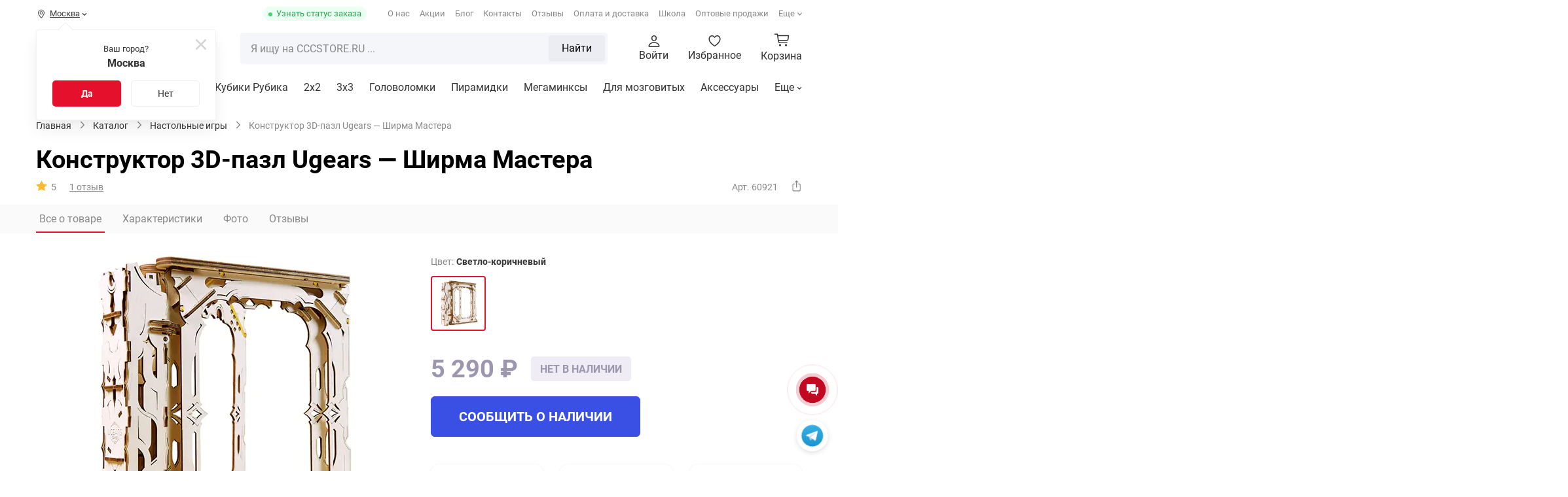

--- FILE ---
content_type: text/html; charset=UTF-8
request_url: https://cccstore.ru/catalog/nastolnye-igry/konstruktor-3d-pazl-ugears-shirma-mastera/
body_size: 30766
content:
<!DOCTYPE html>
<html id="bx-html" lang="ru-RU">
<head>
	



<script type="extension/settings" data-extension="currency.currency-core">{"region":"ru"}</script>




			<meta charset="UTF-8">
<meta http-equiv="X-UA-Compatible" content="IE=edge">
<meta name="viewport" content="width=device-width, initial-scale=1.0, maximum-scale=1, shrink-to-fit=no">
<meta name="application-name" content="Shop CCCSTORE">
<meta http-equiv="x-dns-prefetch-control" content="on">
<link rel="dns-prefetch" href="//bitrix.info">
<link rel="dns-prefetch" href="//static.doubleclick.net">
<link rel="dns-prefetch" href="//mc.yandex.ru">
<link rel="dns-prefetch" href="//api-maps.yandex.ru">
<link rel="dns-prefetch" href="//www.googletagmanager.com">
<link rel="dns-prefetch" href="//www.google-analytics.com">
<link rel="dns-prefetch" href="//www.googleadservices.com">
<link rel="dns-prefetch" href="//googleads.g.doubleclick.net">
<link rel="dns-prefetch" href="//www.google.com">
<link rel="dns-prefetch" href="//opt-1052291.ssl.1c-bitrix-cdn.ru">
<link rel="dns-prefetch" href="//www.youtube.com">
<link rel="dns-prefetch" href="//cdn.onesignal.com">
<meta name="yandex-verification" content="2a846ff43b5c84d0">
<meta name="google-site-verification" content="tKXvg811YOOc58NBbe3RctXEJjO6UuDO2acs9DChJEI">
<meta name="theme-color" content="#fff">
<meta name="msapplication-config" content="/browserconfig.xml">
<link rel="manifest" href="/manifest.json">
<link rel="mask-icon" href="/upload/icons/safari-pinned-tab.svg">
<link rel="shortcut icon" type="image/x-icon" href="/favicon.ico">
<link rel="icon" type="image/webp" href="/upload/icons/favicon-16x16.webp" sizes="16x16">
<link rel="icon" type="image/webp" href="/upload/icons/favicon-32x32.webp" sizes="32x32">
<link rel="icon" type="image/webp" href="/upload/icons/favicon-96x96.webp" sizes="96x96">
<link rel="apple-touch-icon" sizes="57x57" href="/upload/icons/apple-touch-icon-57x57.webp">
<link rel="apple-touch-icon" sizes="60x60" href="/upload/icons/apple-touch-icon-60x60.webp">
<link rel="apple-touch-icon" sizes="72x72" href="/upload/icons/apple-touch-icon-72x72.webp">
<link rel="apple-touch-icon" sizes="76x76" href="/upload/icons/apple-touch-icon-76x76.webp">
<link rel="apple-touch-icon" sizes="114x114" href="/upload/icons/apple-touch-icon-114x114.webp">
<link rel="apple-touch-icon" sizes="120x120" href="/upload/icons/apple-touch-icon-120x120.webp">
<link rel="apple-touch-icon" sizes="144x144" href="/upload/icons/apple-touch-icon-144x144.webp">
<link rel="apple-touch-icon" sizes="152x152" href="/upload/icons/apple-touch-icon-152x152.webp">
<link rel="apple-touch-icon" sizes="180x180" href="/upload/icons/apple-touch-icon.webp">
<meta property="og:type" content="website">
<meta property="og:site_name" content="CCCSTORE">
<meta property="og:title" content="Конструктор 3D-пазл Ugears — Ширма Мастера | купить, обзор, цена, отзывы">
<meta property="og:description" content="Купить конструктор 3d-пазл ugears — ширма мастера по выгодной цене. Доставка по всей России. Оплата при получении. Настольные игры от передовых брендов-производителей">
<meta property="og:url" content="https://cccstore.ru/catalog/nastolnye-igry/konstruktor-3d-pazl-ugears-shirma-mastera/">
<meta property="og:image" content="https://cccstore.ru/upload/iblock/f71/f71df31617a4292c53a93168076e99e5.webp">
<link rel="canonical" href="https://cccstore.ru/catalog/nastolnye-igry/konstruktor-3d-pazl-ugears-shirma-mastera/">



<meta name="robots" content="index, follow" />
<meta name="keywords" content="конструктор 3d-пазл ugears — ширма мастера купить заказать недорого дешево цена каталог интернет магазин москва" />
<meta name="description" content="Купить конструктор 3d-пазл ugears — ширма мастера по выгодной цене. Доставка по всей России. Оплата при получении. Настольные игры от передовых брендов-производителей" />
<script data-skip-moving="true">(function(w, d, n) {var cl = "bx-core";var ht = d.documentElement;var htc = ht ? ht.className : undefined;if (htc === undefined || htc.indexOf(cl) !== -1){return;}var ua = n.userAgent;if (/(iPad;)|(iPhone;)/i.test(ua)){cl += " bx-ios";}else if (/Windows/i.test(ua)){cl += ' bx-win';}else if (/Macintosh/i.test(ua)){cl += " bx-mac";}else if (/Linux/i.test(ua) && !/Android/i.test(ua)){cl += " bx-linux";}else if (/Android/i.test(ua)){cl += " bx-android";}cl += (/(ipad|iphone|android|mobile|touch)/i.test(ua) ? " bx-touch" : " bx-no-touch");cl += w.devicePixelRatio && w.devicePixelRatio >= 2? " bx-retina": " bx-no-retina";if (/AppleWebKit/.test(ua)){cl += " bx-chrome";}else if (/Opera/.test(ua)){cl += " bx-opera";}else if (/Firefox/.test(ua)){cl += " bx-firefox";}ht.className = htc ? htc + " " + cl : cl;})(window, document, navigator);</script>


<link href="/bitrix/cache/css/s1/cccstore/kernel_savitskyi.helpers/kernel_savitskyi.helpers_v1.css?17605220635257" type="text/css"  rel="stylesheet" />
<link href="/bitrix/cache/css/s1/cccstore/page_aea4765242a431d5259effa6652f27fe/page_aea4765242a431d5259effa6652f27fe_v1.css?176650104937225" type="text/css"  rel="stylesheet" />
<link href="/bitrix/cache/css/s1/cccstore/default_5d3556e132580428f9caa8a22860f2cb/default_5d3556e132580428f9caa8a22860f2cb_v1.css?17630584976976" type="text/css"  rel="stylesheet" />
<link href="/bitrix/cache/css/s1/cccstore/template_a4bc40c7f0181f420f5a71dcda6ecdae/template_a4bc40c7f0181f420f5a71dcda6ecdae_v1.css?1768505917257294" type="text/css"  data-template-style="true" rel="stylesheet" />
	
	<title>Конструктор 3D-пазл Ugears — Ширма Мастера | купить, обзор, цена, отзывы</title>
	
			<!-- Google Tag Manager -->
		<script data-skip-moving="true">document.addEventListener('DOMContentLoaded', function(){(function(w,d,s,l,i){w[l]=w[l]||[];w[l].push({'gtm.start':new Date().getTime(),event:'gtm.js'});var f=d.getElementsByTagName(s)[0], j=d.createElement(s),dl=l!='dataLayer'?'&l='+l:'';j.async=true;j.src='//www.googletagmanager.com/gtm.js?id='+i+dl;f.parentNode.insertBefore(j,f);})(window,document,'script','dataLayer','GTM-MKQH9RN');});</script>
		<!-- End Google Tag Manager -->
		
			<script type="application/ld+json">{"@context":"https://schema.org/","@type":"WebSite","name":"Интернет-магазин головоломок","url":"https://cccstore.ru","potentialAction":{"@type":"SearchAction","target":"https://cccstore.ru/search/?q={q}&search=Y","query-input":"required name=q"}}</script>
		<script type="application/ld+json">{"@context":"http://schema.org","@type":"EntryPoint","urlTemplate":"https://cccstore.ru","httpMethod":"HTTPS","encodingType":"UTF-8","contentType":"application/json+ld"}</script>
		</head>
<body itemscope itemtype="https://schema.org/WebPage">

	<!-- Google Tag Manager (noscript) -->
	<noscript>
		<iframe src="//www.googletagmanager.com/ns.html?id=GTM-MKQH9RN" height="0" width="0" style="display:none; visibility:hidden"></iframe>
	</noscript>
	<!-- End Google Tag Manager (noscript) -->










<!--'start_frame_cache_jCPyTk'-->		<!--'end_frame_cache_jCPyTk'-->

<div data-content="OTHER">
	<div class="cccstore-overlay"></div>
	<div class="helpers-fancy-loader-screen">
		<div class="helpers-fancy-loader-screen-img"></div>
	</div>
	
	<!-- BUFFER_CONTENT_MARK_SHOW: ORDER_PRELOADER -->	

		
		<div id="btn-telegram">
	<a href="https://t.me/cccstoreru" class="btn-telegram-icon" target="_blank" rel="nofollow noopener noreferrer"></a>
</div>
	
			
		
<!--'start_frame_cache_TVwM3R'--><!-- Bitrix24.LiveChat external config -->
<!-- /Bitrix24.LiveChat external config -->
<!--'end_frame_cache_TVwM3R'-->		
	</div>










<header class="header" itemscope itemtype="https://schema.org/WPHeader">
	<meta itemprop="headline" content="Интернет-магазин головоломок">
	<meta itemprop="description" content="Каталог головоломок от спидкуберов">
	
	<div class="header-pc">
		<div class="header-pc_top">
			<div class="container">
				
				<div class="header-pc_top-mobile--top">
					<div class="header-pc_top-mobile--logo">
						
	
	<a href="/">
		<img alt="CCCSTORE.RU" src="/local/templates/cccstore/img/logo.svg?fv=1745944019" loading="lazy">	</a>
	
		
					</div>
					
					<div class="header-pc_top-mobile--close"></div>
				</div>
				
									<div class="header-pc_top-mobile_auth">
						<div class="header-pc_top-mobile_auth-title">
							<b>Войдите в свой аккаунт</b>
						</div>
						
						<div class="header-pc_top-mobile_auth-description">Вы сможете следить за статусом своих заказов и получать бонусы  </div>
						
						<div class="header-pc_top-mobile_auth-link">
							<a href="#PopUp-SystemAuth" class="cccstore-btn red">Войти</a>
							<a href="#PopUp-SystemReg" class="cccstore-btn transparent">Регистрация</a>
						</div>
					</div>
								
				<div class="header-pc_top-geo">
					
<!--'start_frame_cache_r0HZwc'-->
	<div class="geo" id="geo">
		<div class="geo-line">
			<i class="icon g-geo-place"></i>
			<span>Москва</span>
			
							<i class="icon g-geo-arrow"></i>
					</div>
		
		<div class="geo-modal">
			<div class="geo-confirm">
				<div class="geo-confirm-close">
					<i class="icon g-geo-close"></i>
				</div>
				
				<div class="geo-confirm-title">
					<div>Ваш город?</div>
					<div>
						<b>Москва</b>
					</div>
				</div>
				
				<div class="geo-confirm-buttons">
					<button class="geo-confirm-yes cccstore-btn red">Да</button>
					<button class="geo-confirm-no cccstore-btn transparent">Нет</button>
				</div>
			</div>
			
			<div class="geo-location">
				<div class="geo-location-close">
					<i class="icon g-geo-close"></i>
				</div>
				
				<div class="geo-location-title">Выбрать город</div>
				
				<div class="geo-location-search">
					
					<div class="geo-search-result" id="geo-search-result">
						<div class="geo-search-list-result"></div>
					</div>
					
					<div class="geo-search-field">
						<div class="cccstore-field_v2-input"><input type="text" name="geo-search" value="" id="geo-search" required placeholder="Найти город"><div class="cccstore-field_v2-title">Населенный пункт</div><div class="cccstore-field_v2-error"></div></div>					</div>
					
				</div>
				
									<div class="geo-location-favorite-list">
						<div class="geo-location-favorite-group">
							<div class="geo-location-favorite-item selected" data-id="0000073738">Москва</div><div class="geo-location-favorite-item" data-id="0000103664">Санкт-Петербург</div><div class="geo-location-favorite-item" data-id="0000600317">Нижний Новгород</div><div class="geo-location-favorite-item" data-id="0000812044">Екатеринбург</div><div class="geo-location-favorite-item" data-id="0000949228">Новосибирск</div></div><div class="geo-location-favorite-group"><div class="geo-location-favorite-item" data-id="0000550426">Казань</div><div class="geo-location-favorite-item" data-id="0000854968">Челябинск</div><div class="geo-location-favorite-item" data-id="0000965067">Омск</div><div class="geo-location-favorite-item" data-id="0000650509">Самара</div><div class="geo-location-favorite-item" data-id="0000445112">Ростов-на-Дону</div></div><div class="geo-location-favorite-group"><div class="geo-location-favorite-item" data-id="0000728734">Уфа</div><div class="geo-location-favorite-item" data-id="0000386590">Краснодар</div><div class="geo-location-favorite-item" data-id="0000670178">Пермь</div><div class="geo-location-favorite-item" data-id="0000293598">Воронеж</div><div class="geo-location-favorite-item" data-id="0000426112">Волгоград</div></div><div class="geo-location-favorite-group"><div class="geo-location-favorite-item" data-id="0000000143">Минск</div>						</div>
					</div>
							</div>
			
			<div class="geo-background"></div>
		</div>
	</div>
	
	<!--'end_frame_cache_r0HZwc'-->				</div>
				
				<div class="header-pc_top-order_status">
					<a href="#PopUp-GetOrderStatus" title="Статус своего заказа">Узнать статус заказа</a>
				</div>
				
				<div class="header-pc_top-catalog_menu">
						
	<div class="ccc-catalog_btn cccstore-btn red">
		<span class="cccstore-media_burger">
			<span></span>
			<span></span>
			<span></span>
		</span>
		
		<span>Каталог <span class="text-products">товаров</span></span>
	</div>

				</div>
				
				<div class="header-pc_top-menu loading">
					
<nav itemscope itemtype="https://www.schema.org/SiteNavigationElement">
		
		<a href="/about/" itemprop="url" class="tmi-about">О нас</a>	
		
		<a href="/bonusi/" itemprop="url" class="tmi-sale">Акции</a>	
		
		<a href="/blog/" itemprop="url" class="tmi-blog">Блог</a>	
		
		<a href="/contacts/" itemprop="url" class="tmi-contacts">Контакты</a>	
		
		<a href="/reviews/" itemprop="url" class="tmi-reviews">Отзывы</a>	
		
		<a href="/payment/" itemprop="url" class="tmi-delivery">Оплата и доставка</a>	
		
		<a href="/school/" target="_blank" rel="noopener noreferrer" itemprop="url" class="tmi-school">Школа</a>	
		
		<a href="/opt/" target="_blank" rel="noopener noreferrer" itemprop="url" class="tmi-opt">Оптовые продажи</a>	
		
		<a href="/partner/" itemprop="url" class="tmi-cooperation">Сотрудничество</a>	
		
		<a href="/faq/" itemprop="url" class="tmi-faq">FAQ</a>	
		
		<a href="/sorevnovania/" target="_blank" rel="noopener noreferrer" itemprop="url" class="tmi-cup">Соревнования</a>	
		
		<a href="/cccproteam/" target="_blank" rel="noopener noreferrer" itemprop="url" class="tmi-proteam">CCC Pro Team</a>	
	</nav>
				</div>
				
							</div>
		</div>
		
		<div class="header-pc_center">
			<div class="header-pc_center--fixed">
				<div class="container">
					<div class="header-pc_center-logo">
						
	
	<a href="/">
		<img alt="CCCSTORE.RU" src="/local/templates/cccstore/img/logo.svg?fv=1745944019" loading="lazy">	</a>
	
		
					</div>
					
					<div class="header-pc_center-catalog_btn">
							
	<div class="ccc-catalog_btn cccstore-btn red">
		<span class="cccstore-media_burger">
			<span></span>
			<span></span>
			<span></span>
		</span>
		
		<span>Каталог <span class="text-products">товаров</span></span>
	</div>

					</div>
					
					<div class="header-pc_center-search">
						
<form method="get" action="/catalog/" class="header-pc_center-search_form">
	<div class="header-pc_center-search_result">
		<div class="header-pc_center-search_result_loader hide"></div>
		<div class="header-pc_center-search_result-empty">
			<div>К сожалению, по вашему запросу ничего не найдено</div>
			<div>Проверьте правильность написания или упростите запрос. Чаще всего ищут:</div>
		</div>
		
		<div class="header-pc_center-search_result-wrapper"></div>
		<div class="header-pc_center-search_result-wrapper_quick">
					</div>
	</div>
	
	<input id="header-pc_center-search_input" class="header-pc_center-search_input" type="text" name="q" placeholder="Я ищу на CCCSTORE.RU ..." autocomplete="off" maxlength="50" required>
	
	<div class="header-pc_center-search_input-loader hide"></div>
	
	<div class="header-pc_center-search_reset">
		<i class="icon g-mob-search-reset"></i>
		<input type="reset" name="reset" value>
	</div>
	
			
		<div class="header-pc_center-search_submit">
			<button>Найти</button>
		</div>
		
	</form>

					</div>
					
					<div class="header-pc_center-links">
						<div class="header-pc_center-links-item hide-mobile">
															<a href="#PopUp-SystemAuth">
									<div class="header-pc_center-links-item-icon">
										<i class="icon g-personal"></i>
									</div>
									
									<div class="header-pc_center-links-item-text">Войти</div>
								</a>
													</div>
						
						<div class="header-pc_center-links-item">
							
	
	<!--'start_frame_cache_y8ZRfH'-->	
	<a href="/favorite/">
		<div class="header-pc_center-links-item-icon">
			<i class="icon g-favorite"></i>
			<i class="header-pc_center-links-favorite_count"></i>
		</div>
		
		<div class="header-pc_center-links-item-text">Избранное</div>
	</a>
	
	<!--'end_frame_cache_y8ZRfH'-->	

<!--'start_frame_cache_YWcipy'-->		<!--'end_frame_cache_YWcipy'-->						</div>
						
						<div class="header-pc_center-links-item">
							
<a href="/basket/" title="Корзина" id="basket-mini">
	<div class="header-center-basket-icon">
		<!--'start_frame_cache_CbLN0E'-->			<div class="header-center-basket-count"></div>
		<!--'end_frame_cache_CbLN0E'-->	</div>
	
			<div class="header-center-basket-text">Корзина</div>
	</a>

						</div>
					</div>
				</div>
			</div>
			
			<div class="header-pc_center--search-mobile_container">
				<div class="container"></div>
			</div>
		</div>
		
		<div class="header-pc_center-catalog">
			<div class="header-pc_center-catalog_mob-top">
				<div class="container">
					<div class="header-pc_center-catalog_mob-top-back">
						<i class="icon g-mob-catalog-prev-arrow"></i>
					</div>
					
					<div class="header-pc_center-catalog_mob-top-title"></div>
					
					<div class="header-pc_center-catalog_mob-top-close">
						<div class="header-pc_center-catalog_mob-top-close_fixed">
							<i class="icon g-mob-catalog-close"></i>
						</div>
					</div>
				</div>
			</div>
			
			<div class="container" itemscope itemtype="https://www.schema.org/SiteNavigationElement">
				


<div class="header-pc_center-catalog-left-indicator"></div>

<div class="header-pc_center-catalog-left">
	<div class="header-pc_center-catalog-ll">
					<div class="header-pc_center-catalog-ll-item" data-ll="1">
				<a href="/catalog/kubiki-rubika/" itemprop="url">
					<img alt="Кубики Рубика" src="/upload/resize_cache/iblock/0a4/txqpjmwce8g3ptr1l87gmj0r9oah30xn/80_80_140cd750bba9870f18aada2478b24840a/kubiki_rubika.webp?fv=1765910486" loading="lazy">					<span>Кубики Рубика</span>
				</a>
				
				<i class="icon g-mob-catalog-next-arrow"></i>
			</div>
					<div class="header-pc_center-catalog-ll-item" data-ll="9">
				<a href="/catalog/golovolomki/" itemprop="url">
					<img alt="Головоломки" src="/upload/resize_cache/iblock/704/yufmxevyqwm7t9a02la5wn2gba099f5b/80_80_140cd750bba9870f18aada2478b24840a/golovolomki.webp?fv=1765910486" loading="lazy">					<span>Головоломки</span>
				</a>
				
				<i class="icon g-mob-catalog-next-arrow"></i>
			</div>
					<div class="header-pc_center-catalog-ll-item" data-ll="10">
				<a href="/catalog/aksessuary/" itemprop="url">
					<img alt="Аксессуары" src="/upload/resize_cache/iblock/06b/4apx371pebmuqef0f6dhsrht6820ks7k/80_80_140cd750bba9870f18aada2478b24840a/aksessuary.webp?fv=1765910486" loading="lazy">					<span>Аксессуары</span>
				</a>
				
				<i class="icon g-mob-catalog-next-arrow"></i>
			</div>
					<div class="header-pc_center-catalog-ll-item" data-ll="11">
				<a href="/catalog/skilltoi/" itemprop="url">
					<img alt="Скиллтои" src="/upload/resize_cache/iblock/67b/l5gikq8vsh271x063vfd2f4lsrs1jz8d/80_80_140cd750bba9870f18aada2478b24840a/skilltoi.webp?fv=1765910486" loading="lazy">					<span>Скиллтои</span>
				</a>
				
				<i class="icon g-mob-catalog-next-arrow"></i>
			</div>
					<div class="header-pc_center-catalog-ll-item" data-ll="113">
				<a href="/catalog/nastolnye-igry/" itemprop="url">
					<img alt="Настольные игры" src="/upload/resize_cache/iblock/1fe/xby844c8a6y28wxwd0bbozwhotvy54vt/80_80_140cd750bba9870f18aada2478b24840a/nastolnye_igry.webp?fv=1765910486" loading="lazy">					<span>Настольные игры</span>
				</a>
				
				<i class="icon g-mob-catalog-next-arrow"></i>
			</div>
					<div class="header-pc_center-catalog-ll-item" data-ll="117">
				<a href="/catalog/konstruktory/" itemprop="url">
					<img alt="Конструкторы" src="/upload/resize_cache/iblock/31b/x9w2rznk8fjol7r7bn43e60umn9jrrx7/80_80_140cd750bba9870f18aada2478b24840a/konstruktory.webp?fv=1765910486" loading="lazy">					<span>Конструкторы</span>
				</a>
				
				<i class="icon g-mob-catalog-next-arrow"></i>
			</div>
					<div class="header-pc_center-catalog-ll-item" data-ll="502">
				<a href="/catalog/podarochnye-nabory/" itemprop="url">
					<img alt="Порадовать себя" src="/upload/resize_cache/iblock/b8c/vvwqvpyek6w9wjl4l2kpz9yte5qt3f9s/80_80_140cd750bba9870f18aada2478b24840a/nabory_podarochnye.webp?fv=1765910486" loading="lazy">					<span>Порадовать себя</span>
				</a>
				
				<i class="icon g-mob-catalog-next-arrow"></i>
			</div>
					<div class="header-pc_center-catalog-ll-item" data-ll="602">
				<a href="/catalog/rasteniya/" itemprop="url">
					<img alt="Растения" src="/upload/resize_cache/iblock/cc4/t0c0ck4lp01i9o02dkwoq7uebidp0313/80_80_140cd750bba9870f18aada2478b24840a/rasteniya.webp?fv=1765910486" loading="lazy">					<span>Растения</span>
				</a>
				
				<i class="icon g-mob-catalog-next-arrow"></i>
			</div>
					<div class="header-pc_center-catalog-ll-item" data-ll="614">
				<a href="/catalog/igrushechnoe-oruzhie/" itemprop="url">
					<img alt="Игрушечное оружие" src="/upload/resize_cache/iblock/7b8/2o3zj7z8257otdbnh8wcv12yut6jngyu/80_80_140cd750bba9870f18aada2478b24840a/igrushechnoe_oruzhie.webp?fv=1765910486" loading="lazy">					<span>Игрушечное оружие</span>
				</a>
				
				<i class="icon g-mob-catalog-next-arrow"></i>
			</div>
			</div>
	
	<div class="header-pc_center-catalog-ll additional">
					<div class="header-pc_center-catalog-ll-item">
				<a href="/catalog/filter/special-is-sale/apply/">
					<i class="icon catalog-sale"></i>
					<span>Распродажа</span>
				</a>
			</div>
					<div class="header-pc_center-catalog-ll-item">
				<a href="/catalog/filter/special-is-new/apply/">
					<i class="icon catalog-new"></i>
					<span>Новинки</span>
				</a>
			</div>
					<div class="header-pc_center-catalog-ll-item">
				<a href="/catalog/filter/special-is-hit/apply/">
					<i class="icon catalog-hit"></i>
					<span>Хиты продаж</span>
				</a>
			</div>
			</div>
</div>

	<div class="header-pc_center-catalog-right" data-entity="1" data-lr="1">
		
				
		<div class="header-pc_center-catalog-right--h">
			<a href="/catalog/kubiki-rubika/">Кубики Рубика</a>
		</div>
		
		<div class="header-pc_center-catalog-right--s">
							
								
				<div class="header-pc_center-catalog-sub_section">
					<div class="header-pc_center-catalog-sub_section--wrapper">
						<div class="header-pc_center-catalog-sub_section--image big">
							<a href="/catalog/kubiki-rubika/2x2/">
								<img alt="2x2" src="/upload/resize_cache/iblock/2a6/180_180_140cd750bba9870f18aada2478b24840a/2a6a5ce19fdbff8264620480747c4453.webp?fv=1765910502" loading="lazy">							</a>
						</div>
						
						<div class="header-pc_center-catalog-sub_section--name">
							<a href="/catalog/kubiki-rubika/2x2/">2x2</a>
						</div>
					</div>
					
									</div>
				
							
								
				<div class="header-pc_center-catalog-sub_section">
					<div class="header-pc_center-catalog-sub_section--wrapper">
						<div class="header-pc_center-catalog-sub_section--image big">
							<a href="/catalog/kubiki-rubika/3x3/">
								<img alt="3х3" src="/upload/resize_cache/iblock/e35/180_180_140cd750bba9870f18aada2478b24840a/e35abb4e82cf41e7ef86a9c2f897faf7.webp?fv=1765910502" loading="lazy">							</a>
						</div>
						
						<div class="header-pc_center-catalog-sub_section--name">
							<a href="/catalog/kubiki-rubika/3x3/">3х3</a>
						</div>
					</div>
					
									</div>
				
							
								
				<div class="header-pc_center-catalog-sub_section">
					<div class="header-pc_center-catalog-sub_section--wrapper">
						<div class="header-pc_center-catalog-sub_section--image big">
							<a href="/catalog/kubiki-rubika/4x4/">
								<img alt="4x4" src="/upload/resize_cache/iblock/2d3/180_180_140cd750bba9870f18aada2478b24840a/2d38ee5a72c6314ff20ca121243c345d.webp?fv=1765910502" loading="lazy">							</a>
						</div>
						
						<div class="header-pc_center-catalog-sub_section--name">
							<a href="/catalog/kubiki-rubika/4x4/">4x4</a>
						</div>
					</div>
					
									</div>
				
							
								
				<div class="header-pc_center-catalog-sub_section">
					<div class="header-pc_center-catalog-sub_section--wrapper">
						<div class="header-pc_center-catalog-sub_section--image big">
							<a href="/catalog/kubiki-rubika/5x5/">
								<img alt="5x5" src="/upload/resize_cache/iblock/e60/180_180_140cd750bba9870f18aada2478b24840a/e6099b1837cc7861848e196f8496c2c6.webp?fv=1765910502" loading="lazy">							</a>
						</div>
						
						<div class="header-pc_center-catalog-sub_section--name">
							<a href="/catalog/kubiki-rubika/5x5/">5x5</a>
						</div>
					</div>
					
									</div>
				
							
								
				<div class="header-pc_center-catalog-sub_section">
					<div class="header-pc_center-catalog-sub_section--wrapper">
						<div class="header-pc_center-catalog-sub_section--image big">
							<a href="/catalog/kubiki-rubika/6x6/">
								<img alt="6x6" src="/upload/resize_cache/iblock/751/180_180_140cd750bba9870f18aada2478b24840a/751f4a40f4c31c9ab7e31810e5a62884.webp?fv=1765910502" loading="lazy">							</a>
						</div>
						
						<div class="header-pc_center-catalog-sub_section--name">
							<a href="/catalog/kubiki-rubika/6x6/">6x6</a>
						</div>
					</div>
					
									</div>
				
							
								
				<div class="header-pc_center-catalog-sub_section">
					<div class="header-pc_center-catalog-sub_section--wrapper">
						<div class="header-pc_center-catalog-sub_section--image big">
							<a href="/catalog/kubiki-rubika/7x7/">
								<img alt="7x7" src="/upload/resize_cache/iblock/22d/180_180_140cd750bba9870f18aada2478b24840a/22dd725e77e6360854b279fe2e1b9561.webp?fv=1765910502" loading="lazy">							</a>
						</div>
						
						<div class="header-pc_center-catalog-sub_section--name">
							<a href="/catalog/kubiki-rubika/7x7/">7x7</a>
						</div>
					</div>
					
									</div>
				
							
								
				<div class="header-pc_center-catalog-sub_section">
					<div class="header-pc_center-catalog-sub_section--wrapper">
						<div class="header-pc_center-catalog-sub_section--image big">
							<a href="/catalog/kubiki-rubika/8x8-21x21/">
								<img alt="8x8 - 21x21" src="/upload/resize_cache/iblock/49e/180_180_140cd750bba9870f18aada2478b24840a/49e748055d90403ed1e09ab9468793dd.webp?fv=1765910502" loading="lazy">							</a>
						</div>
						
						<div class="header-pc_center-catalog-sub_section--name">
							<a href="/catalog/kubiki-rubika/8x8-21x21/">8x8 - 21x21</a>
						</div>
					</div>
					
									</div>
				
							
								
				<div class="header-pc_center-catalog-sub_section">
					<div class="header-pc_center-catalog-sub_section--wrapper">
						<div class="header-pc_center-catalog-sub_section--image big">
							<a href="/catalog/kubiki-rubika/all/">
								<img alt="Все товары раздела" src="/upload/resize_cache/iblock/faf/180_180_140cd750bba9870f18aada2478b24840a/sr0255wula78snw40rw8192zyjexrw1l.webp?fv=1765910502" loading="lazy">							</a>
						</div>
						
						<div class="header-pc_center-catalog-sub_section--name">
							<a href="/catalog/kubiki-rubika/all/">Все товары раздела</a>
						</div>
					</div>
					
									</div>
				
					</div>
		
		<div class="header-pc_center-catalog-right--c">
			<div class="header-pc_center-catalog-link" data-type="articles"></div>
			<div class="header-pc_center-catalog-link" data-type="special_offers"></div>
		</div>
		
					<div class="header-pc_center-catalog-right--b">
				<div class="header-pc_center-catalog-right--b_filter">
											
												
						<div class="header-pc_center-catalog-link" data-type="filters">
							<div class="header-pc_center-catalog-link--header">Для кого</div>
							<div class="header-pc_center-catalog-link--list">
																	<div class="header-pc_center-catalog-link--item">
										<a href="/catalog/kubiki-rubika/all/whom_novichku/">Новичку</a>
									</div>
																	<div class="header-pc_center-catalog-link--item">
										<a href="/catalog/kubiki-rubika/all/whom_lyubitelyu/">Любителю</a>
									</div>
																	<div class="header-pc_center-catalog-link--item">
										<a href="/catalog/kubiki-rubika/all/whom_profi/">Профи</a>
									</div>
																	<div class="header-pc_center-catalog-link--item">
										<a href="/catalog/kubiki-rubika/all/whom_rebenku/">Ребенку</a>
									</div>
																	<div class="header-pc_center-catalog-link--item">
										<a href="/catalog/kubiki-rubika/all/whom_podrostku/">Подростку</a>
									</div>
																	<div class="header-pc_center-catalog-link--item">
										<a href="/catalog/kubiki-rubika/all/whom_vzroslomu/">Взрослому</a>
									</div>
																	<div class="header-pc_center-catalog-link--item">
										<a href="/catalog/kubiki-rubika/all/whom_vtoroy-polovine/">Второй половине</a>
									</div>
																	<div class="header-pc_center-catalog-link--item">
										<a href="/catalog/kubiki-rubika/all/whom_v-podarok-muzhchine/">В подарок мужчине</a>
									</div>
																	<div class="header-pc_center-catalog-link--item">
										<a href="/catalog/kubiki-rubika/all/whom_v-podarok-zhenshchine/">В подарок женщине</a>
									</div>
																	<div class="header-pc_center-catalog-link--item">
										<a href="/catalog/kubiki-rubika/all/whom_slabovidyashchim/">Слабовидящим</a>
									</div>
															</div>
						</div>
						
											
												
						<div class="header-pc_center-catalog-link" data-type="filters">
							<div class="header-pc_center-catalog-link--header">Особенности</div>
							<div class="header-pc_center-catalog-link--list">
																	<div class="header-pc_center-catalog-link--item">
										<a href="/catalog/kubiki-rubika/all/interesting_skorostnye/">Скоростные</a>
									</div>
																	<div class="header-pc_center-catalog-link--item">
										<a href="/catalog/kubiki-rubika/all/interesting_professionalnye/">Профессиональные</a>
									</div>
																	<div class="header-pc_center-catalog-link--item">
										<a href="/catalog/kubiki-rubika/all/interesting_magnitnye/">Магнитные</a>
									</div>
																	<div class="header-pc_center-catalog-link--item">
										<a href="/catalog/kubiki-rubika/all/interesting_samye-krutye/">Самые крутые</a>
									</div>
																	<div class="header-pc_center-catalog-link--item">
										<a href="/catalog/kubiki-rubika/all/interesting_umnye/">Умные</a>
									</div>
																	<div class="header-pc_center-catalog-link--item">
										<a href="/catalog/kubiki-rubika/all/interesting_v-podarok/">В подарок</a>
									</div>
																	<div class="header-pc_center-catalog-link--item">
										<a href="/catalog/kubiki-rubika/all/interesting_dlya-kartin/">Для картин</a>
									</div>
																	<div class="header-pc_center-catalog-link--item">
										<a href="/catalog/kubiki-rubika/all/interesting_breloki/">Брелоки</a>
									</div>
															</div>
						</div>
						
											
												
						<div class="header-pc_center-catalog-link" data-type="filters">
							<div class="header-pc_center-catalog-link--header">По цене</div>
							<div class="header-pc_center-catalog-link--list">
																	<div class="header-pc_center-catalog-link--item">
										<a href="/catalog/kubiki-rubika/all/price-to-700/">Дешевые</a>
									</div>
																	<div class="header-pc_center-catalog-link--item">
										<a href="/catalog/kubiki-rubika/all/price-from-700-to-2000/">Оптимальные</a>
									</div>
																	<div class="header-pc_center-catalog-link--item">
										<a href="/catalog/kubiki-rubika/all/price-from-2000/">Премиальные</a>
									</div>
															</div>
						</div>
						
									</div>
				
				<div class="header-pc_center-catalog-right--b_banner">
											<div class="header-pc_center-catalog-right--b_banner-list owl-carousel">
															<div class="header-pc_center-catalog-right--b_banner-item">
									<a href="/catalog/kubiki-rubika/filter/interesting-is-for_present/apply/">
										<picture><source srcset="/upload/medialibrary/f74/f742009940d5a5b98e786dbc49358fd2.webp" media="(max-width: 767px)"><img src="/upload/rk/0db/r8hmqls0w8llkpcu6lrvuy4ijd2ifgl0.webp" loading="lazy" alt="Раздел: Кубики Рубика | Halloween2029"></picture>									</a>
								</div>
															<div class="header-pc_center-catalog-right--b_banner-item">
									<a href="/blog/aktsii/podarok-c-kazhdym-zakazom/">
										<picture><source srcset="/upload/medialibrary/115/11524b8e97adcd89be10d301ad40f755.webp" media="(max-width: 767px)"><img src="/upload/rk/9e8/rgyzgn875sx2pwhrqo3mn10ksl0q710d.webp" loading="lazy" alt="Раздел: Кубики Рубика | Подарок"></picture>									</a>
								</div>
													</div>
									</div>
			</div>
			</div>
	<div class="header-pc_center-catalog-right" data-entity="9" data-lr="9">
		
				
		<div class="header-pc_center-catalog-right--h">
			<a href="/catalog/golovolomki/">Головоломки</a>
		</div>
		
		<div class="header-pc_center-catalog-right--s">
							
								
				<div class="header-pc_center-catalog-sub_section">
					<div class="header-pc_center-catalog-sub_section--wrapper">
						<div class="header-pc_center-catalog-sub_section--image">
							<a href="/catalog/golovolomki/piramidki/">
								<img alt="Пирамидки" src="/upload/resize_cache/iblock/c2c/100_100_140cd750bba9870f18aada2478b24840a/c2c462414e722383955e49ef8ddaa12f.webp?fv=1765910487" loading="lazy">							</a>
						</div>
						
						<div class="header-pc_center-catalog-sub_section--name">
							<a href="/catalog/golovolomki/piramidki/">Пирамидки</a>
						</div>
					</div>
					
									</div>
				
							
								
				<div class="header-pc_center-catalog-sub_section">
					<div class="header-pc_center-catalog-sub_section--wrapper">
						<div class="header-pc_center-catalog-sub_section--image">
							<a href="/catalog/golovolomki/megaminksy/">
								<img alt="Мегаминксы" src="/upload/resize_cache/iblock/66a/100_100_140cd750bba9870f18aada2478b24840a/66acae7f2d8c55afd69409058b8491dd.webp?fv=1765910487" loading="lazy">							</a>
						</div>
						
						<div class="header-pc_center-catalog-sub_section--name">
							<a href="/catalog/golovolomki/megaminksy/">Мегаминксы</a>
						</div>
					</div>
					
									</div>
				
							
								
				<div class="header-pc_center-catalog-sub_section">
					<div class="header-pc_center-catalog-sub_section--wrapper">
						<div class="header-pc_center-catalog-sub_section--image">
							<a href="/catalog/golovolomki/skyuby/">
								<img alt="Скьюбы" src="/upload/resize_cache/iblock/cf6/100_100_140cd750bba9870f18aada2478b24840a/cf6cf6a4691912139ac0d1bf2a26735b.webp?fv=1765910487" loading="lazy">							</a>
						</div>
						
						<div class="header-pc_center-catalog-sub_section--name">
							<a href="/catalog/golovolomki/skyuby/">Скьюбы</a>
						</div>
					</div>
					
									</div>
				
							
								
				<div class="header-pc_center-catalog-sub_section">
					<div class="header-pc_center-catalog-sub_section--wrapper">
						<div class="header-pc_center-catalog-sub_section--image">
							<a href="/catalog/golovolomki/skvaery/">
								<img alt="Скваеры" src="/upload/resize_cache/iblock/897/100_100_140cd750bba9870f18aada2478b24840a/8974f9e4fdc3fa6286f9b8be9e68df39.webp?fv=1765910487" loading="lazy">							</a>
						</div>
						
						<div class="header-pc_center-catalog-sub_section--name">
							<a href="/catalog/golovolomki/skvaery/">Скваеры</a>
						</div>
					</div>
					
									</div>
				
							
								
				<div class="header-pc_center-catalog-sub_section">
					<div class="header-pc_center-catalog-sub_section--wrapper">
						<div class="header-pc_center-catalog-sub_section--image">
							<a href="/catalog/golovolomki/chasy-rubika/">
								<img alt="Часы Рубика" src="/upload/resize_cache/iblock/010/100_100_140cd750bba9870f18aada2478b24840a/010e0689bb0755ef737e055ee056b262.webp?fv=1765910487" loading="lazy">							</a>
						</div>
						
						<div class="header-pc_center-catalog-sub_section--name">
							<a href="/catalog/golovolomki/chasy-rubika/">Часы Рубика</a>
						</div>
					</div>
					
									</div>
				
							
								
				<div class="header-pc_center-catalog-sub_section parent">
					<div class="header-pc_center-catalog-sub_section--wrapper">
						<div class="header-pc_center-catalog-sub_section--image">
							<a href="/catalog/golovolomki/izmenyayushchie-formu/">
								<img alt="Изменяющие форму" src="/upload/resize_cache/iblock/660/100_100_140cd750bba9870f18aada2478b24840a/66062a97d4bd68688f494fa7c89d97cd.webp?fv=1765910487" loading="lazy">							</a>
						</div>
						
						<div class="header-pc_center-catalog-sub_section--name">
							<a href="/catalog/golovolomki/izmenyayushchie-formu/">Изменяющие форму</a>
						</div>
					</div>
					
											<div class="header-pc_center-catalog-sub_section--mob_next">
							<i class="icon g-mob-catalog-next-arrow"></i>
						</div>
						
						<div class="header-pc_center-catalog-sub_section--child">
															<div class="header-pc_center-catalog-sub_section--child_item">
									<div class="header-pc_center-catalog-sub_section--child_item-img">
										<a href="/catalog/golovolomki/izmenyayushchie-formu/3d-mozaiki/">
											<img alt="3D Мозаики" src="/upload/resize_cache/iblock/a41/100_100_140cd750bba9870f18aada2478b24840a/a410a09c07e8169886978c0a386c54e1.webp?fv=1765910487" loading="lazy">										</a>
									</div>
									
									<div class="header-pc_center-catalog-sub_section--child_item-name">
										<a href="/catalog/golovolomki/izmenyayushchie-formu/3d-mozaiki/">3D Мозаики</a>
									</div>
								</div>
															<div class="header-pc_center-catalog-sub_section--child_item">
									<div class="header-pc_center-catalog-sub_section--child_item-img">
										<a href="/catalog/golovolomki/izmenyayushchie-formu/zerkalnye/">
											<img alt="Зеркальные" src="/upload/resize_cache/iblock/7bb/100_100_140cd750bba9870f18aada2478b24840a/7bbd3678bc064e512c662ce6b35e49e2.webp?fv=1765910487" loading="lazy">										</a>
									</div>
									
									<div class="header-pc_center-catalog-sub_section--child_item-name">
										<a href="/catalog/golovolomki/izmenyayushchie-formu/zerkalnye/">Зеркальные</a>
									</div>
								</div>
															<div class="header-pc_center-catalog-sub_section--child_item">
									<div class="header-pc_center-catalog-sub_section--child_item-img">
										<a href="/catalog/golovolomki/izmenyayushchie-formu/zmeyki/">
											<img alt="Змейки" src="/upload/resize_cache/iblock/0f0/100_100_140cd750bba9870f18aada2478b24840a/0f0c27befee3227f94a8d3902949783e.webp?fv=1765910487" loading="lazy">										</a>
									</div>
									
									<div class="header-pc_center-catalog-sub_section--child_item-name">
										<a href="/catalog/golovolomki/izmenyayushchie-formu/zmeyki/">Змейки</a>
									</div>
								</div>
															<div class="header-pc_center-catalog-sub_section--child_item">
									<div class="header-pc_center-catalog-sub_section--child_item-img">
										<a href="/catalog/golovolomki/izmenyayushchie-formu/shesterenchatye/">
											<img alt="Шестеренчатые" src="/upload/resize_cache/iblock/b10/100_100_140cd750bba9870f18aada2478b24840a/b10d8b60588183fba3cca7e673fae5db.webp?fv=1765910487" loading="lazy">										</a>
									</div>
									
									<div class="header-pc_center-catalog-sub_section--child_item-name">
										<a href="/catalog/golovolomki/izmenyayushchie-formu/shesterenchatye/">Шестеренчатые</a>
									</div>
								</div>
															<div class="header-pc_center-catalog-sub_section--child_item">
									<div class="header-pc_center-catalog-sub_section--child_item-img">
										<a href="/catalog/golovolomki/izmenyayushchie-formu/firmennye-3d-pechatnye/">
											<img alt="Фирменные 3D-печатные" src="/local/templates/cccstore/img/no-image.webp?fv=1745944019" loading="lazy">										</a>
									</div>
									
									<div class="header-pc_center-catalog-sub_section--child_item-name">
										<a href="/catalog/golovolomki/izmenyayushchie-formu/firmennye-3d-pechatnye/">Фирменные 3D-печатные</a>
									</div>
								</div>
													</div>
									</div>
				
							
								
				<div class="header-pc_center-catalog-sub_section">
					<div class="header-pc_center-catalog-sub_section--wrapper">
						<div class="header-pc_center-catalog-sub_section--image">
							<a href="/catalog/golovolomki/dlya-mozgovitykh/">
								<img alt="Для мозговитых" src="/upload/resize_cache/iblock/ec2/100_100_140cd750bba9870f18aada2478b24840a/ec2596a4b3ae406ac422e04aba98c93d.webp?fv=1765910487" loading="lazy">							</a>
						</div>
						
						<div class="header-pc_center-catalog-sub_section--name">
							<a href="/catalog/golovolomki/dlya-mozgovitykh/">Для мозговитых</a>
						</div>
					</div>
					
									</div>
				
							
								
				<div class="header-pc_center-catalog-sub_section">
					<div class="header-pc_center-catalog-sub_section--wrapper">
						<div class="header-pc_center-catalog-sub_section--image">
							<a href="/catalog/golovolomki/samye-prostye/">
								<img alt="Самые простые головоломки" src="/upload/resize_cache/iblock/c01/100_100_140cd750bba9870f18aada2478b24840a/swosq7gt0herj9hf0onf23ccscplnryv.webp?fv=1765910487" loading="lazy">							</a>
						</div>
						
						<div class="header-pc_center-catalog-sub_section--name">
							<a href="/catalog/golovolomki/samye-prostye/">Самые простые головоломки</a>
						</div>
					</div>
					
									</div>
				
							
								
				<div class="header-pc_center-catalog-sub_section">
					<div class="header-pc_center-catalog-sub_section--wrapper">
						<div class="header-pc_center-catalog-sub_section--image">
							<a href="/catalog/golovolomki/metallicheskie/">
								<img alt="Металлические" src="/upload/resize_cache/iblock/286/100_100_140cd750bba9870f18aada2478b24840a/286925183dcaadd23c20c99fe723b7d5.webp?fv=1765910487" loading="lazy">							</a>
						</div>
						
						<div class="header-pc_center-catalog-sub_section--name">
							<a href="/catalog/golovolomki/metallicheskie/">Металлические</a>
						</div>
					</div>
					
									</div>
				
							
								
				<div class="header-pc_center-catalog-sub_section">
					<div class="header-pc_center-catalog-sub_section--wrapper">
						<div class="header-pc_center-catalog-sub_section--image">
							<a href="/catalog/golovolomki/derevyannye/">
								<img alt="Деревянные" src="/upload/resize_cache/iblock/418/100_100_140cd750bba9870f18aada2478b24840a/41891cbf93b625c57c4faf01934282cf.webp?fv=1765910487" loading="lazy">							</a>
						</div>
						
						<div class="header-pc_center-catalog-sub_section--name">
							<a href="/catalog/golovolomki/derevyannye/">Деревянные</a>
						</div>
					</div>
					
									</div>
				
							
								
				<div class="header-pc_center-catalog-sub_section">
					<div class="header-pc_center-catalog-sub_section--wrapper">
						<div class="header-pc_center-catalog-sub_section--image">
							<a href="/catalog/golovolomki/labirinty/">
								<img alt="Лабиринты" src="/upload/resize_cache/iblock/1f0/100_100_140cd750bba9870f18aada2478b24840a/1f0be44ad6a4b03db50bc85afb501e44.webp?fv=1765910487" loading="lazy">							</a>
						</div>
						
						<div class="header-pc_center-catalog-sub_section--name">
							<a href="/catalog/golovolomki/labirinty/">Лабиринты</a>
						</div>
					</div>
					
									</div>
				
							
								
				<div class="header-pc_center-catalog-sub_section">
					<div class="header-pc_center-catalog-sub_section--wrapper">
						<div class="header-pc_center-catalog-sub_section--image">
							<a href="/catalog/golovolomki/puzzles/">
								<img alt="Пазлы" src="/upload/resize_cache/iblock/0a7/3ey87kqys94pnpe6cdswt4evgx4zy9y0/100_100_140cd750bba9870f18aada2478b24840a/pazly.webp?fv=1765910487" loading="lazy">							</a>
						</div>
						
						<div class="header-pc_center-catalog-sub_section--name">
							<a href="/catalog/golovolomki/puzzles/">Пазлы</a>
						</div>
					</div>
					
									</div>
				
							
								
				<div class="header-pc_center-catalog-sub_section">
					<div class="header-pc_center-catalog-sub_section--wrapper">
						<div class="header-pc_center-catalog-sub_section--image">
							<a href="/catalog/golovolomki/limited-edition/">
								<img alt="Лимитированные" src="/upload/resize_cache/iblock/aa0/3qfgxkbzklotvjytal6kflm680zi04m4/100_100_140cd750bba9870f18aada2478b24840a/limitirovannye.webp?fv=1765910487" loading="lazy">							</a>
						</div>
						
						<div class="header-pc_center-catalog-sub_section--name">
							<a href="/catalog/golovolomki/limited-edition/">Лимитированные</a>
						</div>
					</div>
					
									</div>
				
							
								
				<div class="header-pc_center-catalog-sub_section">
					<div class="header-pc_center-catalog-sub_section--wrapper">
						<div class="header-pc_center-catalog-sub_section--image">
							<a href="/catalog/golovolomki/electronic/">
								<img alt="Электронные" src="/upload/resize_cache/iblock/d6f/wfq7q3i1h09zf9ok1b6uiitjuyngitfb/90_100_140cd750bba9870f18aada2478b24840a/elektronnye.png?fv=1765910487" loading="lazy">							</a>
						</div>
						
						<div class="header-pc_center-catalog-sub_section--name">
							<a href="/catalog/golovolomki/electronic/">Электронные</a>
						</div>
					</div>
					
									</div>
				
							
								
				<div class="header-pc_center-catalog-sub_section">
					<div class="header-pc_center-catalog-sub_section--wrapper">
						<div class="header-pc_center-catalog-sub_section--image">
							<a href="/catalog/golovolomki/3d-printed/">
								<img alt="3D печатные" src="/upload/resize_cache/iblock/9a2/ecknf1hup2wfagk90mfa72to02oqpz8f/91_100_140cd750bba9870f18aada2478b24840a/3d_pechatnye.png?fv=1765910487" loading="lazy">							</a>
						</div>
						
						<div class="header-pc_center-catalog-sub_section--name">
							<a href="/catalog/golovolomki/3d-printed/">3D печатные</a>
						</div>
					</div>
					
									</div>
				
							
								
				<div class="header-pc_center-catalog-sub_section">
					<div class="header-pc_center-catalog-sub_section--wrapper">
						<div class="header-pc_center-catalog-sub_section--image">
							<a href="/catalog/golovolomki/all/">
								<img alt="Все товары раздела" src="/upload/resize_cache/iblock/faf/100_100_140cd750bba9870f18aada2478b24840a/sr0255wula78snw40rw8192zyjexrw1l.webp?fv=1765910487" loading="lazy">							</a>
						</div>
						
						<div class="header-pc_center-catalog-sub_section--name">
							<a href="/catalog/golovolomki/all/">Все товары раздела</a>
						</div>
					</div>
					
									</div>
				
					</div>
		
		<div class="header-pc_center-catalog-right--c">
			<div class="header-pc_center-catalog-link" data-type="articles"></div>
			<div class="header-pc_center-catalog-link" data-type="special_offers"></div>
		</div>
		
					<div class="header-pc_center-catalog-right--b">
				<div class="header-pc_center-catalog-right--b_filter">
											
												
						<div class="header-pc_center-catalog-link" data-type="filters">
							<div class="header-pc_center-catalog-link--header">Для кого</div>
							<div class="header-pc_center-catalog-link--list">
																	<div class="header-pc_center-catalog-link--item">
										<a href="/catalog/golovolomki/all/whom_novichku/">Новичку</a>
									</div>
																	<div class="header-pc_center-catalog-link--item">
										<a href="/catalog/golovolomki/all/whom_lyubitelyu/">Любителю</a>
									</div>
																	<div class="header-pc_center-catalog-link--item">
										<a href="/catalog/golovolomki/all/whom_profi/">Профи</a>
									</div>
																	<div class="header-pc_center-catalog-link--item">
										<a href="/catalog/golovolomki/all/whom_rebenku/">Ребенку</a>
									</div>
																	<div class="header-pc_center-catalog-link--item">
										<a href="/catalog/golovolomki/all/whom_podrostku/">Подростку</a>
									</div>
																	<div class="header-pc_center-catalog-link--item">
										<a href="/catalog/golovolomki/all/whom_vzroslomu/">Взрослому</a>
									</div>
																	<div class="header-pc_center-catalog-link--item">
										<a href="/catalog/golovolomki/all/whom_vtoroy-polovine/">Второй половине</a>
									</div>
																	<div class="header-pc_center-catalog-link--item">
										<a href="/catalog/golovolomki/all/whom_v-podarok-muzhchine/">В подарок мужчине</a>
									</div>
																	<div class="header-pc_center-catalog-link--item">
										<a href="/catalog/golovolomki/all/whom_v-podarok-zhenshchine/">В подарок женщине</a>
									</div>
																	<div class="header-pc_center-catalog-link--item">
										<a href="/catalog/golovolomki/all/whom_kollege/">Коллеге</a>
									</div>
															</div>
						</div>
						
											
												
						<div class="header-pc_center-catalog-link" data-type="filters">
							<div class="header-pc_center-catalog-link--header">Особенности</div>
							<div class="header-pc_center-catalog-link--list">
																	<div class="header-pc_center-catalog-link--item">
										<a href="/catalog/golovolomki/all/interesting_skorostnye/">Скоростные</a>
									</div>
																	<div class="header-pc_center-catalog-link--item">
										<a href="/catalog/golovolomki/all/interesting_professionalnye/">Профессиональные</a>
									</div>
																	<div class="header-pc_center-catalog-link--item">
										<a href="/catalog/golovolomki/all/interesting_magnitnye/">Магнитные</a>
									</div>
																	<div class="header-pc_center-catalog-link--item">
										<a href="/catalog/golovolomki/all/interesting_samye-krutye/">Самые крутые</a>
									</div>
																	<div class="header-pc_center-catalog-link--item">
										<a href="/catalog/golovolomki/all/interesting_v-podarok/">В подарок</a>
									</div>
																	<div class="header-pc_center-catalog-link--item">
										<a href="/catalog/golovolomki/all/interesting_breloki/">Брелоки</a>
									</div>
															</div>
						</div>
						
											
												
						<div class="header-pc_center-catalog-link" data-type="filters">
							<div class="header-pc_center-catalog-link--header">По цене</div>
							<div class="header-pc_center-catalog-link--list">
																	<div class="header-pc_center-catalog-link--item">
										<a href="/catalog/golovolomki/all/price-to-700/">Дешевые</a>
									</div>
																	<div class="header-pc_center-catalog-link--item">
										<a href="/catalog/golovolomki/all/price-from-700-to-2000/">Оптимальные</a>
									</div>
																	<div class="header-pc_center-catalog-link--item">
										<a href="/catalog/golovolomki/all/price-from-2000/">Премиальные</a>
									</div>
															</div>
						</div>
						
									</div>
				
				<div class="header-pc_center-catalog-right--b_banner">
											<div class="header-pc_center-catalog-right--b_banner-list owl-carousel">
															<div class="header-pc_center-catalog-right--b_banner-item">
									<a href="/blog/aktsii/podarok-c-kazhdym-zakazom/">
										<picture><source srcset="/upload/medialibrary/115/11524b8e97adcd89be10d301ad40f755.webp" media="(max-width: 767px)"><img src="/upload/rk/9e8/rgyzgn875sx2pwhrqo3mn10ksl0q710d.webp" loading="lazy" alt="Раздел: Головоломки | Подарок"></picture>									</a>
								</div>
															<div class="header-pc_center-catalog-right--b_banner-item">
									<a href="/catalog/golovolomki/gan-mirror-cube-m/">
										<picture><source srcset="/upload/medialibrary/57a/pxkb1hzy39bb11yxp937sevyg1q1j7ma/gan_mirror_mob.webp" media="(max-width: 767px)"><img src="/upload/rk/496/p7qzrzl5lmb7r6ro1yoy05ctpmydyion/gan_mirror.webp" loading="lazy" alt="Раздел: Головоломки | Миррор"></picture>									</a>
								</div>
													</div>
									</div>
			</div>
			</div>
	<div class="header-pc_center-catalog-right" data-entity="10" data-lr="10">
		
				
		<div class="header-pc_center-catalog-right--h">
			<a href="/catalog/aksessuary/">Аксессуары</a>
		</div>
		
		<div class="header-pc_center-catalog-right--s">
							
								
				<div class="header-pc_center-catalog-sub_section">
					<div class="header-pc_center-catalog-sub_section--wrapper">
						<div class="header-pc_center-catalog-sub_section--image">
							<a href="/catalog/aksessuary/taymery/">
								<img alt="Таймеры" src="/upload/resize_cache/iblock/388/1o2q8kwv4rb7qqt50gl8cszc36gjtee3/100_100_140cd750bba9870f18aada2478b24840a/taymery.webp?fv=1765910487" loading="lazy">							</a>
						</div>
						
						<div class="header-pc_center-catalog-sub_section--name">
							<a href="/catalog/aksessuary/taymery/">Таймеры</a>
						</div>
					</div>
					
									</div>
				
							
								
				<div class="header-pc_center-catalog-sub_section">
					<div class="header-pc_center-catalog-sub_section--wrapper">
						<div class="header-pc_center-catalog-sub_section--image">
							<a href="/catalog/aksessuary/chekhly/">
								<img alt="Чехлы и боксы" src="/upload/resize_cache/iblock/5a1/100_100_140cd750bba9870f18aada2478b24840a/5a154f3a9420c3dbc2f5d14bbea5e948.webp?fv=1765910487" loading="lazy">							</a>
						</div>
						
						<div class="header-pc_center-catalog-sub_section--name">
							<a href="/catalog/aksessuary/chekhly/">Чехлы и боксы</a>
						</div>
					</div>
					
									</div>
				
							
								
				<div class="header-pc_center-catalog-sub_section">
					<div class="header-pc_center-catalog-sub_section--wrapper">
						<div class="header-pc_center-catalog-sub_section--image">
							<a href="/catalog/aksessuary/zapchasti/">
								<img alt="Запчасти" src="/upload/resize_cache/iblock/063/100_100_140cd750bba9870f18aada2478b24840a/063e76a1fdf0b04c0939a76c27b33372.webp?fv=1765910487" loading="lazy">							</a>
						</div>
						
						<div class="header-pc_center-catalog-sub_section--name">
							<a href="/catalog/aksessuary/zapchasti/">Запчасти</a>
						</div>
					</div>
					
									</div>
				
							
								
				<div class="header-pc_center-catalog-sub_section">
					<div class="header-pc_center-catalog-sub_section--wrapper">
						<div class="header-pc_center-catalog-sub_section--image">
							<a href="/catalog/aksessuary/smazka/">
								<img alt="Смазка" src="/upload/resize_cache/iblock/1fc/100_100_140cd750bba9870f18aada2478b24840a/1fcf9a5a6fc64d5566875798a375a2ff.webp?fv=1765910487" loading="lazy">							</a>
						</div>
						
						<div class="header-pc_center-catalog-sub_section--name">
							<a href="/catalog/aksessuary/smazka/">Смазка</a>
						</div>
					</div>
					
									</div>
				
							
								
				<div class="header-pc_center-catalog-sub_section">
					<div class="header-pc_center-catalog-sub_section--wrapper">
						<div class="header-pc_center-catalog-sub_section--image">
							<a href="/catalog/aksessuary/attribute/">
								<img alt="Атрибуты" src="/upload/resize_cache/iblock/709/100_100_140cd750bba9870f18aada2478b24840a/709097cf2009aa01972f0d0fa29daa6c.webp?fv=1765910487" loading="lazy">							</a>
						</div>
						
						<div class="header-pc_center-catalog-sub_section--name">
							<a href="/catalog/aksessuary/attribute/">Атрибуты</a>
						</div>
					</div>
					
									</div>
				
							
								
				<div class="header-pc_center-catalog-sub_section">
					<div class="header-pc_center-catalog-sub_section--wrapper">
						<div class="header-pc_center-catalog-sub_section--image">
							<a href="/catalog/aksessuary/nakleyki/">
								<img alt="Наклейки" src="/upload/resize_cache/iblock/c59/100_100_140cd750bba9870f18aada2478b24840a/c596a9454997b0106ed638f6e4096751.webp?fv=1765910487" loading="lazy">							</a>
						</div>
						
						<div class="header-pc_center-catalog-sub_section--name">
							<a href="/catalog/aksessuary/nakleyki/">Наклейки</a>
						</div>
					</div>
					
									</div>
				
							
								
				<div class="header-pc_center-catalog-sub_section">
					<div class="header-pc_center-catalog-sub_section--wrapper">
						<div class="header-pc_center-catalog-sub_section--image">
							<a href="/catalog/aksessuary/logos/">
								<img alt="Логотипы" src="/upload/resize_cache/iblock/944/100_100_140cd750bba9870f18aada2478b24840a/9449410a6d696c32297a25d5081d6d5e.webp?fv=1765910487" loading="lazy">							</a>
						</div>
						
						<div class="header-pc_center-catalog-sub_section--name">
							<a href="/catalog/aksessuary/logos/">Логотипы</a>
						</div>
					</div>
					
									</div>
				
							
								
				<div class="header-pc_center-catalog-sub_section">
					<div class="header-pc_center-catalog-sub_section--wrapper">
						<div class="header-pc_center-catalog-sub_section--image">
							<a href="/catalog/aksessuary/maty/">
								<img alt="Маты" src="/upload/resize_cache/iblock/dcf/f1gmygnyy69jiynbqju05l4ve2on9oyx/100_100_140cd750bba9870f18aada2478b24840a/maty.webp?fv=1765910487" loading="lazy">							</a>
						</div>
						
						<div class="header-pc_center-catalog-sub_section--name">
							<a href="/catalog/aksessuary/maty/">Маты</a>
						</div>
					</div>
					
									</div>
				
							
								
				<div class="header-pc_center-catalog-sub_section">
					<div class="header-pc_center-catalog-sub_section--wrapper">
						<div class="header-pc_center-catalog-sub_section--image">
							<a href="/catalog/aksessuary/all/">
								<img alt="Все товары раздела" src="/upload/resize_cache/iblock/faf/100_100_140cd750bba9870f18aada2478b24840a/sr0255wula78snw40rw8192zyjexrw1l.webp?fv=1765910487" loading="lazy">							</a>
						</div>
						
						<div class="header-pc_center-catalog-sub_section--name">
							<a href="/catalog/aksessuary/all/">Все товары раздела</a>
						</div>
					</div>
					
									</div>
				
					</div>
		
		<div class="header-pc_center-catalog-right--c">
			<div class="header-pc_center-catalog-link" data-type="articles"></div>
			<div class="header-pc_center-catalog-link" data-type="special_offers"></div>
		</div>
		
					<div class="header-pc_center-catalog-right--b">
				<div class="header-pc_center-catalog-right--b_filter">
											
												
						<div class="header-pc_center-catalog-link" data-type="filters">
							<div class="header-pc_center-catalog-link--header">Для кого</div>
							<div class="header-pc_center-catalog-link--list">
																	<div class="header-pc_center-catalog-link--item">
										<a href="/catalog/aksessuary/all/whom_novichku/">Новичку</a>
									</div>
																	<div class="header-pc_center-catalog-link--item">
										<a href="/catalog/aksessuary/all/whom_lyubitelyu/">Любителю</a>
									</div>
																	<div class="header-pc_center-catalog-link--item">
										<a href="/catalog/aksessuary/all/whom_profi/">Профи</a>
									</div>
																	<div class="header-pc_center-catalog-link--item">
										<a href="/catalog/aksessuary/all/whom_rebenku/">Ребенку</a>
									</div>
																	<div class="header-pc_center-catalog-link--item">
										<a href="/catalog/aksessuary/all/whom_podrostku/">Подростку</a>
									</div>
																	<div class="header-pc_center-catalog-link--item">
										<a href="/catalog/aksessuary/all/whom_vzroslomu/">Взрослому</a>
									</div>
																	<div class="header-pc_center-catalog-link--item">
										<a href="/catalog/aksessuary/all/whom_vtoroy-polovine/">Второй половине</a>
									</div>
																	<div class="header-pc_center-catalog-link--item">
										<a href="/catalog/aksessuary/all/whom_v-podarok-muzhchine/">В подарок мужчине</a>
									</div>
																	<div class="header-pc_center-catalog-link--item">
										<a href="/catalog/aksessuary/all/whom_v-podarok-zhenshchine/">В подарок женщине</a>
									</div>
															</div>
						</div>
						
											
												
						<div class="header-pc_center-catalog-link" data-type="filters">
							<div class="header-pc_center-catalog-link--header">По цене</div>
							<div class="header-pc_center-catalog-link--list">
																	<div class="header-pc_center-catalog-link--item">
										<a href="/catalog/aksessuary/all/price-to-700/">Дешевые</a>
									</div>
																	<div class="header-pc_center-catalog-link--item">
										<a href="/catalog/aksessuary/all/price-from-700-to-2000/">Оптимальные</a>
									</div>
																	<div class="header-pc_center-catalog-link--item">
										<a href="/catalog/aksessuary/all/price-from-2000/">Премиальные</a>
									</div>
															</div>
						</div>
						
									</div>
				
				<div class="header-pc_center-catalog-right--b_banner">
											<div class="header-pc_center-catalog-right--b_banner-list">
															<div class="header-pc_center-catalog-right--b_banner-item portrait">
									<a href="/catalog/aksessuary/filter/manufacturer-is-cut_corner_cubes/apply/">
										<picture><source srcset="/upload/medialibrary/8b5/8b513a84ea229c9b8a614780837426f2.webp" media="(max-width: 767px)"><img src="/upload/rk/2d2/50w56swl88p4ndlih0x7yk1zbcpgibg8.webp" loading="lazy" alt="Раздел: Аксессуары | CCCSTORE"></picture>									</a>
								</div>
													</div>
									</div>
			</div>
			</div>
	<div class="header-pc_center-catalog-right" data-entity="11" data-lr="11">
		
				
		<div class="header-pc_center-catalog-right--h">
			<a href="/catalog/skilltoi/">Скиллтои</a>
		</div>
		
		<div class="header-pc_center-catalog-right--s">
							
								
				<div class="header-pc_center-catalog-sub_section">
					<div class="header-pc_center-catalog-sub_section--wrapper">
						<div class="header-pc_center-catalog-sub_section--image">
							<a href="/catalog/skilltoi/yo-yo/">
								<img alt="Йо-Йо" src="/upload/resize_cache/iblock/976/100_100_140cd750bba9870f18aada2478b24840a/9765c273c8e71fc5a98f97858d05543b.webp?fv=1765910487" loading="lazy">							</a>
						</div>
						
						<div class="header-pc_center-catalog-sub_section--name">
							<a href="/catalog/skilltoi/yo-yo/">Йо-Йо</a>
						</div>
					</div>
					
									</div>
				
							
								
				<div class="header-pc_center-catalog-sub_section">
					<div class="header-pc_center-catalog-sub_section--wrapper">
						<div class="header-pc_center-catalog-sub_section--image">
							<a href="/catalog/skilltoi/penspinning/">
								<img alt="Пенспиннинг" src="/upload/resize_cache/iblock/3b5/100_100_140cd750bba9870f18aada2478b24840a/3b5de9e6928852ffcd2bb2ed550c11d4.webp?fv=1765910487" loading="lazy">							</a>
						</div>
						
						<div class="header-pc_center-catalog-sub_section--name">
							<a href="/catalog/skilltoi/penspinning/">Пенспиннинг</a>
						</div>
					</div>
					
									</div>
				
							
								
				<div class="header-pc_center-catalog-sub_section">
					<div class="header-pc_center-catalog-sub_section--wrapper">
						<div class="header-pc_center-catalog-sub_section--image">
							<a href="/catalog/skilltoi/neocube/">
								<img alt="Неокубы" src="/upload/resize_cache/iblock/d49/100_100_140cd750bba9870f18aada2478b24840a/d49504aceed63c40e7653ee70e893d98.webp?fv=1765910487" loading="lazy">							</a>
						</div>
						
						<div class="header-pc_center-catalog-sub_section--name">
							<a href="/catalog/skilltoi/neocube/">Неокубы</a>
						</div>
					</div>
					
									</div>
				
							
								
				<div class="header-pc_center-catalog-sub_section">
					<div class="header-pc_center-catalog-sub_section--wrapper">
						<div class="header-pc_center-catalog-sub_section--image">
							<a href="/catalog/skilltoi/speedstacks/">
								<img alt="Капстекинг" src="/upload/resize_cache/iblock/f75/100_100_140cd750bba9870f18aada2478b24840a/f75955df289ff50cbcd699bbbca7f342.webp?fv=1765910487" loading="lazy">							</a>
						</div>
						
						<div class="header-pc_center-catalog-sub_section--name">
							<a href="/catalog/skilltoi/speedstacks/">Капстекинг</a>
						</div>
					</div>
					
									</div>
				
							
								
				<div class="header-pc_center-catalog-sub_section">
					<div class="header-pc_center-catalog-sub_section--wrapper">
						<div class="header-pc_center-catalog-sub_section--image">
							<a href="/catalog/skilltoi/spinnery/">
								<img alt="Спиннеры" src="/upload/resize_cache/iblock/0bd/100_100_140cd750bba9870f18aada2478b24840a/0bddcee89c250840edcd973d03a3face.webp?fv=1765910487" loading="lazy">							</a>
						</div>
						
						<div class="header-pc_center-catalog-sub_section--name">
							<a href="/catalog/skilltoi/spinnery/">Спиннеры</a>
						</div>
					</div>
					
									</div>
				
							
								
				<div class="header-pc_center-catalog-sub_section">
					<div class="header-pc_center-catalog-sub_section--wrapper">
						<div class="header-pc_center-catalog-sub_section--image">
							<a href="/catalog/skilltoi/fingerbords/">
								<img alt="Фингерборды" src="/upload/resize_cache/iblock/2d9/100_100_140cd750bba9870f18aada2478b24840a/2d9eae8d780d8520663633312e165b93.webp?fv=1765910487" loading="lazy">							</a>
						</div>
						
						<div class="header-pc_center-catalog-sub_section--name">
							<a href="/catalog/skilltoi/fingerbords/">Фингерборды</a>
						</div>
					</div>
					
									</div>
				
							
								
				<div class="header-pc_center-catalog-sub_section">
					<div class="header-pc_center-catalog-sub_section--wrapper">
						<div class="header-pc_center-catalog-sub_section--image">
							<a href="/catalog/skilltoi/kendamy/">
								<img alt="Кендамы" src="/upload/resize_cache/iblock/31c/100_100_140cd750bba9870f18aada2478b24840a/31cc2931c69376c1e7b2e8464410b487.webp?fv=1765910487" loading="lazy">							</a>
						</div>
						
						<div class="header-pc_center-catalog-sub_section--name">
							<a href="/catalog/skilltoi/kendamy/">Кендамы</a>
						</div>
					</div>
					
									</div>
				
							
								
				<div class="header-pc_center-catalog-sub_section parent">
					<div class="header-pc_center-catalog-sub_section--wrapper">
						<div class="header-pc_center-catalog-sub_section--image">
							<a href="/catalog/skilltoi/antistressy/">
								<img alt="Антистрессы" src="/upload/resize_cache/iblock/477/100_100_140cd750bba9870f18aada2478b24840a/xp8hlw5qvmgpd20j6ht4qnkzhp7w35vu.webp?fv=1765910487" loading="lazy">							</a>
						</div>
						
						<div class="header-pc_center-catalog-sub_section--name">
							<a href="/catalog/skilltoi/antistressy/">Антистрессы</a>
						</div>
					</div>
					
											<div class="header-pc_center-catalog-sub_section--mob_next">
							<i class="icon g-mob-catalog-next-arrow"></i>
						</div>
						
						<div class="header-pc_center-catalog-sub_section--child">
															<div class="header-pc_center-catalog-sub_section--child_item">
									<div class="header-pc_center-catalog-sub_section--child_item-img">
										<a href="/catalog/skilltoi/antistressy/pop-it/">
											<img alt="Поп Ит" src="/upload/resize_cache/iblock/477/100_100_140cd750bba9870f18aada2478b24840a/xp8hlw5qvmgpd20j6ht4qnkzhp7w35vu.webp?fv=1765910487" loading="lazy">										</a>
									</div>
									
									<div class="header-pc_center-catalog-sub_section--child_item-name">
										<a href="/catalog/skilltoi/antistressy/pop-it/">Поп Ит</a>
									</div>
								</div>
															<div class="header-pc_center-catalog-sub_section--child_item">
									<div class="header-pc_center-catalog-sub_section--child_item-img">
										<a href="/catalog/skilltoi/antistressy/simpl-dimpl/">
											<img alt="Симпл Димпл" src="/upload/resize_cache/iblock/8f7/100_100_140cd750bba9870f18aada2478b24840a/v8ea9wdn4wv9gxw3fk8i7xief831hn5p.webp?fv=1765910487" loading="lazy">										</a>
									</div>
									
									<div class="header-pc_center-catalog-sub_section--child_item-name">
										<a href="/catalog/skilltoi/antistressy/simpl-dimpl/">Симпл Димпл</a>
									</div>
								</div>
															<div class="header-pc_center-catalog-sub_section--child_item">
									<div class="header-pc_center-catalog-sub_section--child_item-img">
										<a href="/catalog/skilltoi/antistressy/fidget-cube-category/">
											<img alt="Фиджет кубы" src="/upload/resize_cache/iblock/81d/100_100_140cd750bba9870f18aada2478b24840a/81d27ea3df41697211d4c8ca77126201.webp?fv=1765910487" loading="lazy">										</a>
									</div>
									
									<div class="header-pc_center-catalog-sub_section--child_item-name">
										<a href="/catalog/skilltoi/antistressy/fidget-cube-category/">Фиджет кубы</a>
									</div>
								</div>
															<div class="header-pc_center-catalog-sub_section--child_item">
									<div class="header-pc_center-catalog-sub_section--child_item-img">
										<a href="/catalog/skilltoi/antistressy/mokuru/">
											<img alt="Мокуру" src="/upload/resize_cache/iblock/627/100_100_140cd750bba9870f18aada2478b24840a/627c2f8580c2d98ad9414412ffec64ae.webp?fv=1765910487" loading="lazy">										</a>
									</div>
									
									<div class="header-pc_center-catalog-sub_section--child_item-name">
										<a href="/catalog/skilltoi/antistressy/mokuru/">Мокуру</a>
									</div>
								</div>
													</div>
									</div>
				
							
								
				<div class="header-pc_center-catalog-sub_section">
					<div class="header-pc_center-catalog-sub_section--wrapper">
						<div class="header-pc_center-catalog-sub_section--image">
							<a href="/catalog/skilltoi/all/">
								<img alt="Все товары раздела" src="/upload/resize_cache/iblock/faf/100_100_140cd750bba9870f18aada2478b24840a/sr0255wula78snw40rw8192zyjexrw1l.webp?fv=1765910487" loading="lazy">							</a>
						</div>
						
						<div class="header-pc_center-catalog-sub_section--name">
							<a href="/catalog/skilltoi/all/">Все товары раздела</a>
						</div>
					</div>
					
									</div>
				
					</div>
		
		<div class="header-pc_center-catalog-right--c">
			<div class="header-pc_center-catalog-link" data-type="articles"></div>
			<div class="header-pc_center-catalog-link" data-type="special_offers"></div>
		</div>
		
					<div class="header-pc_center-catalog-right--b">
				<div class="header-pc_center-catalog-right--b_filter">
											
												
						<div class="header-pc_center-catalog-link" data-type="filters">
							<div class="header-pc_center-catalog-link--header">Для кого</div>
							<div class="header-pc_center-catalog-link--list">
																	<div class="header-pc_center-catalog-link--item">
										<a href="/catalog/skilltoi/all/whom_novichku/">Новичку</a>
									</div>
																	<div class="header-pc_center-catalog-link--item">
										<a href="/catalog/skilltoi/all/whom_lyubitelyu/">Любителю</a>
									</div>
																	<div class="header-pc_center-catalog-link--item">
										<a href="/catalog/skilltoi/all/whom_profi/">Профи</a>
									</div>
																	<div class="header-pc_center-catalog-link--item">
										<a href="/catalog/skilltoi/all/whom_rebenku/">Ребенку</a>
									</div>
																	<div class="header-pc_center-catalog-link--item">
										<a href="/catalog/skilltoi/all/whom_vzroslomu/">Взрослому</a>
									</div>
																	<div class="header-pc_center-catalog-link--item">
										<a href="/catalog/skilltoi/all/whom_v-podarok-muzhchine/">В подарок мужчине</a>
									</div>
																	<div class="header-pc_center-catalog-link--item">
										<a href="/catalog/skilltoi/all/whom_v-podarok-zhenshchine/">В подарок женщине</a>
									</div>
																	<div class="header-pc_center-catalog-link--item">
										<a href="/catalog/skilltoi/all/filter/whom-is-gift_to_man-or-colleague/apply/">Коллеге</a>
									</div>
																	<div class="header-pc_center-catalog-link--item">
										<a href="/catalog/skilltoi/all/whom_nachalniku/">Начальнику</a>
									</div>
															</div>
						</div>
						
											
												
						<div class="header-pc_center-catalog-link" data-type="filters">
							<div class="header-pc_center-catalog-link--header">По цене</div>
							<div class="header-pc_center-catalog-link--list">
																	<div class="header-pc_center-catalog-link--item">
										<a href="/catalog/skilltoi/all/price-to-700/">Дешевые</a>
									</div>
																	<div class="header-pc_center-catalog-link--item">
										<a href="/catalog/skilltoi/all/price-from-700-to-2000/">Оптимальные</a>
									</div>
																	<div class="header-pc_center-catalog-link--item">
										<a href="/catalog/skilltoi/all/price-from-2000/">Премиальные</a>
									</div>
															</div>
						</div>
						
									</div>
				
				<div class="header-pc_center-catalog-right--b_banner">
											<div class="header-pc_center-catalog-right--b_banner-list">
															<div class="header-pc_center-catalog-right--b_banner-item portrait">
									<a href="/catalog/skilltoi/antistressy/pop-it/">
										<picture><source srcset="/upload/medialibrary/f0z/f0zbcgzfvlb2jre139ogqf9hgj4ec8fp.webp" media="(max-width: 767px)"><img src="/upload/rk/1c1/9eo32rm3tl04ej8dnr4mjhzor07cr1ly.webp" loading="lazy" alt="Раздел: Скиллтои | Поп Ит"></picture>									</a>
								</div>
													</div>
									</div>
			</div>
			</div>
	<div class="header-pc_center-catalog-right" data-entity="113" data-lr="113">
		
				
		<div class="header-pc_center-catalog-right--h">
			<a href="/catalog/nastolnye-igry/">Настольные игры</a>
		</div>
		
		<div class="header-pc_center-catalog-right--s">
							
								
				<div class="header-pc_center-catalog-sub_section">
					<div class="header-pc_center-catalog-sub_section--wrapper">
						<div class="header-pc_center-catalog-sub_section--image">
							<a href="/catalog/nastolnye-igry/igralnye-karty/">
								<img alt="Игральные карты" src="/upload/resize_cache/iblock/a87/100_100_140cd750bba9870f18aada2478b24840a/a877ed6e7ae48fa49d8e86ca350e1559.webp?fv=1765910487" loading="lazy">							</a>
						</div>
						
						<div class="header-pc_center-catalog-sub_section--name">
							<a href="/catalog/nastolnye-igry/igralnye-karty/">Игральные карты</a>
						</div>
					</div>
					
									</div>
				
							
								
				<div class="header-pc_center-catalog-sub_section">
					<div class="header-pc_center-catalog-sub_section--wrapper">
						<div class="header-pc_center-catalog-sub_section--image">
							<a href="/catalog/nastolnye-igry/shakhmaty/">
								<img alt="Шахматы" src="/upload/resize_cache/iblock/9ca/100_100_140cd750bba9870f18aada2478b24840a/9ca70cc0fe4df7fc8dd61d2bf2f8aeef.webp?fv=1765910487" loading="lazy">							</a>
						</div>
						
						<div class="header-pc_center-catalog-sub_section--name">
							<a href="/catalog/nastolnye-igry/shakhmaty/">Шахматы</a>
						</div>
					</div>
					
									</div>
				
							
								
				<div class="header-pc_center-catalog-sub_section">
					<div class="header-pc_center-catalog-sub_section--wrapper">
						<div class="header-pc_center-catalog-sub_section--image">
							<a href="/catalog/nastolnye-igry/pokernye-nabory/">
								<img alt="Покерные наборы" src="/upload/resize_cache/iblock/b7c/100_100_140cd750bba9870f18aada2478b24840a/b7c0145ff61bea4397d9a5b9a2922ef1.webp?fv=1765910487" loading="lazy">							</a>
						</div>
						
						<div class="header-pc_center-catalog-sub_section--name">
							<a href="/catalog/nastolnye-igry/pokernye-nabory/">Покерные наборы</a>
						</div>
					</div>
					
									</div>
				
							
								
				<div class="header-pc_center-catalog-sub_section">
					<div class="header-pc_center-catalog-sub_section--wrapper">
						<div class="header-pc_center-catalog-sub_section--image">
							<a href="/catalog/nastolnye-igry/kartiny-po-nomeram/">
								<img alt="Картины по номерам" src="/upload/resize_cache/iblock/6c7/100_100_140cd750bba9870f18aada2478b24840a/t69wyywbtd01b5o9j5mw06eto093flrc.webp?fv=1765910487" loading="lazy">							</a>
						</div>
						
						<div class="header-pc_center-catalog-sub_section--name">
							<a href="/catalog/nastolnye-igry/kartiny-po-nomeram/">Картины по номерам</a>
						</div>
					</div>
					
									</div>
				
							
								
				<div class="header-pc_center-catalog-sub_section">
					<div class="header-pc_center-catalog-sub_section--wrapper">
						<div class="header-pc_center-catalog-sub_section--image">
							<a href="/catalog/nastolnye-igry/mosaic/">
								<img alt="Мозаики" src="/upload/resize_cache/iblock/d0f/100_100_140cd750bba9870f18aada2478b24840a/cwuq3pgzk2g4kcyjctqpd8ec87zt528s.webp?fv=1765910487" loading="lazy">							</a>
						</div>
						
						<div class="header-pc_center-catalog-sub_section--name">
							<a href="/catalog/nastolnye-igry/mosaic/">Мозаики</a>
						</div>
					</div>
					
									</div>
				
							
								
				<div class="header-pc_center-catalog-sub_section">
					<div class="header-pc_center-catalog-sub_section--wrapper">
						<div class="header-pc_center-catalog-sub_section--image">
							<a href="/catalog/nastolnye-igry/logicheskie/">
								<img alt="Логические" src="/upload/resize_cache/iblock/3e2/ni8dzaleva43jwn7e6lf6tafr605x1um/100_100_140cd750bba9870f18aada2478b24840a/logicheskie.webp?fv=1765910487" loading="lazy">							</a>
						</div>
						
						<div class="header-pc_center-catalog-sub_section--name">
							<a href="/catalog/nastolnye-igry/logicheskie/">Логические</a>
						</div>
					</div>
					
									</div>
				
							
								
				<div class="header-pc_center-catalog-sub_section">
					<div class="header-pc_center-catalog-sub_section--wrapper">
						<div class="header-pc_center-catalog-sub_section--image">
							<a href="/catalog/nastolnye-igry/all/">
								<img alt="Все товары раздела" src="/upload/resize_cache/iblock/faf/100_100_140cd750bba9870f18aada2478b24840a/sr0255wula78snw40rw8192zyjexrw1l.webp?fv=1765910487" loading="lazy">							</a>
						</div>
						
						<div class="header-pc_center-catalog-sub_section--name">
							<a href="/catalog/nastolnye-igry/all/">Все товары раздела</a>
						</div>
					</div>
					
									</div>
				
					</div>
		
		<div class="header-pc_center-catalog-right--c">
			<div class="header-pc_center-catalog-link" data-type="articles"></div>
			<div class="header-pc_center-catalog-link" data-type="special_offers"></div>
		</div>
		
					<div class="header-pc_center-catalog-right--b">
				<div class="header-pc_center-catalog-right--b_filter">
											
												
						<div class="header-pc_center-catalog-link" data-type="filters">
							<div class="header-pc_center-catalog-link--header">Для кого</div>
							<div class="header-pc_center-catalog-link--list">
																	<div class="header-pc_center-catalog-link--item">
										<a href="/catalog/nastolnye-igry/all/whom_lyubitelyu/">Любителю</a>
									</div>
																	<div class="header-pc_center-catalog-link--item">
										<a href="/catalog/nastolnye-igry/all/whom_profi/">Профи</a>
									</div>
																	<div class="header-pc_center-catalog-link--item">
										<a href="/catalog/nastolnye-igry/all/whom_rebenku/">Ребенку</a>
									</div>
																	<div class="header-pc_center-catalog-link--item">
										<a href="/catalog/nastolnye-igry/all/whom_podrostku/">Подростку</a>
									</div>
																	<div class="header-pc_center-catalog-link--item">
										<a href="/catalog/nastolnye-igry/all/whom_vzroslomu/">Взрослому</a>
									</div>
																	<div class="header-pc_center-catalog-link--item">
										<a href="/catalog/nastolnye-igry/all/whom_vtoroy-polovine/">Второй половине</a>
									</div>
																	<div class="header-pc_center-catalog-link--item">
										<a href="/catalog/nastolnye-igry/all/whom_v-podarok-muzhchine/">В подарок мужчине</a>
									</div>
																	<div class="header-pc_center-catalog-link--item">
										<a href="/catalog/nastolnye-igry/all/whom_v-podarok-zhenshchine/">В подарок женщине</a>
									</div>
																	<div class="header-pc_center-catalog-link--item">
										<a href="/catalog/nastolnye-igry/all/whom_kollege/">Коллеге</a>
									</div>
															</div>
						</div>
						
											
												
						<div class="header-pc_center-catalog-link" data-type="filters">
							<div class="header-pc_center-catalog-link--header">По цене</div>
							<div class="header-pc_center-catalog-link--list">
																	<div class="header-pc_center-catalog-link--item">
										<a href="/catalog/nastolnye-igry/all/price-to-700/">Дешевые</a>
									</div>
																	<div class="header-pc_center-catalog-link--item">
										<a href="/catalog/nastolnye-igry/all/price-from-700-to-2000/">Оптимальные</a>
									</div>
																	<div class="header-pc_center-catalog-link--item">
										<a href="/catalog/nastolnye-igry/all/price-from-2000/">Премиальные</a>
									</div>
															</div>
						</div>
						
									</div>
				
				<div class="header-pc_center-catalog-right--b_banner">
											<div class="header-pc_center-catalog-right--b_banner-list">
															<div class="header-pc_center-catalog-right--b_banner-item portrait">
									<a href="/catalog/nastolnye-igry/logicheskaya-igra-kletka-rubika/">
										<picture><source srcset="/upload/medialibrary/1d9/uvyo13jm1p2djpta32jb5yezs9t3flmw/cage_mob.webp" media="(max-width: 767px)"><img src="/upload/rk/f37/fnbmorseo0drr219615wowdeup1vowgv/cage.webp" loading="lazy" alt="Раздел: Настольные игры | Клетка"></picture>									</a>
								</div>
													</div>
									</div>
			</div>
			</div>
	<div class="header-pc_center-catalog-right" data-entity="117" data-lr="117">
		
				
		<div class="header-pc_center-catalog-right--h">
			<a href="/catalog/konstruktory/">Конструкторы</a>
		</div>
		
		<div class="header-pc_center-catalog-right--s">
							
								
				<div class="header-pc_center-catalog-sub_section">
					<div class="header-pc_center-catalog-sub_section--wrapper">
						<div class="header-pc_center-catalog-sub_section--image">
							<a href="/catalog/konstruktory/magnitnye/">
								<img alt="Магнитные" src="/upload/resize_cache/iblock/812/03my6s2r5n5269lpmn20i5ai6vljgq39/100_100_140cd750bba9870f18aada2478b24840a/magnitnye.webp?fv=1765910487" loading="lazy">							</a>
						</div>
						
						<div class="header-pc_center-catalog-sub_section--name">
							<a href="/catalog/konstruktory/magnitnye/">Магнитные</a>
						</div>
					</div>
					
									</div>
				
							
								
				<div class="header-pc_center-catalog-sub_section">
					<div class="header-pc_center-catalog-sub_section--wrapper">
						<div class="header-pc_center-catalog-sub_section--image">
							<a href="/catalog/konstruktory/dlya-detey/">
								<img alt="Для детей" src="/upload/resize_cache/iblock/fe9/j50ne9rsskau8299h243wtxxem3k4m4z/100_100_140cd750bba9870f18aada2478b24840a/dlya_detey.webp?fv=1765910487" loading="lazy">							</a>
						</div>
						
						<div class="header-pc_center-catalog-sub_section--name">
							<a href="/catalog/konstruktory/dlya-detey/">Для детей</a>
						</div>
					</div>
					
									</div>
				
							
								
				<div class="header-pc_center-catalog-sub_section">
					<div class="header-pc_center-catalog-sub_section--wrapper">
						<div class="header-pc_center-catalog-sub_section--image">
							<a href="/catalog/konstruktory/derevyannye-sbornye/">
								<img alt="Деревянные сборные" src="/upload/resize_cache/iblock/b6a/th1aahrgljtahszws83mpy2di5ppv91k/100_100_140cd750bba9870f18aada2478b24840a/derevyannye_sbornye.webp?fv=1765910487" loading="lazy">							</a>
						</div>
						
						<div class="header-pc_center-catalog-sub_section--name">
							<a href="/catalog/konstruktory/derevyannye-sbornye/">Деревянные сборные</a>
						</div>
					</div>
					
									</div>
				
							
								
				<div class="header-pc_center-catalog-sub_section">
					<div class="header-pc_center-catalog-sub_section--wrapper">
						<div class="header-pc_center-catalog-sub_section--image">
							<a href="/catalog/konstruktory/metallicheskie-sbornye/">
								<img alt="Металлические сборные" src="/upload/resize_cache/iblock/a44/3egaphkf00shw5das0kc21qs79ksvikj/100_100_140cd750bba9870f18aada2478b24840a/metallicheskie_sbornye.webp?fv=1765910487" loading="lazy">							</a>
						</div>
						
						<div class="header-pc_center-catalog-sub_section--name">
							<a href="/catalog/konstruktory/metallicheskie-sbornye/">Металлические сборные</a>
						</div>
					</div>
					
									</div>
				
							
								
				<div class="header-pc_center-catalog-sub_section">
					<div class="header-pc_center-catalog-sub_section--wrapper">
						<div class="header-pc_center-catalog-sub_section--image">
							<a href="/catalog/konstruktory/interernye/">
								<img alt="Интерьерные" src="/upload/resize_cache/iblock/b8f/zv5vczrd3x3ukmhdy58pvivhm9u2x1wv/100_100_140cd750bba9870f18aada2478b24840a/interernye.webp?fv=1765910487" loading="lazy">							</a>
						</div>
						
						<div class="header-pc_center-catalog-sub_section--name">
							<a href="/catalog/konstruktory/interernye/">Интерьерные</a>
						</div>
					</div>
					
									</div>
				
							
								
				<div class="header-pc_center-catalog-sub_section">
					<div class="header-pc_center-catalog-sub_section--wrapper">
						<div class="header-pc_center-catalog-sub_section--image">
							<a href="/catalog/konstruktory/3d-plastikovye/">
								<img alt="3D пластиковые" src="/upload/resize_cache/iblock/80f/s0ei0jqy2e3nj2zm832j0pi4z677u6c4/100_100_140cd750bba9870f18aada2478b24840a/3d_plastikovye.webp?fv=1765910487" loading="lazy">							</a>
						</div>
						
						<div class="header-pc_center-catalog-sub_section--name">
							<a href="/catalog/konstruktory/3d-plastikovye/">3D пластиковые</a>
						</div>
					</div>
					
									</div>
				
							
								
				<div class="header-pc_center-catalog-sub_section">
					<div class="header-pc_center-catalog-sub_section--wrapper">
						<div class="header-pc_center-catalog-sub_section--image">
							<a href="/catalog/konstruktory/all/">
								<img alt="Все товары раздела" src="/upload/resize_cache/iblock/f58/y8y6zaxti9vs3lvn0zbpe27b6mkg69ja/100_100_140cd750bba9870f18aada2478b24840a/vse_tovary_razdela.webp?fv=1765910487" loading="lazy">							</a>
						</div>
						
						<div class="header-pc_center-catalog-sub_section--name">
							<a href="/catalog/konstruktory/all/">Все товары раздела</a>
						</div>
					</div>
					
									</div>
				
					</div>
		
		<div class="header-pc_center-catalog-right--c">
			<div class="header-pc_center-catalog-link" data-type="articles"></div>
			<div class="header-pc_center-catalog-link" data-type="special_offers"></div>
		</div>
		
					<div class="header-pc_center-catalog-right--b">
				<div class="header-pc_center-catalog-right--b_filter">
											
												
						<div class="header-pc_center-catalog-link" data-type="filters">
							<div class="header-pc_center-catalog-link--header">Для кого</div>
							<div class="header-pc_center-catalog-link--list">
																	<div class="header-pc_center-catalog-link--item">
										<a href="/catalog/konstruktory/all/filter/whom-is-kid/apply/">Ребенку</a>
									</div>
																	<div class="header-pc_center-catalog-link--item">
										<a href="/catalog/konstruktory/all/filter/whom-is-teenager/apply/">Подростку</a>
									</div>
																	<div class="header-pc_center-catalog-link--item">
										<a href="/catalog/konstruktory/all/filter/whom-is-adult/apply/">Взрослому</a>
									</div>
																	<div class="header-pc_center-catalog-link--item">
										<a href="/catalog/konstruktory/all/filter/whom-is-second_half/apply/">Второй половине</a>
									</div>
																	<div class="header-pc_center-catalog-link--item">
										<a href="/catalog/konstruktory/all/filter/whom-is-gift_to_man/apply/">В подарок мужчине</a>
									</div>
																	<div class="header-pc_center-catalog-link--item">
										<a href="/catalog/konstruktory/all/filter/whom-is-gift_to_woman/apply/">В подарок женщине</a>
									</div>
																	<div class="header-pc_center-catalog-link--item">
										<a href="/catalog/konstruktory/all/filter/whom-is-colleague/apply/">Коллеге</a>
									</div>
																	<div class="header-pc_center-catalog-link--item">
										<a href="/catalog/konstruktory/all/filter/whom-is-chief/apply/">Начальнику</a>
									</div>
															</div>
						</div>
						
											
												
						<div class="header-pc_center-catalog-link" data-type="filters">
							<div class="header-pc_center-catalog-link--header">По цене</div>
							<div class="header-pc_center-catalog-link--list">
																	<div class="header-pc_center-catalog-link--item">
										<a href="/catalog/konstruktory/all/filter/price-base-to-700/apply/">Дешевые</a>
									</div>
																	<div class="header-pc_center-catalog-link--item">
										<a href="/catalog/konstruktory/all/filter/price-base-from-700-to-2000/apply/">Оптимальные</a>
									</div>
																	<div class="header-pc_center-catalog-link--item">
										<a href="/catalog/konstruktory/all/filter/price-base-from-2000/apply/">Премиальные</a>
									</div>
															</div>
						</div>
						
									</div>
				
				<div class="header-pc_center-catalog-right--b_banner">
											<div class="header-pc_center-catalog-right--b_banner-list">
															<div class="header-pc_center-catalog-right--b_banner-item portrait">
									<a href="/catalog/konstruktory/filter/price-base-from-1700/manufacturer-is-robotime/apply/?order=ASC&amp;sort=PRICE">
										<picture><source srcset="/upload/medialibrary/3b1/3b1bb6fc8fb0b151676d1edd85a2365c.webp" media="(max-width: 767px)"><img src="/upload/rk/9c8/ajr94vnww1x4ruwck4nar76hnx77qy3w/robotime.webp" loading="lazy" alt="Раздел: Настольные игры | Роботайм"></picture>									</a>
								</div>
													</div>
									</div>
			</div>
			</div>
	<div class="header-pc_center-catalog-right" data-entity="502" data-lr="502">
		
				
		<div class="header-pc_center-catalog-right--h">
			<a href="/catalog/podarochnye-nabory/">Порадовать себя</a>
		</div>
		
		<div class="header-pc_center-catalog-right--s">
							
								
				<div class="header-pc_center-catalog-sub_section">
					<div class="header-pc_center-catalog-sub_section--wrapper">
						<div class="header-pc_center-catalog-sub_section--image big">
							<a href="/catalog/podarochnye-nabory/certificate/">
								<img alt="Сертификаты" src="/upload/resize_cache/iblock/3fb/yzrgl9f23crojp0hoq0tp1kydtmowzt9/180_180_140cd750bba9870f18aada2478b24840a/sertifikaty.webp?fv=1765910502" loading="lazy">							</a>
						</div>
						
						<div class="header-pc_center-catalog-sub_section--name">
							<a href="/catalog/podarochnye-nabory/certificate/">Сертификаты</a>
						</div>
					</div>
					
									</div>
				
							
								
				<div class="header-pc_center-catalog-sub_section">
					<div class="header-pc_center-catalog-sub_section--wrapper">
						<div class="header-pc_center-catalog-sub_section--image big">
							<a href="/catalog/podarochnye-nabory/misteri-golovolomki/">
								<img alt="Мистери головоломки" src="/upload/resize_cache/iblock/b3f/cmt6zbvxo5wr4tux6bke9yv5ujpub9s1/180_180_140cd750bba9870f18aada2478b24840a/misteri_golovolomki.webp?fv=1765910502" loading="lazy">							</a>
						</div>
						
						<div class="header-pc_center-catalog-sub_section--name">
							<a href="/catalog/podarochnye-nabory/misteri-golovolomki/">Мистери головоломки</a>
						</div>
					</div>
					
									</div>
				
							
								
				<div class="header-pc_center-catalog-sub_section">
					<div class="header-pc_center-catalog-sub_section--wrapper">
						<div class="header-pc_center-catalog-sub_section--image big">
							<a href="/catalog/podarochnye-nabory/all/">
								<img alt="Все товары раздела" src="/upload/resize_cache/iblock/f58/y8y6zaxti9vs3lvn0zbpe27b6mkg69ja/180_180_140cd750bba9870f18aada2478b24840a/vse_tovary_razdela.webp?fv=1765910502" loading="lazy">							</a>
						</div>
						
						<div class="header-pc_center-catalog-sub_section--name">
							<a href="/catalog/podarochnye-nabory/all/">Все товары раздела</a>
						</div>
					</div>
					
									</div>
				
					</div>
		
		<div class="header-pc_center-catalog-right--c">
			<div class="header-pc_center-catalog-link" data-type="articles"></div>
			<div class="header-pc_center-catalog-link" data-type="special_offers"></div>
		</div>
		
					<div class="header-pc_center-catalog-right--b">
				<div class="header-pc_center-catalog-right--b_filter">
											
												
						<div class="header-pc_center-catalog-link" data-type="filters">
							<div class="header-pc_center-catalog-link--header">По цене</div>
							<div class="header-pc_center-catalog-link--list">
																	<div class="header-pc_center-catalog-link--item">
										<a href="/catalog/podarochnye-nabory/all/filter/price-base-to-1000/apply/">Дешевые</a>
									</div>
																	<div class="header-pc_center-catalog-link--item">
										<a href="/catalog/podarochnye-nabory/all/filter/price-base-from-1000-to-2000/apply/">Оптимальные</a>
									</div>
																	<div class="header-pc_center-catalog-link--item">
										<a href="/catalog/podarochnye-nabory/all/filter/price-base-from-2000/apply/">Премиальные</a>
									</div>
															</div>
						</div>
						
									</div>
				
				<div class="header-pc_center-catalog-right--b_banner">
											<div class="header-pc_center-catalog-right--b_banner-list">
															<div class="header-pc_center-catalog-right--b_banner-item">
									<a href="/blog/aktsii/podarok-c-kazhdym-zakazom/">
										<picture><source srcset="/upload/medialibrary/115/11524b8e97adcd89be10d301ad40f755.webp" media="(max-width: 767px)"><img src="/upload/rk/9e8/rgyzgn875sx2pwhrqo3mn10ksl0q710d.webp" loading="lazy" alt="Раздел: Порадовать себя | Подарок"></picture>									</a>
								</div>
													</div>
									</div>
			</div>
			</div>
	<div class="header-pc_center-catalog-right" data-entity="602" data-lr="602">
		
				
		<div class="header-pc_center-catalog-right--h">
			<a href="/catalog/rasteniya/">Растения</a>
		</div>
		
		<div class="header-pc_center-catalog-right--s">
							
								
				<div class="header-pc_center-catalog-sub_section">
					<div class="header-pc_center-catalog-sub_section--wrapper">
						<div class="header-pc_center-catalog-sub_section--image big">
							<a href="/catalog/rasteniya/rasteniya-konstruktor/">
								<img alt="Растения + конструктор" src="/upload/resize_cache/iblock/9a4/kw4vspu9ei60n9jvku4y66dtocgcgyqo/180_180_140cd750bba9870f18aada2478b24840a/vse_tovary_razdela.webp?fv=1765910502" loading="lazy">							</a>
						</div>
						
						<div class="header-pc_center-catalog-sub_section--name">
							<a href="/catalog/rasteniya/rasteniya-konstruktor/">Растения + конструктор</a>
						</div>
					</div>
					
									</div>
				
							
								
				<div class="header-pc_center-catalog-sub_section">
					<div class="header-pc_center-catalog-sub_section--wrapper">
						<div class="header-pc_center-catalog-sub_section--image big">
							<a href="/catalog/rasteniya/konservirovannye-nabory-dlya-vyrashchivaniya/">
								<img alt="Консервированные наборы для выращивания" src="/upload/resize_cache/iblock/3f2/cg9u32tu9btm6yjuc1uzkmurq9z4on96/180_180_140cd750bba9870f18aada2478b24840a/konservirovannye_nabory_dlya_vyrashchivaniya.webp?fv=1765910502" loading="lazy">							</a>
						</div>
						
						<div class="header-pc_center-catalog-sub_section--name">
							<a href="/catalog/rasteniya/konservirovannye-nabory-dlya-vyrashchivaniya/">Консервированные наборы для выращивания</a>
						</div>
					</div>
					
									</div>
				
							
								
				<div class="header-pc_center-catalog-sub_section">
					<div class="header-pc_center-catalog-sub_section--wrapper">
						<div class="header-pc_center-catalog-sub_section--image big">
							<a href="/catalog/rasteniya/all/">
								<img alt="Все товары раздела" src="/upload/resize_cache/iblock/f58/y8y6zaxti9vs3lvn0zbpe27b6mkg69ja/180_180_140cd750bba9870f18aada2478b24840a/vse_tovary_razdela.webp?fv=1765910502" loading="lazy">							</a>
						</div>
						
						<div class="header-pc_center-catalog-sub_section--name">
							<a href="/catalog/rasteniya/all/">Все товары раздела</a>
						</div>
					</div>
					
									</div>
				
					</div>
		
		<div class="header-pc_center-catalog-right--c">
			<div class="header-pc_center-catalog-link" data-type="articles"></div>
			<div class="header-pc_center-catalog-link" data-type="special_offers"></div>
		</div>
		
			</div>
	<div class="header-pc_center-catalog-right" data-entity="614" data-lr="614">
		
				
		<div class="header-pc_center-catalog-right--h">
			<a href="/catalog/igrushechnoe-oruzhie/">Игрушечное оружие</a>
		</div>
		
		<div class="header-pc_center-catalog-right--s">
							
								
				<div class="header-pc_center-catalog-sub_section">
					<div class="header-pc_center-catalog-sub_section--wrapper">
						<div class="header-pc_center-catalog-sub_section--image big">
							<a href="/catalog/igrushechnoe-oruzhie/porolonovye-puli/">
								<img alt="Поролоновые пули" src="/upload/resize_cache/iblock/2f2/457njkckh58msga8rf1wgubvpnafitog/180_180_140cd750bba9870f18aada2478b24840a/porolonovye_puli.webp?fv=1765910502" loading="lazy">							</a>
						</div>
						
						<div class="header-pc_center-catalog-sub_section--name">
							<a href="/catalog/igrushechnoe-oruzhie/porolonovye-puli/">Поролоновые пули</a>
						</div>
					</div>
					
									</div>
				
							
								
				<div class="header-pc_center-catalog-sub_section">
					<div class="header-pc_center-catalog-sub_section--wrapper">
						<div class="header-pc_center-catalog-sub_section--image big">
							<a href="/catalog/igrushechnoe-oruzhie/vodnyy-pistolet/">
								<img alt="Водный пистолет" src="/upload/resize_cache/iblock/3b1/rgz5f04ua4acejr6gtf6eraunv2fb2go/180_180_140cd750bba9870f18aada2478b24840a/vodnyy_pistolet.webp?fv=1765910502" loading="lazy">							</a>
						</div>
						
						<div class="header-pc_center-catalog-sub_section--name">
							<a href="/catalog/igrushechnoe-oruzhie/vodnyy-pistolet/">Водный пистолет</a>
						</div>
					</div>
					
									</div>
				
							
								
				<div class="header-pc_center-catalog-sub_section">
					<div class="header-pc_center-catalog-sub_section--wrapper">
						<div class="header-pc_center-catalog-sub_section--image big">
							<a href="/catalog/igrushechnoe-oruzhie/mylnye-puzyri/">
								<img alt="Мыльные пузыри" src="/upload/resize_cache/iblock/586/2n8rlv4phnlwely8tygwky1icm0w5jwc/180_180_140cd750bba9870f18aada2478b24840a/mylnye_puzyri.webp?fv=1765910502" loading="lazy">							</a>
						</div>
						
						<div class="header-pc_center-catalog-sub_section--name">
							<a href="/catalog/igrushechnoe-oruzhie/mylnye-puzyri/">Мыльные пузыри</a>
						</div>
					</div>
					
									</div>
				
							
								
				<div class="header-pc_center-catalog-sub_section">
					<div class="header-pc_center-catalog-sub_section--wrapper">
						<div class="header-pc_center-catalog-sub_section--image big">
							<a href="/catalog/igrushechnoe-oruzhie/all/">
								<img alt="Все товары раздела" src="/upload/resize_cache/iblock/f58/y8y6zaxti9vs3lvn0zbpe27b6mkg69ja/180_180_140cd750bba9870f18aada2478b24840a/vse_tovary_razdela.webp?fv=1765910502" loading="lazy">							</a>
						</div>
						
						<div class="header-pc_center-catalog-sub_section--name">
							<a href="/catalog/igrushechnoe-oruzhie/all/">Все товары раздела</a>
						</div>
					</div>
					
									</div>
				
					</div>
		
		<div class="header-pc_center-catalog-right--c">
			<div class="header-pc_center-catalog-link" data-type="articles"></div>
			<div class="header-pc_center-catalog-link" data-type="special_offers"></div>
		</div>
		
			</div>
			</div>
			
			<div class="header-pc_center-catalog_mob-bottom">
				<div class="container">
					<a href="" class="cccstore-btn red">Посмотреть все товары</a>
				</div>
			</div>
		</div>
		
		<div class="header-pc_bottom">
			<div class="container">
				<div class="header-pc_bottom-catalog_btn_mob">
					<i class="icon g-mob-menu"></i> Каталог
				</div>
				
				<div class="header-pc_bottom-sale">
					
	
	<a href="/catalog/filter/special-is-sale/apply/" >
		<img alt="Распродажа" src="/upload/medialibrary/c04/c04b895746a9570635e2ee864ada1a75.svg?fv=1745265449" loading="lazy"> Распродажа	</a>
	
				</div>
				
				<div class="header-pc_bottom-favorite loading">
					
<nav itemscope itemtype="https://www.schema.org/SiteNavigationElement">
			<a href="/catalog/kubiki-rubika/" itemprop="url" >Кубики Рубика</a>
			<a href="/catalog/kubiki-rubika/2x2/" itemprop="url" >2x2</a>
			<a href="/catalog/kubiki-rubika/3x3/" itemprop="url" >3х3</a>
			<a href="/catalog/golovolomki/" itemprop="url" >Головоломки</a>
			<a href="/catalog/golovolomki/piramidki/" itemprop="url" >Пирамидки</a>
			<a href="/catalog/golovolomki/megaminksy/" itemprop="url" >Мегаминксы</a>
			<a href="/catalog/golovolomki/dlya-mozgovitykh/" itemprop="url" >Для мозговитых</a>
			<a href="/catalog/aksessuary/" itemprop="url" >Аксессуары</a>
			<a href="/catalog/skilltoi/" itemprop="url" >Скиллтои</a>
	</nav>				</div>
			</div>
		</div>
	</div>
	
	</header>

<main class="detail">
	
		
		
			<div class="container">
			<div class="breadcrumbs" itemscope itemtype="https://schema.org/BreadcrumbList">
		<div class="breadcrumbs-item" itemprop="itemListElement" itemscope itemtype="https://schema.org/ListItem">
			<a href="/" title="Главная" itemtype="https://schema.org/Thing" itemprop="item">
				<span itemprop="name">Главная</span>
			</a>
			
			<i class="icon breadcrumb-arrow"></i>
			
			<meta itemprop="position" content="1">
		</div>
		<div class="breadcrumbs-item" itemprop="itemListElement" itemscope itemtype="https://schema.org/ListItem">
			<a href="/catalog/" title="Каталог" itemtype="https://schema.org/Thing" itemprop="item">
				<span itemprop="name">Каталог</span>
			</a>
			
			<i class="icon breadcrumb-arrow"></i>
			
			<meta itemprop="position" content="2">
		</div>
		<div class="breadcrumbs-item_mobile">
			<a href="/catalog/nastolnye-igry/" title="Настольные игры" class="icon breadcrumb-arrow_mob">Настольные игры</a>
		</div>
		<div class="breadcrumbs-item" itemprop="itemListElement" itemscope itemtype="https://schema.org/ListItem">
			<a href="/catalog/nastolnye-igry/" title="Настольные игры" itemtype="https://schema.org/Thing" itemprop="item">
				<span itemprop="name">Настольные игры</span>
			</a>
			
			<i class="icon breadcrumb-arrow"></i>
			
			<meta itemprop="position" content="3">
		</div>
		<div class="breadcrumbs-item" itemprop="itemListElement" itemscope itemtype="https://schema.org/ListItem">
			<a href="" title="Конструктор 3D-пазл Ugears — Ширма Мастера" class="hide" itemprop="item" itemtype="https://schema.org/Thing">
				<meta itemprop="name" content="Конструктор 3D-пазл Ugears — Ширма Мастера">
				<meta itemprop="position" content="4">
			</a>
			
			<span>Конструктор 3D-пазл Ugears — Ширма Мастера</span>
		</div></div>	
<!--'start_frame_cache_RLYL5f'--><!--'end_frame_cache_RLYL5f'-->



<div>

<div class="detail-wrapper unavailable" id="bx_117848907_60921">
	
	<div class="detail-top">
					<div class="detail-top-name cccstore-header">
				<h1>Конструктор 3D-пазл Ugears — Ширма Мастера</h1>
			</div>
				
		<div class="detail-top-items">
						
				<div class="detail-top-stars" title="Рейтинг товара">
		<i class="icon g-rating-star-fill"></i> 5	</div>
	
	<div class="detail-top-shape" title="Отзывы товара">
		1 отзыв	</div>
			
			
	
		
	<div class="detail-top-favorite"
		data-favorite_item="null"
		data-favorite_props="null"
		data-favorite_area="bx_117848907_60921" >
		<i class="icon g-favorite-c_silver"></i>
		<span>В избранное</span>
	</div>
	
			
							<div class="detail-top-article">Арт. 60921</div>
						
			<div class="detail-top-share"></div>
		</div>
	</div>
	
	<div class="detail-nav">
		<div class="detail-nav-fixed">
			<div class="container">
				<div class="detail-nav-item" data-to="wrapper">Все о товаре</div>
				
									<div class="detail-nav-item" data-to="characteristic">Характеристики</div>
								
								
									<div class="detail-nav-item" data-to="big_photos">Фото</div>
								
				<div class="detail-nav-item" data-to="reviews">Отзывы</div>
				
								
							
				<div class="detail-nav-sale">
					<div class="detail-nav-sale--price">
						<div class="detail-nav-sale--price-full"></div>
						<div class="detail-nav-sale--price-current"></div>
					</div>
					
					<div class="detail-nav-sale--btn">В корзину</div>
				</div>
			</div>
		</div>
	</div>
	
	<div class="detail-row">
		<div class="detail-row_cell" data-cell="slider">
			<div class="detail-slider">
				<div class="slick-nav slick-vertical">
											<div class="slick-slide">
							<img alt="купить конструктор 3d-пазл ugears — ширма мастера" class="thumbnail" src="/upload/resize_cache/iblock/f71/120_120_1bf7c0d1516f4cc8a5ea37f75832b3998/f71df31617a4292c53a93168076e99e5.webp?fv=1745383727" loading="lazy" srcset="/upload/resize_cache/iblock/f71/72_72_1895eaf1785150895528abab5270f27e2/f71df31617a4292c53a93168076e99e5.webp?fv=1745383727 767w, /upload/resize_cache/iblock/f71/120_120_1bf7c0d1516f4cc8a5ea37f75832b3998/f71df31617a4292c53a93168076e99e5.webp?fv=1745383727 1680w" sizes="(max-width: 767px) 767px, 1680px">						</div>
											<div class="slick-slide">
							<img alt="купить конструктор 3d-пазл ugears — ширма мастера" class="thumbnail" src="/upload/resize_cache/iblock/c68/120_120_1bf7c0d1516f4cc8a5ea37f75832b3998/c68e1dccb5c2a06fbd756c12d8fa6508.webp?fv=1745383727" loading="lazy" srcset="/upload/resize_cache/iblock/c68/72_72_1895eaf1785150895528abab5270f27e2/c68e1dccb5c2a06fbd756c12d8fa6508.webp?fv=1745383727 767w, /upload/resize_cache/iblock/c68/120_120_1bf7c0d1516f4cc8a5ea37f75832b3998/c68e1dccb5c2a06fbd756c12d8fa6508.webp?fv=1745383727 1680w" sizes="(max-width: 767px) 767px, 1680px">						</div>
									</div>
				
				<div class="slick-wrap">
					<div class="slick-single">
													<div class="slick-slide">
																	<img alt="купить конструктор 3d-пазл ugears — ширма мастера" class="image" src="/upload/iblock/f71/f71df31617a4292c53a93168076e99e5.webp?fv=1745265429" loading="lazy" srcset="/upload/resize_cache/iblock/f71/365_365_123db6663bf8886e4b2fe0046544225f4/f71df31617a4292c53a93168076e99e5.webp?fv=1745383727 480w, /upload/iblock/f71/f71df31617a4292c53a93168076e99e5.webp?fv=1745265429 1680w" sizes="(max-width: 480px) 480px, 1680px">																								</div>
													<div class="slick-slide">
																	<img alt="купить конструктор 3d-пазл ugears — ширма мастера" class="image hide" src="/upload/iblock/c68/c68e1dccb5c2a06fbd756c12d8fa6508.webp?fv=1745265428" loading="lazy" srcset="/upload/resize_cache/iblock/c68/365_365_123db6663bf8886e4b2fe0046544225f4/c68e1dccb5c2a06fbd756c12d8fa6508.webp?fv=1745383727 480w, /upload/iblock/c68/c68e1dccb5c2a06fbd756c12d8fa6508.webp?fv=1745265428 1680w" sizes="(max-width: 480px) 480px, 1680px">																								</div>
											</div>
					
										
					<div class="slick-dashs">
												
											</div>
				</div>
				
			</div>
		</div>
		
		<div class="detail-row_cell" data-cell="slider2content">
							<div class="detail-sku" id="bx_117848907_60921_sku">
																	
						<div class="detail-sku_item" data-entity="sku-line-block">
							<div class="detail-sku_item-type">
								<div class="detail-sku_item-type_title"></div>
								<div class="detail-sku_item-type_value"></div>
							</div>
							<div class="detail-sku_item-list">
																	
																		
									<div class="detail-sku_item-offer" title="Светло-коричневый" data-treevalue="70_65" data-onevalue="65" data-type="image">
																					<img alt="Светло-коричневый" src="/upload/resize_cache/iblock/f71/124_124_113ff0d8e0da73237084d4aa284b45585/f71df31617a4292c53a93168076e99e5.webp?fv=1745383727" loading="lazy">																			</div>
								
																	
																		
									<div class="detail-sku_item-offer" title="-" data-treevalue="70_0" data-onevalue="0" data-type="text">
																					<b>-</b>
																			</div>
								
															</div>
						</div>
									</div>
						
						
						
							<div class="detail-price">
					<div class="detail-not_available style-silver" id="bx_117848907_60921_not_avail">Нет в наличии</div>
					
										
					<div class="detail-price-current" id="bx_117848907_60921_price">5 290 ₽</div>
					
											<div class="detail-price-old style-through" id="bx_117848907_60921_old_price"></div>
										
											<div class="detail-price-discount style-lime-green" id="bx_117848907_60921_dsc_pict"></div>
										
										
					<div class="detail-will_end style-purpule" id="bx_117848907_60921_will_end">Скоро закончатся</div>
				</div>
						
							
									<div class="detail-quantity hide" data-entity="quantity-block">
						<div class="quantity-title">Количество</div>
						<div class="quantity-control" title="шт">
							<div id="bx_117848907_60921_quant_down">–</div>
							<input id="bx_117848907_60921_quantity" type="text" value="1" maxlength="3">
							<div id="bx_117848907_60921_quant_up">+</div>
							
													</div>
					</div>
								
				<div class="detail-price_range"></div>
				
						
						
							<div class="detail-actions">
											
						
	
	<div class="detail-subscribe cccstore-btn red" data-fancy-helpers="SystemAuth" title="Сообщить о наличии">Сообщить о наличии</div>
	
						
										
					<div class="detail-buttons" id="bx_117848907_60921_basket_actions">
						<button class="detail-add2basket cccstore-btn red" id="bx_117848907_60921_add_basket_link">В корзину</button>
						<button class="detail-fast2buy cccstore-link">Купить в 1 клик</button>
					</div>
					
					<div class="detail-remainders" id="bx_117848907_60921_remainder"></div>
				</div>
						
							<div class="detail-similar">
					<div class="detail-similar-title">Похожие товары</div>
					<div class="detail-similar-list">
													<div class="detail-similar-item">
								<div class="detail-similar-item-img">
									<a href="/catalog/nastolnye-igry/magnetic-constructor/"   >
										<img alt="Магнитный конструктор 36 sticks + 27 balls" src="/upload/resize_cache/iblock/daf/72_72_140cd750bba9870f18aada2478b24840a/daf25c6955b3a6115fa7930785d204de.webp?fv=1745273946" loading="lazy">									</a>
								</div>
								
								<div class="detail-similar-item-name">
																		<a href="/catalog/nastolnye-igry/magnetic-constructor/"   >
										Магнитный																					<span>конструктор 36 sticks + 27 balls</span>
																			</a>
								</div>
							</div>
													<div class="detail-similar-item">
								<div class="detail-similar-item-img">
									<a href="/catalog/nastolnye-igry/konstruktor-3d-pazl-ugears-perron/"   >
										<img alt="Конструктор 3D-пазл Ugears — Перрон" src="/upload/resize_cache/iblock/572/72_72_140cd750bba9870f18aada2478b24840a/572ea8018d54be1d46e0028e73d95464.webp?fv=1745273946" loading="lazy">									</a>
								</div>
								
								<div class="detail-similar-item-name">
																		<a href="/catalog/nastolnye-igry/konstruktor-3d-pazl-ugears-perron/"   >
										Конструктор																					<span>3D-пазл Ugears — Перрон</span>
																			</a>
								</div>
							</div>
													<div class="detail-similar-item">
								<div class="detail-similar-item-img">
									<a href="/catalog/nastolnye-igry/konstruktor-3d-pazl-ugears-kardkholder/"   >
										<img alt="Конструктор 3D-пазл Ugears — Кардхолдер" src="/upload/resize_cache/iblock/3c6/72_72_140cd750bba9870f18aada2478b24840a/3c682a456be33bfabd21d5154ef01f3e.webp?fv=1745273946" loading="lazy">									</a>
								</div>
								
								<div class="detail-similar-item-name">
																		<a href="/catalog/nastolnye-igry/konstruktor-3d-pazl-ugears-kardkholder/"   >
										Конструктор																					<span>3D-пазл Ugears — Кардхолдер</span>
																			</a>
								</div>
							</div>
													<div class="detail-similar-item">
								<div class="detail-similar-item-img">
									<a href="/catalog/nastolnye-igry/derevyannyy-konstruktor-robotime-paris-midnight/"   >
										<img alt="Интерьерный конструктор RoboTime — Paris Midnight" src="/upload/resize_cache/iblock/e2a/72_72_140cd750bba9870f18aada2478b24840a/e2add128c73da3d04af1b755d9fd2625.webp?fv=1745273946" loading="lazy">									</a>
								</div>
								
								<div class="detail-similar-item-name">
																		<a href="/catalog/nastolnye-igry/derevyannyy-konstruktor-robotime-paris-midnight/"   >
										Интерьерный																					<span>конструктор RoboTime — Paris Midnight</span>
																			</a>
								</div>
							</div>
													<div class="detail-similar-item">
								<div class="detail-similar-item-img">
									<a href="/catalog/nastolnye-igry/derevyannyy-konstruktor-robotime-stegosaurus/"   >
										<img alt="Деревянный конструктор RoboTime — Stegosaurus" src="/upload/resize_cache/iblock/19b/72_72_140cd750bba9870f18aada2478b24840a/19b93457b65d09613e71ad3ecd3eea76.webp?fv=1745273234" loading="lazy">									</a>
								</div>
								
								<div class="detail-similar-item-name">
																		<a href="/catalog/nastolnye-igry/derevyannyy-konstruktor-robotime-stegosaurus/"   >
										Деревянный																					<span>конструктор RoboTime — Stegosaurus</span>
																			</a>
								</div>
							</div>
													<div class="detail-similar-item">
								<div class="detail-similar-item-img">
									<a href="/catalog/nastolnye-igry/derevyannyy-konstruktor-robotime-apatosaurus/"   >
										<img alt="Деревянный конструктор RoboTime — Apatosaurus" src="/upload/resize_cache/iblock/6fa/72_72_140cd750bba9870f18aada2478b24840a/6fa02ca0467d6c157630c5ca44791009.webp?fv=1745273234" loading="lazy">									</a>
								</div>
								
								<div class="detail-similar-item-name">
																		<a href="/catalog/nastolnye-igry/derevyannyy-konstruktor-robotime-apatosaurus/"   >
										Деревянный																					<span>конструктор RoboTime — Apatosaurus</span>
																			</a>
								</div>
							</div>
													<div class="detail-similar-item">
								<div class="detail-similar-item-img">
									<a href="/catalog/nastolnye-igry/derevyannyy-konstruktor-robotime-walking-t-rex/"   >
										<img alt="Деревянный конструктор RoboTime — Walking T-rex" src="/upload/resize_cache/iblock/f6b/72_72_140cd750bba9870f18aada2478b24840a/f6b7d2f94ac64c7535b6ff268a630bc6.webp?fv=1745273234" loading="lazy">									</a>
								</div>
								
								<div class="detail-similar-item-name">
																		<a href="/catalog/nastolnye-igry/derevyannyy-konstruktor-robotime-walking-t-rex/"   >
										Деревянный																					<span>конструктор RoboTime — Walking T-rex</span>
																			</a>
								</div>
							</div>
													<div class="detail-similar-item">
								<div class="detail-similar-item-img">
									<a href="/catalog/nastolnye-igry/derevyannyy-konstruktor-robotime-biting-t-rex/"   >
										<img alt="Деревянный конструктор RoboTime — Biting T-Rex" src="/upload/resize_cache/iblock/838/72_72_140cd750bba9870f18aada2478b24840a/8387c4ad63255330f6cbed89b3adfa7a.webp?fv=1745273234" loading="lazy">									</a>
								</div>
								
								<div class="detail-similar-item-name">
																		<a href="/catalog/nastolnye-igry/derevyannyy-konstruktor-robotime-biting-t-rex/"   >
										Деревянный																					<span>конструктор RoboTime — Biting T-Rex</span>
																			</a>
								</div>
							</div>
													<div class="detail-similar-item">
								<div class="detail-similar-item-img">
									<a href="/catalog/nastolnye-igry/derevyannyy-konstruktor-robotime-mini-triceratops/"   >
										<img alt="Деревянный конструктор RoboTime — Mini Triceratops" src="/upload/resize_cache/iblock/71c/72_72_140cd750bba9870f18aada2478b24840a/71c8b8298ff0f34ce58a09bee20629a0.webp?fv=1745273234" loading="lazy">									</a>
								</div>
								
								<div class="detail-similar-item-name">
																		<a href="/catalog/nastolnye-igry/derevyannyy-konstruktor-robotime-mini-triceratops/"   >
										Деревянный																					<span>конструктор RoboTime — Mini Triceratops</span>
																			</a>
								</div>
							</div>
													<div class="detail-similar-item">
								<div class="detail-similar-item-img">
									<a href="/catalog/nastolnye-igry/derevyannyy-konstruktor-robotime-mammoth/"   >
										<img alt="Деревянный конструктор RoboTime — Mammoth" src="/upload/resize_cache/iblock/e84/72_72_140cd750bba9870f18aada2478b24840a/e8452c6f3ca2970c89557c1c35ddd236.webp?fv=1745273234" loading="lazy">									</a>
								</div>
								
								<div class="detail-similar-item-name">
																		<a href="/catalog/nastolnye-igry/derevyannyy-konstruktor-robotime-mammoth/"   >
										Деревянный																					<span>конструктор RoboTime — Mammoth</span>
																			</a>
								</div>
							</div>
													<div class="detail-similar-item">
								<div class="detail-similar-item-img">
									<a href="/catalog/nastolnye-igry/derevyannyy-konstruktor-robotime-mini-mammoth/"   >
										<img alt="Деревянный конструктор RoboTime — Mini Mammoth" src="/upload/resize_cache/iblock/fa4/72_72_140cd750bba9870f18aada2478b24840a/fa4c2e859e9fbe0d61e410ebf3ce2aec.webp?fv=1745273234" loading="lazy">									</a>
								</div>
								
								<div class="detail-similar-item-name">
																		<a href="/catalog/nastolnye-igry/derevyannyy-konstruktor-robotime-mini-mammoth/"   >
										Деревянный																					<span>конструктор RoboTime — Mini Mammoth</span>
																			</a>
								</div>
							</div>
													<div class="detail-similar-item">
								<div class="detail-similar-item-img">
									<a href="/catalog/nastolnye-igry/derevyannyy-konstruktor-robotime-triceratops-2/"   >
										<img alt="Деревянный конструктор RoboTime — Triceratops 2" src="/upload/resize_cache/iblock/366/72_72_140cd750bba9870f18aada2478b24840a/3667f88f4221a7ab82f0a10114deafd8.webp?fv=1745273234" loading="lazy">									</a>
								</div>
								
								<div class="detail-similar-item-name">
																		<a href="/catalog/nastolnye-igry/derevyannyy-konstruktor-robotime-triceratops-2/"   >
										Деревянный																					<span>конструктор RoboTime — Triceratops 2</span>
																			</a>
								</div>
							</div>
											</div>
				</div>
						
							<div class="detail-clause">
					<div class="detail-clause-wrap">
													<div class="detail-clause-item" data-popup="Gift">
								<div class="detail-clause-item_img"><img alt="Дарим подарок с каждым заказом" src="/local/templates/cccstore/img/pages/catalog/detail/clause-gift.webp?fv=1745944019" loading="lazy"></div>
								<div class="detail-clause-item_text">Дарим подарок с каждым заказом</div>
							</div>
													<div class="detail-clause-item" data-popup="Cheaper">
								<div class="detail-clause-item_img"><img alt="Нашли дешевле? Снизим цену!" src="/local/templates/cccstore/img/pages/catalog/detail/clause-cheaper.webp?fv=1745944019" loading="lazy"></div>
								<div class="detail-clause-item_text">Нашли дешевле? Снизим цену!</div>
							</div>
													<div class="detail-clause-item" data-popup="Cert">
								<div class="detail-clause-item_img"><img alt="Товар сертифицирован и подходит детям" src="/local/templates/cccstore/img/pages/catalog/detail/clause-cert.webp?fv=1745944019" loading="lazy"></div>
								<div class="detail-clause-item_text">Товар сертифицирован и подходит детям</div>
							</div>
											</div>
				</div>
						
						
			<div class="detail-pd">
				<div class="detail-delivery">
					
	
	<div class="detail-pd-title">Доставка</div>
	<div class="detail-delivery-list">
					<div class="detail-delivery-item">
				
				<div class="detail-delivery-item_name">Самовывоз из шоурума</div>
				<div class="detail-delivery-item_info">
					<div class="detail-delivery-item_period">1-2 дня</div>
					
											<div class="detail-delivery-item_price">бесплатно</div>
									</div>
				
			</div>
					<div class="detail-delivery-item">
				
				<div class="detail-delivery-item_name">Курьером</div>
				<div class="detail-delivery-item_info">
					<div class="detail-delivery-item_period">от 1 дня</div>
					
											<div class="detail-delivery-item_price">от 200 ₽</div>
									</div>
				
			</div>
					<div class="detail-delivery-item">
				
				<div class="detail-delivery-item_name">В пункт выдачи</div>
				<div class="detail-delivery-item_info">
					<div class="detail-delivery-item_period">от 1 дня</div>
					
											<div class="detail-delivery-item_price">от 100 ₽</div>
									</div>
				
			</div>
					<div class="detail-delivery-item">
				
				<div class="detail-delivery-item_name">Почтой</div>
				<div class="detail-delivery-item_info">
					<div class="detail-delivery-item_period">от 1 дня</div>
					
											<div class="detail-delivery-item_price">от 150 ₽</div>
									</div>
				
			</div>
					<div class="detail-delivery-item">
				
				<div class="detail-delivery-item_name">К постамату</div>
				<div class="detail-delivery-item_info">
					<div class="detail-delivery-item_period">от 1 дня</div>
					
											<div class="detail-delivery-item_price">от 100 ₽</div>
									</div>
				
			</div>
			</div>

				</div>
				
				<div class="detail-payment">
					<div class="detail-pd-title">Оплата</div>
					<div class="detail-payment-list">
						
						<div class="detail-payment-item">
							<div class="detail-payment-item_icon"></div>
							<div class="detail-payment-item_name">Онлайн и наличными</div>
						</div>
						
					</div>
				</div>
			</div>
			
					</div>
	</div>
	
			<div class="detail-row">
							<section class="detail-row_cell" data-cell="characteristic">
											<div class="detail-characteristic">
							<h2>Характеристики</h2>
							<dl>
																	<dt>
										<span>Производитель</span>
									</dt>
									
									<dd><a href="/catalog/nastolnye-igry/all/manufacturer_ugears/" target="_blank" rel="noopener">Ugears</a></dd>
																	<dt>
										<span>Сложность</span>
									</dt>
									
									<dd><a href="/catalog/nastolnye-igry/all/filter/complexity-is-bfuwk2f/apply/" target="_blank" rel="noopener">Средняя</a></dd>
																	<dt>
										<span>Материал</span>
									</dt>
									
									<dd><a href="/catalog/nastolnye-igry/all/filter/material-is-vgofihhu/apply/" target="_blank" rel="noopener">Дерево</a></dd>
																	<dt>
										<span>Дата выхода</span>
									</dt>
									
									<dd>23.03.2020</dd>
																	<dt>
										<span>Вес (грамм)</span>
									</dt>
									
									<dd>1102</dd>
																	<dt>
										<span>Размер (мм)</span>
									</dt>
									
									<dd>378x173x45</dd>
															</dl>
						</div>
										
									</section>
						
							<section class="detail-row_cell" data-cell="description" id="product_description">
					<h2>Описание</h2>
					<div class="detail-description">Многие крупные настольные игры предполагают участие Гейм-Мастера. Это такой человек, которые обкладывается различными листочками и управляет всем процессом игры. Но часто в его материалах есть вещи, которые не стоит видеть другим игрокам. Ширма Мастера нужна, чтобы облегчить жизнь игроков. 
<p>
	 От Мастера зависит вообще все. Он создает атмосферу за столом, следит за динамикой. Именно для этого ему нужно постоянно следить за характеристиками персонажей, игровой картой и другими важными вещами.
</p>
<p>
	 А еще этому человеку очень часто нужно кидать кости, чтобы решать игровые ситуации. В ширме есть отдельный Дайс-Тауэр, который прокидывает кубики максимально рандомно. А еще они больше никогда не будут у вас улетать и теряться.
</p>
<p>
	 В ширме предусмотрено место для 4 листочков формата А4. Но так как в разложенном виде она занимает много места, Ugears продумали, как складывать весь конструктор. В итоге в собранном виде ширма становится гораздо меньше. 
</p>
<p>
	 Сам по себе конструктор очень простой. Тут 160 деталей, а сборка займет около 4 часов. Тут нет мелких деталей, поэтому с конструктором справится даже новичок. Но мы думаем, любитель настолок оценит качество конструктора и позднее захочет приобрести другие модели.
</p>
<p>
	 Если же вы играете в настолки, но в ваших играх не нужен Мастер, мы рекомендуем посмотреть на <a href="/catalog/nastolnye-igry/konstruktor-3d-pazl-ugears-modulnyy-days-tauer/"   >Дайс-Тауэр</a>. Это невероятно удобная штука, которая пригодится почти каждому. А еще у нас есть <a href="/catalog/nastolnye-igry/konstruktor-3d-pazl-ugears-kardkholder/"   >Кардхолдер</a>, в нем можно хранить ваши игровые карточки.
</p>

</div>
				</section>
					</div>
		
		
			<div class="detail-big_photos">
							<div class="detail-big_photos-item">
					<img alt="купить конструктор 3d-пазл ugears — ширма мастера" src="/upload/iblock/c68/c68e1dccb5c2a06fbd756c12d8fa6508.webp?fv=1745265428" loading="lazy" srcset="/upload/resize_cache/iblock/c68/365_365_123db6663bf8886e4b2fe0046544225f4/c68e1dccb5c2a06fbd756c12d8fa6508.webp?fv=1745383727 480w, /upload/iblock/c68/c68e1dccb5c2a06fbd756c12d8fa6508.webp?fv=1745265428 1680w" sizes="(max-width: 480px) 480px, 1680px">				</div>
					</div>
		
	<div class="detail-reviews">	
	<div id="comp_5db9888d9fca3c615b2db61490714520">





<div class="detail-reviews-wrapper" data-product="60921">
	
	<div class="detail-reviews-static">
		<div class="detail-reviews-result">
			<div class="detail-reviews-result--title">
				<div class="detail-reviews-result--title-text">Отзывы</div>
				<div class="detail-reviews-result--title-count">
					1 оценка				</div>
				
				<div class="detail-reviews-result--title-rating">
					<div class="detail-reviews-result--title-rating-value">
													<span>5</span> /5
											</div>
					
					<img alt="Рейтинг" src="/local/templates/cccstore/img/pages/catalog/reviews/star.webp?fv=1745944019" loading="lazy">				</div>
			</div>
			
							<div class="detail-reviews-result--list">
											<div class="detail-reviews-result--item">
							<div class="detail-reviews-result--item-name">Качество</div>
							<div class="detail-reviews-result--item-value">5/5</div>
						</div>
									</div>
					</div>
		
					
			<div class="detail-reviews-list">
									
										
					<div class="detail-reviews-item">
						
						<div class="detail-reviews-item_info">
							<div class="detail-reviews-item--avtor">Юлия</div>
							
							<div class="detail-reviews-item--rating">
																	<i class="icon g-rating-star-fill"></i>
																	<i class="icon g-rating-star-fill"></i>
																	<i class="icon g-rating-star-fill"></i>
																	<i class="icon g-rating-star-fill"></i>
																	<i class="icon g-rating-star-fill"></i>
															</div>
							
							<div class="detail-reviews-item--time">
								<time datetime="2020-04-09">09.04.2020</time>
							</div>
							
							<div class="detail-reviews-item--result">
																	<div class="detail-reviews-item--result-item">Качество 5/5</div>
															</div>
						</div>
						
						<div class="detail-reviews-item_text">
							<div>Интересный 3d пазл. Идеально подходит для человека, который любит поломать голову над сборкой конструкторов. Отлично убивает время на карантине :-)))</div>
						</div>
						
						<div class="detail-reviews-item_answer">
							<div class="detail-reviews-item_answer--btn" data-fancy-helpers="SystemAuth">Ответить</div>
							
													</div>
						
					</div>
					
							</div>
			
					
			</div>
	
	<div class="detail-reviews-action">
		<div class="detail-reviews-btn" data-fancy-helpers="SystemAuth">Написать отзыв</div>
		
		<div class="detail-reviews-promotion">
			<p>Получите <b>25 бонусов</b> на покупки за честный и развернутый отзыв!</p>
			<img alt="Бонусы на покупку" src="/local/templates/cccstore/img/pages/catalog/reviews/bonus.webp?fv=1745944019" loading="lazy">		</div>
		
			</div>
</div>
</div>	
	</div>
	
		
</div>


	<script type="application/ld+json">{"@context":"https://schema.org","@type":"Product","name":"Конструктор 3D-пазл Ugears — Ширма Мастера","url":"/catalog/nastolnye-igry/konstruktor-3d-pazl-ugears-shirma-mastera/","image":["/upload/iblock/f71/f71df31617a4292c53a93168076e99e5.webp"],"productID":60921,"description":"Многие крупные настольные игры предполагают участие Гейм-Мастера. Это такой человек, которые обкладывается различными листочками и управляет всем процессом игры. Но часто в его материалах есть вещи, которые не стоит видеть другим игрокам. Ширма Мастера нужна, чтобы облегчить жизнь игроков. От Мастера зависит вообще все. Он создает атмосферу за столом, следит за динамикой. Именно для этого ему нужно постоянно следить за характеристиками персонажей, игровой картой и другими важными вещами.. А еще этому человеку очень часто нужно кидать кости, чтобы решать игровые ситуации. В ширме есть отдельный Дайс-Тауэр, который прокидывает кубики максимально рандомно. А еще они больше никогда не будут у вас улетать и теряться.. В ширме предусмотрено место для 4 листочков формата А4. Но так как в разложенном виде она занимает много места, Ugears продумали, как складывать весь конструктор. В итоге в собранном виде ширма становится гораздо меньше. . Сам по себе конструктор очень простой. Тут 160 деталей, а сборка займет около 4 часов. Тут нет мелких деталей, поэтому с конструктором справится даже новичок. Но мы думаем, любитель настолок оценит качество конструктора и позднее захочет приобрести другие модели.. Если же вы играете в настолки, но в ваших играх не нужен Мастер, мы рекомендуем посмотреть на Дайс-Тауэр. Это невероятно удобная штука, которая пригодится почти каждому. А еще у нас есть Кардхолдер, в нем можно хранить ваши игровые карточки.. .","manufacturer":"ugears","brand":{"@type":"Brand","name":"ugears"},"category":"Конструктор 3D-пазл Ugears — Ширма Мастера","material":"Дерево","sku":"60921","additionalProperty":[{"@type":"PropertyValue","name":"Сложность","value":"Средняя"},{"@type":"PropertyValue","name":"Дата выхода","value":"23.03.2020"},{"@type":"PropertyValue","name":"Размер (мм)","value":"378x173x45"}],"aggregateRating":{"@type":"AggregateRating","ratingValue":"5","bestRating":5,"reviewCount":1},"review":[{"@type":"Review","author":{"@type":"Person","name":"Юлия"},"datePublished":"2020-04-09","description":"Интересный 3d пазл. Идеально подходит для человека, который любит поломать голову над сборкой конструкторов. Отлично убивает время на карантине :-)))","reviewRating":{"@type":"Rating","bestRating":5,"ratingValue":5}}],"offers":{"@type":"Offer","price":5290,"priceCurrency":"RUB","url":"/catalog/nastolnye-igry/konstruktor-3d-pazl-ugears-shirma-mastera/","availability":"https://schema.org/OutOfStock","priceValidUntil":"2026-02-28","offers":[{"@type":"Offer","name":"Конструктор 3D-пазл Ugears — Ширма Мастера Светло-коричневый","availability":"https://schema.org/OutOfStock","price":5290,"seller":"CCC Store","warranty":"10 лет","image":"/upload/iblock/f71/f71df31617a4292c53a93168076e99e5.webp"}]}}</script>
			<!--'start_frame_cache_yZigif'-->
	
	<!--'end_frame_cache_yZigif'-->	
		
	
	
		<div class="detail-viewed">
		<div class="products-section-viewed" data-lazy_load-id="product.viewed_v2" data-lazy_load-params="{'TYPE':'PRODUCT_VIEWED_v2','PAGE_ELEMENT_VIEW':'6'}">
			<div class="catalog-section-carousel" data-mode="view_6"></div>
		</div>
	</div>
	

</div>


	</div>
		
	<div class="container-subscribe">
		
	
	<!--noindex-->
	<div class="container helpers-form">
		<div class="container-subscribe-text">
			<i class="icon g-subscribe"></i>
			<b>Подпишись на наши новости</b> и получи специальное предложение уже сейчас!
		</div>
		
		<form name="footer-subscribe" action="#">
			<div class="cccstore-field-input helpers-form-input"><input type="text" name="SUBSCRIBE_EMAIL" value=""  required placeholder="E-Mail *"><div class="cccstore-field-title helpers-form-field-title"></div><div class="cccstore-field-error helpers-form-field-error">Введите E-Mail</div></div><div class="flex flex-submit"><input type="submit" name="SUBSCRIBE_SEND" value="Подписаться"  class="cccstore-btn red"></div>			
			<div class="helpers-form-error"></div>		</form>
	</div>
	<!--/noindex-->
	
		
		
	</div>
</main>

<footer class="footer" itemscope itemtype="https://schema.org/WPFooter">
	<meta itemprop="copyrightYear" content="2011 - 2026">
	<meta itemprop="copyrightHolder" content="© CCCStore.ru">
	
	<div class="footer-2top">Наверх</div>
	
	<div class="container">
		<div class="footer-left">
			<div class="footer-left-logo">
				
	
	<a href="/">
		<img alt="CCCSTORE.RU" src="/local/templates/cccstore/img/footer-logo.svg?fv=1745944019" loading="lazy">	</a>
	
		
			</div>
			
			<div class="footer-left-cop" itemprop="copyrightYear">2011 - 2026<br> © CCCStore.ru</div>
			
			<div class="footer-left-question"
				data-fancy-helpers="QuestionFAQ"
				data-fancy-helpers-before-show="BX.CCCStore.Popups.QuestionFAQ.OnPopupBeforeShow();"
				data-fancy-helpers-after-show="BX.CCCStore.Popups.QuestionFAQ.OnPopupAfterShow();">Задать вопрос?</div>
		</div>
		
		<div class="footer-central">
			<nav class="footer-central-nav" itemscope itemtype="https://www.schema.org/SiteNavigationElement">
				<div class="footer-central-header">Покупателям</div>
				
<a href="/about/" itemprop="url">О нас</a><a href="/guarantee/" itemprop="url">Гарантии</a><a href="/sorevnovania/" itemprop="url">Соревнования</a><a href="/bonusi/" itemprop="url">Акции</a><a href="/blog/" itemprop="url">Блог</a><a href="/contacts/" itemprop="url">Контакты</a><a href="/faq/" itemprop="url">FAQ</a><a href="/payment/" itemprop="url">Оплата и доставка</a><a href="/reviews/" itemprop="url">Отзывы</a><a href="/school/" itemprop="url">Школа</a><a href="/partner/" itemprop="url">Сотрудничество</a><a href="/opt/" itemprop="url">Оптовые продажи</a><a href="/map/" itemprop="url">Карта сайта</a>			</nav>
			
			<nav class="footer-central-nav" itemscope itemtype="https://www.schema.org/SiteNavigationElement">
				<div class="footer-central-header">Каталог</div>
				
<a href="/catalog/kubiki-rubika/" itemprop="url">Кубики Рубика</a><a href="/catalog/golovolomki/" itemprop="url">Головоломки</a><a href="/catalog/aksessuary/" itemprop="url">Аксессуары</a><a href="/catalog/skilltoi/" itemprop="url">Скиллтои</a><a href="/catalog/filter/special-is-hit/apply/" itemprop="url">Хит</a><a href="/catalog/filter/special-is-sale/apply/" itemprop="url">Распродажа</a><a href="/catalog/filter/special-is-new/apply/" itemprop="url">Новинки</a><a href="/catalog/" itemprop="url" class="selected">Все товары</a>			</nav>
		</div>
		
		<div class="footer-right">
			<div class="footer-reviews">
				
<!--noindex-->
<div class="footer-reviews-header">Отзывы сайта</div>
<div class="footer-reviews-list owl-carousel">
			<div class="footer-reviews-item">
			<div class="footer-reviews-item--review">Очень хороший, надежный магазин. Заказывал многократно, всегда товар соответствует описанию, четкая своевременная доставка. Рекомендую.</div>
			<div class="footer-reviews-item--author">Павел Татарчук</div>
		</div>
			<div class="footer-reviews-item">
			<div class="footer-reviews-item--review">Выбор кубиков отличный, такой я, пожалуй, еще нигде не встречал. И цены вполне божеские. Теперь буду регулярно сюда наведываться. Спасибо!</div>
			<div class="footer-reviews-item--author">Андрей Кияев</div>
		</div>
			<div class="footer-reviews-item">
			<div class="footer-reviews-item--review">Крутой магазин с самыми низкими ценами, работающая поддержка и отзывчивые консультанты. Магазин очень оперативно отправляет заказы!</div>
			<div class="footer-reviews-item--author">Олег Шемякин</div>
		</div>
	</div>
<!--/noindex-->			</div>
			
			<div class="footer-soc-link">
				<div class="show-mobile">Следите за акциями и новостями</div>
				
				<a target="_blank" rel="nofollow noopener noreferrer" href="//vk.com/cccstore">
					<div class="icon footer-vk-pc hide-mobile"></div>
					<div class="icon footer-vk show-mobile"></div>
					<span>Группа</span>
				</a>
				
				<a target="_blank" rel="nofollow noopener noreferrer" href="//www.instagram.com/cccstore.ru/">
					<div class="icon footer-inst-pc hide-mobile"></div>
					<div class="icon footer-inst show-mobile"></div>
					<span>Инстаграм</span>
				</a>
				
				<a target="_blank" rel="nofollow noopener noreferrer" href="//www.youtube.com/user/CCCstore">
					<div class="icon footer-youtoobe-pc hide-mobile"></div>
					<div class="icon footer-yootube show-mobile"></div>
					<span>Канал</span>
				</a>
				
								
				<a target="_blank" rel="nofollow noopener noreferrer" href="//t.me/cccstoreru">
					<div class="icon footer-telegram-pc hide-mobile"></div>
					<div class="icon footer-telegram show-mobile"></div>
					<span>Телеграм</span>
				</a>
				
				<a target="_blank" rel="nofollow noopener noreferrer" href="//cubingtime.com">
					<div class="icon footer-timer-pc hide-mobile"></div>
					<div class="icon footer-timer show-mobile"></div>
					<span>Таймер</span>
				</a>
			</div>
		</div>
	</div>
</footer>
<script>if(!window.BX)window.BX={};if(!window.BX.message)window.BX.message=function(mess){if(typeof mess==='object'){for(let i in mess) {BX.message[i]=mess[i];} return true;}};</script>
<script>(window.BX||top.BX).message({"JS_CORE_LOADING":"Загрузка...","JS_CORE_NO_DATA":"- Нет данных -","JS_CORE_WINDOW_CLOSE":"Закрыть","JS_CORE_WINDOW_EXPAND":"Развернуть","JS_CORE_WINDOW_NARROW":"Свернуть в окно","JS_CORE_WINDOW_SAVE":"Сохранить","JS_CORE_WINDOW_CANCEL":"Отменить","JS_CORE_WINDOW_CONTINUE":"Продолжить","JS_CORE_H":"ч","JS_CORE_M":"м","JS_CORE_S":"с","JSADM_AI_HIDE_EXTRA":"Скрыть лишние","JSADM_AI_ALL_NOTIF":"Показать все","JSADM_AUTH_REQ":"Требуется авторизация!","JS_CORE_WINDOW_AUTH":"Войти","JS_CORE_IMAGE_FULL":"Полный размер"});</script><script src="/bitrix/js/main/core/core.min.js?1759947932229643"></script><script>BX.Runtime.registerExtension({"name":"main.core","namespace":"BX","loaded":true});</script>
<script>BX.setJSList(["\/bitrix\/js\/main\/core\/core_ajax.js","\/bitrix\/js\/main\/core\/core_promise.js","\/bitrix\/js\/main\/polyfill\/promise\/js\/promise.js","\/bitrix\/js\/main\/loadext\/loadext.js","\/bitrix\/js\/main\/loadext\/extension.js","\/bitrix\/js\/main\/polyfill\/promise\/js\/promise.js","\/bitrix\/js\/main\/polyfill\/find\/js\/find.js","\/bitrix\/js\/main\/polyfill\/includes\/js\/includes.js","\/bitrix\/js\/main\/polyfill\/matches\/js\/matches.js","\/bitrix\/js\/ui\/polyfill\/closest\/js\/closest.js","\/bitrix\/js\/main\/polyfill\/fill\/main.polyfill.fill.js","\/bitrix\/js\/main\/polyfill\/find\/js\/find.js","\/bitrix\/js\/main\/polyfill\/matches\/js\/matches.js","\/bitrix\/js\/main\/polyfill\/core\/dist\/polyfill.bundle.js","\/bitrix\/js\/main\/core\/core.js","\/bitrix\/js\/main\/polyfill\/intersectionobserver\/js\/intersectionobserver.js","\/bitrix\/js\/main\/lazyload\/dist\/lazyload.bundle.js","\/bitrix\/js\/main\/polyfill\/core\/dist\/polyfill.bundle.js","\/bitrix\/js\/main\/parambag\/dist\/parambag.bundle.js"]);
</script>
<script>BX.Runtime.registerExtension({"name":"ui.dexie","namespace":"BX.DexieExport","loaded":true});</script>
<script>BX.Runtime.registerExtension({"name":"ls","namespace":"window","loaded":true});</script>
<script>BX.Runtime.registerExtension({"name":"fx","namespace":"window","loaded":true});</script>
<script>BX.Runtime.registerExtension({"name":"fc","namespace":"window","loaded":true});</script>
<script>BX.Runtime.registerExtension({"name":"savitskyi.helpers","namespace":"window","loaded":true});</script>
<script>BX.Runtime.registerExtension({"name":"currency.currency-core","namespace":"BX.Currency","loaded":true});</script>
<script>BX.Runtime.registerExtension({"name":"currency","namespace":"window","loaded":true});</script>
<script>(window.BX||top.BX).message({"LANGUAGE_ID":"ru","FORMAT_DATE":"DD.MM.YYYY","FORMAT_DATETIME":"DD.MM.YYYY HH:MI:SS","COOKIE_PREFIX":"BITRIX_SM","SERVER_TZ_OFFSET":"10800","UTF_MODE":"Y","SITE_ID":"s1","SITE_DIR":"\/","USER_ID":"","SERVER_TIME":1769500774,"USER_TZ_OFFSET":0,"USER_TZ_AUTO":"Y","bitrix_sessid":"90c2eab5a03abb459bd6eb9a8f594640"});</script><script  src="/bitrix/cache/js/s1/cccstore/kernel_main/kernel_main_v1.js?1760522172188838"></script>
<script src="/bitrix/js/ui/dexie/dist/dexie.bundle.min.js?1752090761102530"></script>
<script src="/bitrix/js/main/core/core_ls.min.js?17452654082683"></script>
<script src="/bitrix/js/main/core/core_frame_cache.min.js?175209078010481"></script>
<script src="/bitrix/js/currency/currency-core/dist/currency-core.bundle.min.js?17452654124569"></script>
<script src="/bitrix/js/currency/core_currency.min.js?1745265412835"></script>
<script>BX.setJSList(["\/bitrix\/js\/main\/core\/core_fx.js","\/bitrix\/js\/savitskyi.helpers\/polyfills.js","\/bitrix\/js\/savitskyi.helpers\/Namespace.js","\/bitrix\/js\/savitskyi.helpers\/Main\/DebugHelper.js","\/bitrix\/js\/savitskyi.helpers\/Main\/Variable.js","\/bitrix\/js\/savitskyi.helpers\/Main\/Method.js","\/bitrix\/js\/savitskyi.helpers\/Content\/Base.js","\/bitrix\/js\/savitskyi.helpers\/Content\/FixedBlockOnScroll.js","\/bitrix\/js\/savitskyi.helpers\/Content\/Form.js","\/bitrix\/js\/savitskyi.helpers\/Content\/Image.js","\/bitrix\/js\/savitskyi.helpers\/Content\/LazyLoad.js","\/bitrix\/js\/savitskyi.helpers\/Content\/Node.js","\/bitrix\/js\/savitskyi.helpers\/Content\/Popup.js","\/bitrix\/js\/savitskyi.helpers\/Content\/Text.js","\/bitrix\/js\/main\/session.js","\/bitrix\/js\/main\/pageobject\/dist\/pageobject.bundle.js","\/bitrix\/js\/main\/core\/core_window.js","\/bitrix\/js\/main\/date\/main.date.js","\/bitrix\/js\/main\/core\/core_date.js","\/bitrix\/js\/main\/utils.js","\/local\/templates\/cccstore\/components\/cccstore\/catalog.sort\/.default\/script.js","\/local\/templates\/cccstore\/components\/bitrix\/catalog.element\/product.detail_v2\/script.js","\/local\/templates\/cccstore\/js\/plugins\/slick.min.js","\/local\/templates\/cccstore\/components\/bitrix\/system.pagenavigation\/cccstore_v2\/script.js","\/local\/templates\/cccstore\/components\/bitrix\/news.list\/product.reviews_v2\/script.js","\/local\/templates\/cccstore\/js\/plugins\/jquery-3.3.1.min.js","\/local\/templates\/cccstore\/js\/plugins\/jquery.fancybox.min.js","\/local\/templates\/cccstore\/js\/plugins\/owl.carousel.min.js","\/local\/templates\/cccstore\/js\/namespace.js","\/local\/templates\/cccstore\/js\/popup\/_popup.js","\/local\/templates\/cccstore\/js\/popup\/BestPriceGuaranteed.js","\/local\/templates\/cccstore\/js\/form\/_form.js","\/local\/templates\/cccstore\/js\/script.js","\/local\/components\/cccstore\/geo.location.v2\/templates\/modal.search\/script.js","\/local\/components\/cccstore\/geo.location.v2\/templates\/input.search\/script.js","\/local\/templates\/cccstore\/components\/cccstore\/sale.favorite.line\/.default\/script.js","\/local\/components\/cccstore\/catalog.product.subscribe.line\/templates\/.default\/script.js","\/local\/templates\/cccstore\/components\/bitrix\/b24connector.openline.info\/b24\/script.js","\/local\/components\/cccstore\/content.header_center.fixed\/templates\/.default\/script.js","\/local\/templates\/cccstore\/components\/bitrix\/menu\/top\/script.js","\/local\/templates\/cccstore\/components\/bitrix_ext\/search.title\/.default_v2\/script.js","\/local\/components\/cccstore\/content.basket.line\/templates\/.default\/script.js","\/local\/components\/cccstore\/catalog.menu\/templates\/catalog.v2\/script.js","\/local\/components\/cccstore\/catalog.menu\/templates\/favorite\/script.js","\/local\/components\/cccstore\/content.form.subscribe\/templates\/.default\/script.js","\/local\/components\/cccstore\/content.list\/templates\/footer.reviews\/script.js","\/local\/components\/cccstore\/geoRemainderProducts\/templates\/.default_v2\/script.js","\/local\/templates\/cccstore\/js\/maps\/yandex.js"]);</script>
<script>
					(function () {
						"use strict";

						var counter = function ()
						{
							var cookie = (function (name) {
								var parts = ("; " + document.cookie).split("; " + name + "=");
								if (parts.length == 2) {
									try {return JSON.parse(decodeURIComponent(parts.pop().split(";").shift()));}
									catch (e) {}
								}
							})("BITRIX_CONVERSION_CONTEXT_s1");

							if (cookie && cookie.EXPIRE >= BX.message("SERVER_TIME"))
								return;

							var request = new XMLHttpRequest();
							request.open("POST", "/bitrix/tools/conversion/ajax_counter.php", true);
							request.setRequestHeader("Content-type", "application/x-www-form-urlencoded");
							request.send(
								"SITE_ID="+encodeURIComponent("s1")+
								"&sessid="+encodeURIComponent(BX.bitrix_sessid())+
								"&HTTP_REFERER="+encodeURIComponent(document.referrer)
							);
						};

						if (window.frameRequestStart === true)
							BX.addCustomEvent("onFrameDataReceived", counter);
						else
							BX.ready(counter);
					})();
				</script>
<script>
				BX.ready(
					function() {
						if (undefined != window.SH) {
							window.SH.Option = {'LANGUAGE_ID':'ru','ALLOW_SPREAD_COOKIE':'Y','SITE_TEMPLATE_PATH':'/local/templates/cccstore','SITE_DIR':'/','SITE_ID':'s1','SITE_COOKIE_PREFIX':'CCCSTORE_','SITE_COOKIE_DOMAIN':'.cccstore.ru','SITE_IS_PRODUCTION':'Y','IMAGE_SRCSET_MAX_SIZE':'1680','IMAGE_PATH_NO_IMAGE':'/local/templates/cccstore/img/no-image.webp?fv=1745944019'};
						}
					}
				);
				
				BX.ready(
					BX.defer(
						function() {
							if (undefined != window.SH) {
								window.SH.Content.Base.init();
								window.SH.Content.Form.FormInit();
							}
						}
					)
				);
			</script>
<script src="//api-maps.yandex.ru/2.1.79/?apikey=40aa92e0-62f6-4d1f-a133-ea27627deef0&lang=ru-RU" async></script>
<script>BX.message({'CB_MENU_TOP_MORE':'Еще','CT_CCC_CBL_BASKET':'Корзина','CT_CCC_CBL_BASKET_CHANGE':'Изменить состав заказа','CT_CCC_CBL_PRODUCT_ADD':'Добавление товара в корзину...','CT_CCC_CBL_PRODUCT_ADD_SUCCESS':'Товар добавлен в корзину','CT_CCC_CBL_PRODUCT_IN_BASKET':'В корзине','CT_CCC_CBL_PRODUCT_one':'товар','CT_CCC_CBL_PRODUCT_two':'товарa','CT_CCC_CBL_PRODUCT_five':'товаров','CB_MENU_FAVORITE_MORE':'Еще','HEADER_ERROR_invalid_csrf':'В целях безопасности необходимо перезагрузить страницу','HEADER_ERROR_invalid_functional':'Ошибка работы функционала!','SHOW_PASSWORD':'Показать пароль','HIDE_PASSWORD':'Скрыть пароль','GH_SHIPPING_DETAILS':'Подробнее о доставке','GH_SEARCH_CITY':'Найти город','GH_SEARCH':'Поиск','GH_EDIT_CITY':'Изменить город','GH_RESULT_SEARCH_NOT_EXIST':'К сожалению, по вашему запросу ничего не найдено','GH_SELECT_CITY':'Выбрать город','GH_YOUR_CITY':'Ваш город — #CITY#?','GH_CABINET':'Кабинет','GH_LOGOUT':'Выйти','GH_LOGIN':'Войти','GH_H2':'Интернет-магазин головоломок от спидкуберов','GH_STATUS_ORDER':'Узнать статус своего заказа','GH_CALLBACK_ME':'Перезвоните мне','GH_CATALOG_GOODS':'Каталог товаров','GH_MAP_DELIVERY_NAME_BoxBerry':'BoxBerry','GH_MAP_DELIVERY_NAME_FivePost':'5Post','GH_MAP_DELIVERY_NAME_Ozon':'OZON','GH_MAP_DELIVERY_NAME_PostRussia':'Почта России','GH_MAP_DELIVERY_NAME_Sdek':'СДЭК','GH_MAP_DELIVERY_NAME_YandexDelivery':'Яндекс.Доставка','GH_MAP_DELIVERY_NAME_Shop':'Шоурум','GH_MAP_DELIVERY_NAME_Point':'','GH_MAP_DELIVERY_NAME_Manager':'','GH_MAP_DELIVERY_NAME_International':'Почта России','GH_MAP_DELIVERY_TYPE_PVZ':'ПВЗ','GH_MAP_DELIVERY_TYPE_OPS':'Отделение','GH_MAP_DELIVERY_TYPE_POSTAMAT':'Постамат','GH_MAP_DELIVERY_TYPE_SHOP':'Магазин CCCSTORE.RU','GH_CONTINUE_BTN':'Продолжить'});</script>
<script  src="/bitrix/cache/js/s1/cccstore/template_e498e12bf0f5d8975ddd78c47a4d5e47/template_e498e12bf0f5d8975ddd78c47a4d5e47_v1.js?1766501048331305"></script>
<script  src="/bitrix/cache/js/s1/cccstore/page_902f05b7508262f96f74a2e24132d2e9/page_902f05b7508262f96f74a2e24132d2e9_v1.js?1763741009101838"></script>
<script  src="/bitrix/cache/js/s1/cccstore/default_68eac5ba6aa94fb882f468d9b71a9769/default_68eac5ba6aa94fb882f468d9b71a9769_v1.js?176305849715161"></script>

<script>
		BX.ready(
			BX.defer(() => {
				window.ExemplarProductSubscribeBtns = new BX.CCCStore.ProductSubscribeBtns({"signedParameters":"YToxOntzOjEwOiJDQUNIRV9UWVBFIjtzOjE6IkEiO30=.6a304ea4fe0cf2c180d7e5be10af1987092587ae855617e4ad64c60ea8e037d5","componentName":"cccstore:catalog.product.subscribe.line","MESS_BTN_SUBSCRIBE":"Сообщить о наличии","MESS_BTN_UNSUBSCRIBE":"Отменить уведомление","USER_SUBSCRIBE_LIST":[],"USER_ID":0,"USE_SUBSCRIBE":false});
				
				
				let compositePageSize = "";

				if (compositePageSize.length) {
					window.ExemplarProductSubscribeBtns.reInitCard_event();
				}
			})
		);
	</script>
<script>
	BX.Bitrix24_LiveChatExternalConfigInit = function(widget) {
		var config = {'user':{'hash':'ee2fac22540a14e854634d3f74584852','name':'Гость','lastName':'','email':''},'firstMessage':'[b]Пользователь[/b]: Гость[br][b]Страна пользователя[/b]: [AD] NA[br][br][b]Сайт[/b]: #VAR_HOST#[br][b]Страница сайта[/b]: #VAR_PAGE#'},
			configFM = config.firstMessage;

		configFM = configFM.replace('#VAR_HOST#', location.hostname);
		configFM = configFM.replace('#VAR_PAGE#', '[url=' + location.href + ']' + (document.title || location.href) + '[/url]');

		config.firstMessage = configFM;

		

		BX.LiveChat.setCookie('LIVECHAT_HASH', 'ee2fac22540a14e854634d3f74584852', {expires : 600000});

		
		
		widget.setUserRegisterData(config.user);
		widget.setCustomData(config.firstMessage);

		
		
			};
</script>
<script>
		BX.ready(
			BX.defer(
				function() {
					BX.CCCStore.Geo.Modal.init({'signedParameters':'YTozOntzOjEzOiJMQU5HVUFHRV9UWVBFIjtzOjI6InJ1IjtzOjI3OiJNQVhfVklFV19SRVNVTFRfU0VBUkNIX0lURU0iO3M6MjoiMTEiO3M6NzoiU0lURV9JRCI7czoyOiJzMSI7fQ==.4c7a5ccc28986a0e048c2f451679df8207a9a4e82e9abdb05d029500adf68337','componentName':'cccstore:geo.location.v2','location_code':'0000073738','user_ip':'000_000_000_000','allow_spread_cookie':'Y','cookie_domain':'.cccstore.ru'});
				}
			)
		);
	</script>



<script>
	BX.ready(
		BX.defer(
			function() {
				BX.CCCStore.Content.Search = new JCTitleSearch({
					'AJAX_PAGE' : '/search/',
					'INPUT_ID' : 'header-pc_center-search_input',
					'MIN_QUERY_LEN' : '2'
				});
			}
		)
	);
</script><script>
		BX.ready(
			BX.defer(function() {
				window.SaleFavoriteBtns = new BX.CCCStore.SaleFavoriteBtns({'AJAX_URL':'/local/components/cccstore/sale.favorite.line/ajax.php','CACHE_TYPE':'A','MESS_BTN_FAVORITE':'Добавить в избранное','MESS_BTN_UNFAVORITE':'Удалить из избранного','FUSER_FAVORITE_LIST':[],'FUSER_ID':'48373686'});
				
				
				let compositePageSize = "";
				
				if (compositePageSize.length) {
					window.SaleFavoriteBtns.reInitCard_event();
				}
			})
		);
	</script>
<script>
	BX.ready(
		BX.defer(() => {
			window.BX.CCCStore.Content.BasketHeader.init({"signedParameters":"YToxOntzOjY6IlBSRUZJWCI7czowOiIiO30=.976d82176cec082d745a1c8cada2a637387820f659c3b4edfd68298599c4bc56","componentName":"cccstore:content.basket.line","prefix":"header-center-basket"});
		})
	);
</script><script>
	BX.ready(
		BX.defer(function() {
			BX.message({
				ECONOMY_INFO_MESSAGE : 'Скидка #ECONOMY#',
				TITLE_ERROR : 'Ошибка',
				TITLE_BASKET_PROPS : 'Свойства товара, добавляемые в корзину',
				BASKET_UNKNOWN_ERROR : 'Неизвестная ошибка при добавлении товара в корзину',
				BTN_SEND_PROPS : 'Выбрать',
				BTN_MESSAGE_BASKET_REDIRECT : 'Перейти в корзину',
				BTN_MESSAGE_CLOSE : 'Закрыть',
				BTN_MESSAGE_CLOSE_POPUP : 'Продолжить покупки',
				TITLE_SUCCESSFUL : 'Товар добавлен в корзину',
				COMPARE_MESSAGE_OK : 'Товар добавлен в список сравнения',
				COMPARE_UNKNOWN_ERROR : 'При добавлении товара в список сравнения произошла ошибка',
				COMPARE_TITLE : 'Сравнение товаров',
				BTN_MESSAGE_COMPARE_REDIRECT : 'Перейти в список сравнения',
				PRODUCT_GIFT_LABEL : 'Подарок',
				PRICE_TOTAL_PREFIX : 'на сумму',
				RELATIVE_QUANTITY_MANY : 'много',
				RELATIVE_QUANTITY_FEW : 'мало',
				SITE_ID : 's1'
			});
			
			window["obbx_117848907_60921"] = new JCCatalogElement({'CONFIG':{'USE_CATALOG':true,'SHOW_QUANTITY':true,'SHOW_PRICE':true,'SHOW_DISCOUNT_PERCENT':true,'SHOW_OLD_PRICE':true,'USE_PRICE_COUNT':false,'DISPLAY_COMPARE':false,'SHOW_SKU_PROPS':false,'OFFER_GROUP':true,'ADD_TO_BASKET_ACTION':['ADD'],'SHOW_CLOSE_POPUP':false,'SHOW_MAX_QUANTITY':'N','RELATIVE_QUANTITY_FACTOR':'5','TEMPLATE_THEME':'-','USE_STICKERS':true,'USE_SUBSCRIBE':true,'ALT':'купить конструктор 3d-пазл ugears — ширма мастера','TITLE':'конструктор 3d-пазл ugears — ширма мастера','USE_ENHANCED_ECOMMERCE':'Y','DATA_LAYER_NAME':'dataLayer','BRAND_PROPERTY':'','SHOW_SKU_DESCRIPTION':'N','DISPLAY_PREVIEW_TEXT_MODE':'E'},'PRODUCT_TYPE':'3','VISUAL':{'ID':'bx_117848907_60921','DISCOUNT_PERCENT_ID':'bx_117848907_60921_dsc_pict','STICKER_ID':'bx_117848907_60921_sticker','BIG_IMG_CONT_ID':'bx_117848907_60921_bigimg_cont','OLD_PRICE_ID':'bx_117848907_60921_old_price','PRICE_ID':'bx_117848907_60921_price','DESCRIPTION_ID':'bx_117848907_60921_description','DISCOUNT_PRICE_ID':'bx_117848907_60921_price_discount','PRICE_TOTAL':'bx_117848907_60921_price_total','QUANTITY_ID':'bx_117848907_60921_quantity','QUANTITY_DOWN_ID':'bx_117848907_60921_quant_down','QUANTITY_UP_ID':'bx_117848907_60921_quant_up','QUANTITY_MEASURE':'bx_117848907_60921_quant_measure','QUANTITY_LIMIT':'bx_117848907_60921_quant_limit','BUY_LINK':'bx_117848907_60921_buy_link','ADD_BASKET_LINK':'bx_117848907_60921_add_basket_link','BASKET_ACTIONS_ID':'bx_117848907_60921_basket_actions','NOT_AVAILABLE_MESS':'bx_117848907_60921_not_avail','COMPARE_LINK':'bx_117848907_60921_compare_link','TREE_ID':'bx_117848907_60921_sku','DISPLAY_PROP_DIV':'bx_117848907_60921_sku_prop','DISPLAY_MAIN_PROP_DIV':'bx_117848907_60921_main_sku_prop','OFFER_GROUP':'bx_117848907_60921_set_group_','BASKET_PROP_DIV':'bx_117848907_60921_basket_prop','TABS_ID':'bx_117848907_60921_tabs','TAB_CONTAINERS_ID':'bx_117848907_60921_tab_containers','SMALL_CARD_PANEL_ID':'bx_117848907_60921_small_card_panel','TABS_PANEL_ID':'bx_117848907_60921_tabs_panel','WILL_END':'bx_117848907_60921_will_end','REMAINDER_ID':'bx_117848907_60921_remainder'},'VIDEO_SHORT':[],'DEFAULT_PICTURE':{'PREVIEW_PICTURE':false,'DETAIL_PICTURE':false},'PRODUCT':{'ID':'60921','ACTIVE':'Y','NAME':'Конструктор 3D-пазл Ugears — Ширма Мастера','CATEGORY':'Настольные игры','DETAIL_TEXT':'Многие крупные настольные игры предполагают участие Гейм-Мастера. Это такой человек, которые обкладывается различными листочками и управляет всем процессом игры. Но часто в его материалах есть вещи, которые не стоит видеть другим игрокам. Ширма Мастера нужна, чтобы облегчить жизнь игроков. \n<p>\n	 От Мастера зависит вообще все. Он создает атмосферу за столом, следит за динамикой. Именно для этого ему нужно постоянно следить за характеристиками персонажей, игровой картой и другими важными вещами.\n<\/p>\n<p>\n	 А еще этому человеку очень часто нужно кидать кости, чтобы решать игровые ситуации. В ширме есть отдельный Дайс-Тауэр, который прокидывает кубики максимально рандомно. А еще они больше никогда не будут у вас улетать и теряться.\n<\/p>\n<p>\n	 В ширме предусмотрено место для 4 листочков формата А4. Но так как в разложенном виде она занимает много места, Ugears продумали, как складывать весь конструктор. В итоге в собранном виде ширма становится гораздо меньше. \n<\/p>\n<p>\n	 Сам по себе конструктор очень простой. Тут 160 деталей, а сборка займет около 4 часов. Тут нет мелких деталей, поэтому с конструктором справится даже новичок. Но мы думаем, любитель настолок оценит качество конструктора и позднее захочет приобрести другие модели.\n<\/p>\n<p>\n	 Если же вы играете в настолки, но в ваших играх не нужен Мастер, мы рекомендуем посмотреть на <a href=\"/catalog/nastolnye-igry/konstruktor-3d-pazl-ugears-modulnyy-days-tauer/\">Дайс-Тауэр<\/a>. Это невероятно удобная штука, которая пригодится почти каждому. А еще у нас есть <a href=\"/catalog/nastolnye-igry/konstruktor-3d-pazl-ugears-kardkholder/\">Кардхолдер<\/a>, в нем можно хранить ваши игровые карточки.\n<\/p>\n\n','DETAIL_TEXT_TYPE':'html','PREVIEW_TEXT':'','PREVIEW_TEXT_TYPE':'html','POSSIBLE_BUY':false},'BASKET':{'QUANTITY':'quantity','BASKET_URL':'/order/','SKU_PROPS':'YToxOntpOjA7czo1OiJDT0xPUiI7fQ==','ADD_URL_TEMPLATE':'/catalog/nastolnye-igry/konstruktor-3d-pazl-ugears-shirma-mastera/?action=ADD2BASKET&id=#ID#','BUY_URL_TEMPLATE':'/catalog/nastolnye-igry/konstruktor-3d-pazl-ugears-shirma-mastera/?action=BUY&id=#ID#'},'OFFERS':[{'ID':'60923','CODE':'','NAME':'Конструктор 3D-пазл Ugears — Ширма Мастера Светло-коричневый','TREE':{'PROP_70':'65'},'DISPLAY_PROPERTIES':'','PREVIEW_TEXT':'','PREVIEW_TEXT_TYPE':'','DETAIL_TEXT':'','DETAIL_TEXT_TYPE':'','ITEM_PRICE_MODE':'S','ITEM_PRICES':[{'UNROUND_BASE_PRICE':'5290','UNROUND_PRICE':'5290','BASE_PRICE':'5290','PRICE':'5290','ID':'48894','PRICE_TYPE_ID':'1','CURRENCY':'RUB','DISCOUNT':'0','PERCENT':'0','QUANTITY_FROM':'','QUANTITY_TO':'','QUANTITY_HASH':'ZERO-INF','MEASURE_RATIO_ID':'','PRINT_BASE_PRICE':'5 290 ₽','RATIO_BASE_PRICE':'5290','PRINT_RATIO_BASE_PRICE':'5 290 ₽','PRINT_PRICE':'5 290 ₽','RATIO_PRICE':'5290','PRINT_RATIO_PRICE':'5 290 ₽','PRINT_DISCOUNT':'0 ₽','RATIO_DISCOUNT':'0','PRINT_RATIO_DISCOUNT':'0 ₽','MIN_QUANTITY':'1'}],'ITEM_PRICE_SELECTED':'0','ITEM_QUANTITY_RANGES':{'ZERO-INF':{'HASH':'ZERO-INF','QUANTITY_FROM':'','QUANTITY_TO':'','SORT_FROM':'0','SORT_TO':'INF'}},'ITEM_QUANTITY_RANGE_SELECTED':'ZERO-INF','ITEM_MEASURE_RATIOS':{'8197':{'ID':'8197','RATIO':'1','IS_DEFAULT':'Y','PRODUCT_ID':'60923'}},'ITEM_MEASURE_RATIO_SELECTED':'8197','PREVIEW_PICTURE':{'ID':'100131','SRC':'/upload/iblock/f71/f71df31617a4292c53a93168076e99e5.webp','WIDTH':'500','HEIGHT':'500'},'DETAIL_PICTURE':{'ID':'100131','SRC':'/upload/iblock/f71/f71df31617a4292c53a93168076e99e5.webp','WIDTH':'500','HEIGHT':'500'},'CHECK_QUANTITY':true,'MAX_QUANTITY':'0','STEP_QUANTITY':'1','QUANTITY_FLOAT':true,'MEASURE':'шт','OFFER_GROUP':true,'CAN_BUY':false,'CATALOG_SUBSCRIBE':'Y','SLIDER':[{'ID':'100131','SRC':'/upload/iblock/f71/f71df31617a4292c53a93168076e99e5.webp','WIDTH':'500','HEIGHT':'500'}],'SLIDER_COUNT':'1','VIEW_WILL_END_SOON':'','PRODUCT':{'TYPE':'4','AVAILABLE':'N','BUNDLE':'N','QUANTITY':'0','QUANTITY_TRACE':'Y','CAN_BUY_ZERO':'N','MEASURE':'5','SUBSCRIBE':'Y','VAT_ID':'1','VAT_RATE':'0','VAT_INCLUDED':'N','WEIGHT':'1102','WIDTH':'173','LENGTH':'378','HEIGHT':'45','PAYMENT_TYPE':'S','RECUR_SCHEME_TYPE':'D','RECUR_SCHEME_LENGTH':'0','TRIAL_PRICE_ID':'0'},'DISPLAY_PROPERTIES_MAIN_BLOCK':'','PRICE_RANGES_RATIO_HTML':'','PRICE_RANGES_HTML':''}],'OFFER_SELECTED':'0','TREE_PROPS':[{'ID':'70','NAME':'Цвет','SHOW_MODE':'PICT','VALUES':{'65':{'ID':'65','NAME':'Светло-коричневый','SORT':'18','XML_ID':'QC25OHEz','PICT':{'ID':'17525','SRC':'/upload/uf/7d3/7d34f676d0045255de6044a202ece5f9.webp','WIDTH':'24','HEIGHT':'24'},'HAS_MARKDOWN':'','HAS_MARKDOWN_TYPE':''},'0':{'ID':'0','SORT':'9223372036854775807','NA':true,'NAME':'-','XML_ID':'','PICT':false,'HAS_MARKDOWN':'','HAS_MARKDOWN_TYPE':''}},'VALUES_COUNT':'2'}],'CLAUSE':{'Gift':{'IMG':'/local/templates/cccstore/img/pages/catalog/detail/clause-gift.webp','TEXT':'Дарим подарок с каждым заказом','CONTENT':'\n<div id=\"Clause\" class=\"fancy-block helpers-fancy\">\n	<div class=\"helpers-fancy-img\">\n		<img alt=\"Подарок с каждым заказом!\" src=\"/local/templates/cccstore/img/pages/catalog/detail/popup-clause-gift.webp?fv=1745944019\" loading=\"lazy\">	<\/div>\n	\n	<div class=\"helpers-fancy-title\">Подарок с каждым заказом!<\/div>\n	<div class=\"helpers-fancy-content\">\n		<div class=\"helpers-fancy-paragraph\">\n			Если вы делаете заказ на нашем сайте, вы гарантировано получите подарок. Чем больше заказ, тем круче подарок!\n		<\/div>\n		\n		<div class=\"helpers-fancy-paragraph\">\n			Вы можете сами выбирать подарок из нескольких предложенных вариантов в корзине при оформлении заказа. Подарки могут переодически меняться и зависеть от содержимого заказа. Часто появляются специальные предложения в честь акций нашего магазина.\n		<\/div>\n		\n		<div class=\"helpers-fancy-link\">\n			<a href=\"/bonusi/\" target=\"_blank\" rel=\"noopener noreferrer\" class=\"helpers-fancy-text silver\">Подробнее на странице Акции<\/a>\n		<\/div>\n		\n		<div class=\"helpers-fancy-btn\">\n			<div class=\"helpers-fancy-btn-continue red\" data-fancybox-close>Вернуться к товару<\/div>\n		<\/div>\n	<\/div>\n<\/div>'},'Cheaper':{'IMG':'/local/templates/cccstore/img/pages/catalog/detail/clause-cheaper.webp','TEXT':'Нашли дешевле? Снизим цену!','CONTENT':'\n<div id=\"Clause\" class=\"fancy-block helpers-fancy\">\n	<div class=\"helpers-fancy-img\">\n		<img alt=\"Нашли дешевле? Снизим цену!\" src=\"/local/templates/cccstore/img/pages/catalog/detail/popup-clause-cheaper.webp?fv=1745944019\" loading=\"lazy\">	<\/div>\n	\n	<div class=\"helpers-fancy-title\">Нашли дешевле? Снизим цену!<\/div>\n	<div class=\"helpers-fancy-content\">\n		<div class=\"helpers-fancy-paragraph\">\n			Мы гарантируем лучшие цены и качество. Однако если вы нашли предложение выгоднее, мы снизим стоимость специально для вас!\n		<\/div>\n		\n		<div class=\"helpers-fancy-paragraph\">\n			<span>Для этого нужно выполнить два простых условия:<\/span>\n			\n			<ol class=\"list-without-left-indent\">\n				<li>Оформить заказ на нашем сайте<\/li>\n				<li>В течение 1 часа после этого заполнить заявку в личном кабинете<\/li>\n			<\/ol>\n			\n			<span>Мы проверим заявку и снизим для вас стоимость.<\/span>\n		<\/div>\n		\n		<div class=\"helpers-fancy-link\">\n			<a href=\"/bonusi/\" target=\"_blank\" rel=\"noopener noreferrer\" class=\"helpers-fancy-text silver\">Подробнее на странице Акции<\/a>\n		<\/div>\n		\n		<div class=\"helpers-fancy-btn\">\n			<div class=\"helpers-fancy-btn-continue red\" data-fancybox-close>Вернуться к товару<\/div>\n		<\/div>\n	<\/div>\n<\/div>'},'Cert':{'IMG':'/local/templates/cccstore/img/pages/catalog/detail/clause-cert.webp','TEXT':'Товар сертифицирован и подходит детям','CONTENT':'\n<div id=\"Clause\" class=\"fancy-block helpers-fancy\">\n	<div class=\"helpers-fancy-img\">\n		<img alt=\"Товар сертифицирован и подходит детям\" src=\"/local/templates/cccstore/img/pages/catalog/detail/popup-clause-cert.webp?fv=1745944019\" loading=\"lazy\">	<\/div>\n	\n	<div class=\"helpers-fancy-title\">Товар сертифицирован и подходит детям<\/div>\n	<div class=\"helpers-fancy-content\">\n		<div class=\"helpers-fancy-paragraph\">\n			Мы являемся официальными дистрибьютерами лучших брендов, которые производят кубики Рубика и другие головоломки.\n		<\/div>\n		\n		<div class=\"helpers-fancy-paragraph\">\n			Мы продаем только оригинальную и качественную продукцию от лучших брендов. Все товары прошли сертификацию, соответствуют государственным стандартам и подходят детям.\n		<\/div>\n		\n		<div class=\"helpers-fancy-paragraph\">\n			Если товар оказался ненадлежащего качества или же вы просто передумали и хотите его вернуть - не проблема, мы оформим возврат или обменяем его на новый и предложим скидку на будущие заказы!\n		<\/div>\n		\n		<div class=\"helpers-fancy-link\">\n			<a href=\"/guarantee/\" target=\"_blank\" rel=\"noopener noreferrer\" class=\"helpers-fancy-text silver\">Подробнее на странице Гарантий<\/a>\n		<\/div>\n		\n		<div class=\"helpers-fancy-btn\">\n			<div class=\"helpers-fancy-btn-continue red\" data-fancybox-close>Вернуться к товару<\/div>\n		<\/div>\n	<\/div>\n<\/div>'}}});
		})
	);
</script>


<script>BX.Currency.setCurrencies([{'CURRENCY':'RUB','FORMAT':{'FORMAT_STRING':'# ₽','DEC_POINT':'.','THOUSANDS_SEP':' ','DECIMALS':0,'THOUSANDS_VARIANT':'S','HIDE_ZERO':'Y'}}]);</script><script>
		BX.ready(
			BX.defer(function() {
				if (!!obbx_117848907_60921) {
					obbx_117848907_60921.allowViewedCount(true);
				}
			})
		);
	</script>
<script>
		BX.ready(
			BX.defer(function() {
				obbx_117848907_60921.geoRemainderProducts = new BX.CCCStore.GeoRemainderProducts({'USER':{'USER_IP':'000.000.000.000','SITE_ID':'s1','LANGUAGE_TYPE':'ru','IS__BOT':'Y','LOCATION_ID':'187','LOCATION_CODE':'0000073738','LOCATION_NAME':'Москва','ZIP_CODE':'ZIP','ZIP_XML_ID':'101000'},'PARAMS':{'SERVER_NAME':'.cccstore.ru','ALLOW_SPREAD_COOKIE':'Y'},'STORE_LIST':{'15':{'ID':'15','TITLE':'2-й Волконский пер.12','ACTIVE':'Y','ADDRESS':'Москва, ст. м. Цветной Бульвар, 2-й Волконский пер. 12','DESCRIPTION':'Самовывоз из нашего фирменного магазина в Москве. Уточняйте наличие по телефону перед приездом в магазин без заказа. Срок хранения заказов – 5 дней ','GPS_N':'55.775216','GPS_S':'37.617581','IMAGE_ID':'86096','LOCATION_ID':'','DATE_MODIFY':'27.01.2026 10:41:03','DATE_CREATE':'05.01.2020 10:48:06','USER_ID':'74134','MODIFIED_BY':'113951','PHONE':'8-977-385-74-75','SCHEDULE':'пн-вс: 11:00-20:00','XML_ID':'58555a88-2f8f-11ea-80ea-cdf4d368ad9b','SORT':'30','EMAIL':'','ISSUING_CENTER':'Y','SHIPPING_CENTER':'N','SITE_ID':'s1','CODE':'volkonskij_roznica','IS_DEFAULT':'N'}},'JS':{'mapCode':'MAP_REMAINDER_PRODUCTS','mapBalloons':{'15':{'ID':'15','DELIVERY_SERVICE_NAME':'Shop','POINT_CODE':'volkonskij_roznica','TITLE':'2-й Волконский пер.12','ADDRESS':'Москва, ст. м. Цветной Бульвар, 2-й Волконский пер. 12','ADDRESS_SHORT':'','DESCRIPTION':'Самовывоз из нашего фирменного магазина в Москве. Уточняйте наличие по телефону перед приездом в магазин без заказа. Срок хранения заказов – 5 дней ','IMAGE_ID':'','PHONE':'8-977-385-74-75','SCHEDULE':'c 11:00 до 20:00 каждый день без выходных','GPS_N':'55.775216','GPS_S':'37.617581','ISSUING_CENTER':'N','PREPAYMENT':'N'}},'mapZoom':'11','mapZoomControl':'N'},'REMAINDERS':{'60923':{'15':{'AMOUNT':'0','AMOUNT_MAX':'15','INFO':'','INDICATOR_TYPE':'0','INDICATOR_COLOR':'red','INDICATOR_TEXT':'Нет в наличии'}}},'REMAINDERS_INFO':{'60923':{'TITLE':'2-й Волконский пер.12','COUNT_STORES':'1','COUNT_PRODUCT_IN_ALL_STORES':'0'}},'PRODUCT_OBJ':'obbx_117848907_60921'});
			})
		);
	</script>

<script>
		BX.ready(
			BX.defer(
				function() {
					BX.CCCStore.Content.FormSubscribe.init({'signedParameters':'','componentName':'cccstore:content.form.subscribe'});
				}
			)
		);
	</script>
</body>
</html>

--- FILE ---
content_type: text/css
request_url: https://cccstore.ru/bitrix/cache/css/s1/cccstore/template_a4bc40c7f0181f420f5a71dcda6ecdae/template_a4bc40c7f0181f420f5a71dcda6ecdae_v1.css?1768505917257294
body_size: 40704
content:


/* Start:/local/templates/cccstore/css/plugins/bootstrap.min.css?1745944019283*/
.container{margin-right:auto;margin-left:auto;padding-left:15px;padding-right:15px}@media (min-width:768px){.container{width:750px}}@media (min-width:992px){.container{width:970px}}@media (min-width:1200px){.container{width:1170px}}@media (min-width:1366px){.container{width:1334px}}
/* End */


/* Start:/local/templates/cccstore/css/plugins/jquery.fancybox.min.css?174913490313678*/
@charset "UTF-8";/*body.fancybox-active{overflow:hidden}body.fancybox-iosfix{position:fixed;left:0;right:0}*/.fancybox-is-hidden{position:absolute;top:-9999px;left:-9999px;visibility:hidden}.fancybox-container{position:fixed;top:0;left:0;width:100%;height:100%;z-index:99992;-webkit-tap-highlight-color:transparent;-webkit-backface-visibility:hidden;backface-visibility:hidden;-webkit-transform:translateZ(0);transform:translateZ(0);font-family:-apple-system,BlinkMacSystemFont,Segoe UI,Roboto,Helvetica Neue,Arial,sans-serif}.fancybox-bg,.fancybox-inner,.fancybox-outer,.fancybox-stage{position:absolute;top:0;right:0;bottom:0;left:0}.fancybox-outer{overflow-y:auto;-webkit-overflow-scrolling:touch}.fancybox-bg{background:#1e1e1e;opacity:0;transition-duration:inherit;transition-property:opacity;transition-timing-function:cubic-bezier(.47,0,.74,.71)}.fancybox-is-open .fancybox-bg{opacity:.87;transition-timing-function:cubic-bezier(.22,.61,.36,1)}.fancybox-caption-wrap,.fancybox-infobar,.fancybox-toolbar{position:absolute;direction:ltr;z-index:99997;opacity:0;visibility:hidden;transition:opacity .25s,visibility 0s linear .25s;box-sizing:border-box}.fancybox-show-caption .fancybox-caption-wrap,.fancybox-show-infobar .fancybox-infobar,.fancybox-show-toolbar .fancybox-toolbar{opacity:1;visibility:visible;transition:opacity .25s,visibility 0s}.fancybox-infobar{top:0;left:0;font-size:13px;padding:0 10px;height:44px;min-width:44px;line-height:44px;color:#ccc;text-align:center;pointer-events:none;-webkit-user-select:none;-moz-user-select:none;-ms-user-select:none;user-select:none;-webkit-touch-callout:none;-webkit-tap-highlight-color:transparent;-webkit-font-smoothing:subpixel-antialiased;mix-blend-mode:exclusion}.fancybox-toolbar{top:0;right:0;margin:0;padding:0}.fancybox-stage{overflow:hidden;direction:ltr;z-index:99994;-webkit-transform:translateZ(0)}.fancybox-is-closing .fancybox-stage{overflow:visible}.fancybox-slide{position:absolute;top:0;left:0;width:100%;height:100%;margin:0;padding:0;overflow:auto;outline:none;white-space:normal;box-sizing:border-box;text-align:center;z-index:99994;-webkit-overflow-scrolling:touch;display:none;-webkit-backface-visibility:hidden;backface-visibility:hidden;transition-property:opacity,-webkit-transform;transition-property:transform,opacity;transition-property:transform,opacity,-webkit-transform}.fancybox-slide:before{content:"";display:inline-block;vertical-align:middle;height:100%;width:0}.fancybox-is-sliding .fancybox-slide,.fancybox-slide--current,.fancybox-slide--next,.fancybox-slide--previous{display:block}.fancybox-slide--image{overflow:visible}.fancybox-slide--image:before{display:none}.fancybox-slide--video .fancybox-content,.fancybox-slide--video iframe{background:#000}.fancybox-slide--map .fancybox-content,.fancybox-slide--map iframe{background:#e5e3df}.fancybox-slide--next{z-index:99995}.fancybox-slide>*{display:inline-block;position:relative;padding:24px;margin:44px 0;border-width:0;vertical-align:middle;text-align:left;background-color:#fff;overflow:auto;box-sizing:border-box}.fancybox-slide>base,.fancybox-slide>link,.fancybox-slide>meta,.fancybox-slide>script,.fancybox-slide>style,.fancybox-slide>title{display:none}.fancybox-slide .fancybox-image-wrap{position:absolute;top:0;left:0;margin:0;padding:0;border:0;z-index:99995;background:transparent;cursor:default;overflow:visible;-webkit-transform-origin:top left;transform-origin:top left;background-size:100% 100%;background-repeat:no-repeat;-webkit-backface-visibility:hidden;backface-visibility:hidden;-webkit-user-select:none;-moz-user-select:none;-ms-user-select:none;user-select:none;transition-property:opacity,-webkit-transform;transition-property:transform,opacity;transition-property:transform,opacity,-webkit-transform}.fancybox-can-zoomOut .fancybox-image-wrap{cursor:zoom-out}.fancybox-can-zoomIn .fancybox-image-wrap{cursor:zoom-in}.fancybox-can-drag .fancybox-image-wrap{cursor:-webkit-grab;cursor:grab}.fancybox-is-dragging .fancybox-image-wrap{cursor:-webkit-grabbing;cursor:grabbing}.fancybox-image,.fancybox-spaceball{position:absolute;top:0;left:0;width:100%;height:100%;margin:0;padding:0;border:0;max-width:none;max-height:none;-webkit-user-select:none;-moz-user-select:none;-ms-user-select:none;user-select:none}.fancybox-spaceball{z-index:1}.fancybox-slide--iframe .fancybox-content{padding:0;width:80%;height:80%;max-width:calc(100% - 100px);max-height:calc(100% - 88px);overflow:visible;background:#fff}.fancybox-iframe{display:block;padding:0;border:0;height:100%}.fancybox-error,.fancybox-iframe{margin:0;width:100%;background:#fff}.fancybox-error{padding:40px;max-width:380px;cursor:default}.fancybox-error p{margin:0;padding:0;color:#444;font-size:16px;line-height:20px}.fancybox-button{box-sizing:border-box;display:inline-block;vertical-align:top;width:44px;height:44px;margin:0;padding:10px;border:0;border-radius:0;background:rgba(30,30,30,.6);transition:color .3s ease;cursor:pointer;outline:none}.fancybox-button,.fancybox-button:link,.fancybox-button:visited{color:#ccc}.fancybox-button:focus,.fancybox-button:hover{color:#fff}.fancybox-button[disabled]{color:#ccc;cursor:default;opacity:.6}.fancybox-button svg{display:block;position:relative;overflow:visible;shape-rendering:geometricPrecision}.fancybox-button svg path{fill:currentColor;stroke:currentColor;stroke-linejoin:round;stroke-width:3}.fancybox-button--share svg path{stroke-width:1}.fancybox-button--pause svg path:nth-child(1),.fancybox-button--play svg path:nth-child(2){display:none}.fancybox-button--zoom svg path{fill:transparent}.fancybox-navigation{display:none}.fancybox-show-nav .fancybox-navigation{display:block}.fancybox-navigation button{position:absolute;top:50%;margin:-50px 0 0;z-index:99997;background:transparent;width:60px;height:100px;padding:17px}.fancybox-navigation button:before{content:"";position:absolute;top:30px;right:10px;width:40px;height:40px;background:rgba(30,30,30,.6)}.fancybox-navigation .fancybox-button--arrow_left{left:0}.fancybox-navigation .fancybox-button--arrow_right{right:0}.fancybox-close-small{position:absolute;top:0;right:0;width:40px;height:40px;padding:0;margin:0;border:0;border-radius:0;background:transparent;z-index:10;cursor:pointer}.fancybox-close-small:after{content:"×";position:absolute;top:5px;right:5px;width:30px;height:30px;font:22px/30px Arial,Helvetica Neue,Helvetica,sans-serif;color:#888;font-weight:300;text-align:center;border-radius:50%;border-width:0;background-color:transparent;transition:background-color .25s;box-sizing:border-box;z-index:2}.fancybox-close-small:focus{outline:none}.fancybox-close-small:focus:after{outline:1px dotted #888}.fancybox-slide--iframe .fancybox-close-small,.fancybox-slide--image .fancybox-close-small{top:0;right:-40px}.fancybox-slide--iframe .fancybox-close-small:after,.fancybox-slide--image .fancybox-close-small:after{font-size:35px;color:#aaa}.fancybox-slide--iframe .fancybox-close-small:hover:after,.fancybox-slide--image .fancybox-close-small:hover:after{color:#fff;background:transparent}.fancybox-is-scaling .fancybox-close-small,.fancybox-is-zoomable.fancybox-can-drag .fancybox-close-small{display:none}.fancybox-caption-wrap{bottom:0;left:0;right:0;padding:60px 2vw 0;background:linear-gradient(180deg,transparent 0,rgba(0,0,0,.1) 20%,rgba(0,0,0,.2) 40%,rgba(0,0,0,.6) 80%,rgba(0,0,0,.8));pointer-events:none}.fancybox-caption{padding:30px 0;border-top:1px solid hsla(0,0%,100%,.4);font-size:14px;color:#fff;line-height:20px;-webkit-text-size-adjust:none}.fancybox-caption a,.fancybox-caption button,.fancybox-caption select{pointer-events:all;position:relative}.fancybox-caption a{color:#fff;text-decoration:underline}.fancybox-slide>.fancybox-loading{border:6px solid hsla(0,0%,39%,.4);border-top:6px solid hsla(0,0%,100%,.6);border-radius:100%;height:50px;width:50px;-webkit-animation:a .8s infinite linear;animation:a .8s infinite linear;background:transparent;position:absolute;top:50%;left:50%;margin-top:-30px;margin-left:-30px;z-index:99999}@-webkit-keyframes a{0%{-webkit-transform:rotate(0deg);transform:rotate(0deg)}to{-webkit-transform:rotate(359deg);transform:rotate(359deg)}}@keyframes a{0%{-webkit-transform:rotate(0deg);transform:rotate(0deg)}to{-webkit-transform:rotate(359deg);transform:rotate(359deg)}}.fancybox-animated{transition-timing-function:cubic-bezier(0,0,.25,1)}.fancybox-fx-slide.fancybox-slide--previous{-webkit-transform:translate3d(-100%,0,0);transform:translate3d(-100%,0,0);opacity:0}.fancybox-fx-slide.fancybox-slide--next{-webkit-transform:translate3d(100%,0,0);transform:translate3d(100%,0,0);opacity:0}.fancybox-fx-slide.fancybox-slide--current{-webkit-transform:translateZ(0);transform:translateZ(0);opacity:1}.fancybox-fx-fade.fancybox-slide--next,.fancybox-fx-fade.fancybox-slide--previous{opacity:0;transition-timing-function:cubic-bezier(.19,1,.22,1)}.fancybox-fx-fade.fancybox-slide--current{opacity:1}.fancybox-fx-zoom-in-out.fancybox-slide--previous{-webkit-transform:scale3d(1.5,1.5,1.5);transform:scale3d(1.5,1.5,1.5);opacity:0}.fancybox-fx-zoom-in-out.fancybox-slide--next{-webkit-transform:scale3d(.5,.5,.5);transform:scale3d(.5,.5,.5);opacity:0}.fancybox-fx-zoom-in-out.fancybox-slide--current{-webkit-transform:scaleX(1);transform:scaleX(1);opacity:1}.fancybox-fx-rotate.fancybox-slide--previous{-webkit-transform:rotate(-1turn);transform:rotate(-1turn);opacity:0}.fancybox-fx-rotate.fancybox-slide--next{-webkit-transform:rotate(1turn);transform:rotate(1turn);opacity:0}.fancybox-fx-rotate.fancybox-slide--current{-webkit-transform:rotate(0deg);transform:rotate(0deg);opacity:1}.fancybox-fx-circular.fancybox-slide--previous{-webkit-transform:scale3d(0,0,0) translate3d(-100%,0,0);transform:scale3d(0,0,0) translate3d(-100%,0,0);opacity:0}.fancybox-fx-circular.fancybox-slide--next{-webkit-transform:scale3d(0,0,0) translate3d(100%,0,0);transform:scale3d(0,0,0) translate3d(100%,0,0);opacity:0}.fancybox-fx-circular.fancybox-slide--current{-webkit-transform:scaleX(1) translateZ(0);transform:scaleX(1) translateZ(0);opacity:1}.fancybox-fx-tube.fancybox-slide--previous{-webkit-transform:translate3d(-100%,0,0) scale(.1) skew(-10deg);transform:translate3d(-100%,0,0) scale(.1) skew(-10deg)}.fancybox-fx-tube.fancybox-slide--next{-webkit-transform:translate3d(100%,0,0) scale(.1) skew(10deg);transform:translate3d(100%,0,0) scale(.1) skew(10deg)}.fancybox-fx-tube.fancybox-slide--current{-webkit-transform:translateZ(0) scale(1);transform:translateZ(0) scale(1)}.fancybox-share{padding:30px;border-radius:3px;background:#f4f4f4;max-width:90%;text-align:center}.fancybox-share h1{color:#222;margin:0 0 20px;font-size:35px;font-weight:700}.fancybox-share p{margin:0;padding:0}p.fancybox-share__links{margin-right:-10px}.fancybox-share__button{display:inline-block;text-decoration:none;margin:0 10px 10px 0;padding:0 15px;min-width:130px;border:0;border-radius:3px;background:#fff;white-space:nowrap;font-size:14px;font-weight:700;line-height:40px;-webkit-user-select:none;-moz-user-select:none;-ms-user-select:none;user-select:none;color:#fff;transition:all .2s}.fancybox-share__button:hover{text-decoration:none}.fancybox-share__button--fb{background:#3b5998}.fancybox-share__button--fb:hover{background:#344e86}.fancybox-share__button--pt{background:#bd081d}.fancybox-share__button--pt:hover{background:#aa0719}.fancybox-share__button--tw{background:#1da1f2}.fancybox-share__button--tw:hover{background:#0d95e8}.fancybox-share__button svg{position:relative;top:-1px;width:25px;height:25px;margin-right:7px;vertical-align:middle}.fancybox-share__button svg path{fill:#fff}.fancybox-share__input{box-sizing:border-box;width:100%;margin:10px 0 0;padding:10px 15px;background:transparent;color:#5d5b5b;font-size:14px;outline:none;border:0;border-bottom:2px solid #d7d7d7}.fancybox-thumbs{display:none;position:absolute;top:0;bottom:0;right:0;width:212px;margin:0;padding:2px 2px 4px;background:#fff;-webkit-tap-highlight-color:transparent;-webkit-overflow-scrolling:touch;-ms-overflow-style:-ms-autohiding-scrollbar;box-sizing:border-box;z-index:99995}.fancybox-thumbs-x{overflow-y:hidden;overflow-x:auto}.fancybox-show-thumbs .fancybox-thumbs{display:block}.fancybox-show-thumbs .fancybox-inner{right:212px}.fancybox-thumbs>ul{list-style:none;position:absolute;position:relative;width:100%;height:100%;margin:0;padding:0;overflow-x:hidden;overflow-y:auto;font-size:0;white-space:nowrap}.fancybox-thumbs-x>ul{overflow:hidden}.fancybox-thumbs-y>ul::-webkit-scrollbar{width:7px}.fancybox-thumbs-y>ul::-webkit-scrollbar-track{background:#fff;border-radius:10px;box-shadow:inset 0 0 6px rgba(0,0,0,.3)}.fancybox-thumbs-y>ul::-webkit-scrollbar-thumb{background:#2a2a2a;border-radius:10px}.fancybox-thumbs>ul>li{float:left;overflow:hidden;padding:0;margin:2px;width:100px;height:75px;max-width:calc(50% - 4px);max-height:calc(100% - 8px);position:relative;cursor:pointer;outline:none;-webkit-tap-highlight-color:transparent;-webkit-backface-visibility:hidden;backface-visibility:hidden;box-sizing:border-box}li.fancybox-thumbs-loading{background:rgba(0,0,0,.1)}.fancybox-thumbs>ul>li>img{position:absolute;top:0;left:0;max-width:none;max-height:none;-webkit-touch-callout:none;-webkit-user-select:none;-moz-user-select:none;-ms-user-select:none;user-select:none}.fancybox-thumbs>ul>li:before{content:"";position:absolute;top:0;right:0;bottom:0;left:0;border:4px solid #4ea7f9;z-index:99991;opacity:0;transition:all .2s cubic-bezier(.25,.46,.45,.94)}.fancybox-thumbs>ul>li.fancybox-thumbs-active:before{opacity:1}@media (max-width:800px){.fancybox-thumbs{width:110px}.fancybox-show-thumbs .fancybox-inner{right:110px}.fancybox-thumbs>ul>li{max-width:calc(100% - 10px)}}
/* End */


/* Start:/local/templates/cccstore/css/plugins/jquery.formstyler.min.css?17459440191737*/
.jq-checkbox,.jq-radio,.jq-select-multiple li,.jq-selectbox li{-webkit-user-select:none;-moz-user-select:none;-ms-user-select:none}.jq-file__name,.jq-selectbox__select-text{overflow:hidden;white-space:nowrap;text-overflow:ellipsis}.jq-checkbox,.jq-file,.jq-number,.jq-radio{display:inline-block}.jq-checkbox,.jq-radio{position:relative;overflow:hidden;user-select:none}.jq-checkbox input,.jq-radio input{position:absolute;z-index:-1;margin:0;padding:0;opacity:0}.jq-file{position:relative;overflow:hidden}.jq-file input{position:absolute;top:0;right:0;height:auto;margin:0;padding:0;opacity:0;font-size:100px;line-height:1em}.jq-select-multiple,.jq-selectbox{position:relative;display:inline-block}.jq-select-multiple select,.jq-selectbox select{position:absolute;top:0;left:0;width:100%;height:100%;margin:0;padding:0;opacity:0}.jq-select-multiple li,.jq-selectbox li{user-select:none;white-space:nowrap}.jq-selectbox{z-index:10}.jq-selectbox__select{position:relative}.jq-selectbox__select-text{-webkit-user-select:none;-moz-user-select:none;-ms-user-select:none;user-select:none}.jq-selectbox__dropdown{position:absolute}.jq-selectbox__search input{-webkit-appearance:textfield}.jq-selectbox__search input::-webkit-search-cancel-button,.jq-selectbox__search input::-webkit-search-decoration{-webkit-appearance:none}.jq-selectbox__dropdown ul{position:relative;overflow:auto;overflow-x:hidden;list-style:none;-webkit-overflow-scrolling:touch}.jq-select-multiple ul{position:relative;overflow-x:hidden;-webkit-overflow-scrolling:touch}.jq-number__field input{-moz-appearance:textfield;text-align:left}.jq-number__field input::-webkit-inner-spin-button,.jq-number__field input::-webkit-outer-spin-button{margin:0;-webkit-appearance:none}
/* End */


/* Start:/local/templates/cccstore/css/plugins/owl.carousel.min.css?17459440193013*/
.owl-carousel,.owl-carousel .owl-item{-webkit-tap-highlight-color:transparent;position:relative}.owl-carousel{display:none;width:100%;z-index:1}.owl-carousel .owl-stage{position:relative;-ms-touch-action:pan-Y;touch-action:manipulation;-moz-backface-visibility:hidden}.owl-carousel .owl-stage:after{content:".";display:block;clear:both;visibility:hidden;line-height:0;height:0}.owl-carousel .owl-stage-outer{position:relative;overflow:hidden;-webkit-transform:translate3d(0,0,0)}.owl-carousel .owl-item,.owl-carousel .owl-wrapper{-webkit-backface-visibility:hidden;-moz-backface-visibility:hidden;-ms-backface-visibility:hidden;-webkit-transform:translate3d(0,0,0);-moz-transform:translate3d(0,0,0);-ms-transform:translate3d(0,0,0)}.owl-carousel .owl-item{min-height:1px;float:left;-webkit-backface-visibility:hidden;-webkit-touch-callout:none}.owl-carousel .owl-item img{width: 100%}.owl-carousel .owl-dots.disabled,.owl-carousel .owl-nav.disabled{display:none}.no-js .owl-carousel,.owl-carousel.owl-loaded{display:block;}.owl-carousel .owl-dot,.owl-carousel .owl-nav .owl-next,.owl-carousel .owl-nav .owl-prev{outline:none;cursor:pointer;-webkit-user-select:none;-khtml-user-select:none;-moz-user-select:none;-ms-user-select:none;user-select:none}.owl-carousel .owl-nav button.owl-next,.owl-carousel .owl-nav button.owl-prev,.owl-carousel button.owl-dot{border:none;padding:0!important;font:inherit}.owl-carousel.owl-loading{opacity:0;display:block}.owl-carousel.owl-hidden{opacity:0}.owl-carousel.owl-refresh .owl-item{visibility:hidden}.owl-carousel.owl-drag .owl-item{-webkit-user-select:none;-moz-user-select:none;-ms-user-select:none;user-select:none}.owl-carousel.owl-grab{cursor:move;cursor:grab}.owl-carousel.owl-rtl{direction:rtl}.owl-carousel.owl-rtl .owl-item{float:right}.owl-carousel .animated{animation-duration:1s;animation-fill-mode:both}.owl-carousel .owl-animated-in{z-index:0}.owl-carousel .owl-animated-out{z-index:1}.owl-carousel .fadeOut{animation-name:fadeOut}@keyframes fadeOut{0%{opacity:1}100%{opacity:0}}.owl-height{transition:height .5s ease-in-out}.owl-carousel .owl-item .owl-lazy{opacity:0;transition:opacity .4s ease}.owl-carousel .owl-item img.owl-lazy{transform-style:preserve-3d}.owl-carousel .owl-video-wrapper{position:relative;height:100%;background:#000}.owl-carousel .owl-video-play-icon{position:absolute;height:80px;width:80px;left:50%;top:50%;margin-left:-40px;margin-top:-40px;background:url(/local/templates/cccstore/css/plugins/owl.video.play.png) no-repeat;cursor:pointer;z-index:1;-webkit-backface-visibility:hidden;transition:transform .1s ease}.owl-carousel .owl-video-play-icon:hover{-ms-transform:scale(1.3,1.3);transform:scale(1.3,1.3)}.owl-carousel .owl-video-playing .owl-video-play-icon,.owl-carousel .owl-video-playing .owl-video-tn{display:none}.owl-carousel .owl-video-tn{opacity:0;height:100%;background-position:center center;background-repeat:no-repeat;background-size:contain;transition:opacity .4s ease}.owl-carousel .owl-video-frame{position:relative;z-index:1;height:100%;width:100%}
/* End */


/* Start:/local/templates/cccstore/icons/pages/catalog/_sprite/style.min.css?176529951614696*/
.icon,.icon::before{vertical-align:middle}.basket-item--remove::before,.basket-item--service-delete::before,.basket-item--together-delete::before,.basket-item--warning-close::before,.basket-item--warning-icon::before,.basket-warning::before,.btn-telegram-icon::before,.ccc-basket_mini--close::before,.cccstore-field-eye.active::before,.cccstore-field-eye:not(.active)::before,.cccstore-field-modify::before,.cccstore-field_v2-eye.active::before,.cccstore-field_v2-eye:not(.active)::before,.cccstore-field_v2-modify::before,.cccstore-snipet-blog-related::before,.dash-hit::before,.dash-magnet::before,.dash-new::before,.detail-new_model-icon::before,.detail-payment-item_icon::before,.detail-remainders-icon::before,.detail-reviews-answer-admin::before,.detail-together-discount::before,.detail-together-product::after,.detail-top-share::before,.detail-version-mob_text::after,.header-center-basket-icon::before,.header-pc_top-mobile--close::before,.icon::before,.store_rules::before,.video-short::after{content:" ";display:inline-block;background-image:url(/local/templates/cccstore/icons/pages/catalog/_sprite/sprite.svg?fv=1765297263027);background-size:37.0625em 35em;background-repeat:no-repeat}.icon{display:inline-block;font-size:16px;line-height:100%}.icon.auth-personal-Facebook::before{width:2.25em;height:2.25em;background-position:-15.6875em -15.375em}.icon.auth-personal-GoogleOAuth::before{width:2.25em;height:2.25em;background-position:-18.5625em -15.375em}.icon.auth-personal-MailRu2::before{width:2.25em;height:2.25em;background-position:-21.4375em -15.375em}.icon.auth-personal-MailRuOpenID::before{width:2.25em;height:2.25em;background-position:-28.4375em -27.4375em}.icon.auth-personal-VKontakte::before{width:2.25em;height:2.25em;background-position:-.3125em -30.5625em}.icon.auth-social-Facebook::before{width:.5625em;height:1em;background-position:-14.3125em -8.875em}.icon.auth-social-GoogleOAuth::before{width:.75em;height:.75em;background-position:-35.8125em -23.125em}.icon.auth-social-MailRu2::before{width:1em;height:1em;background-position:-5.9375em -33.4375em}.icon.auth-social-MailRuOpenID::before{width:1em;height:1em;background-position:-7.5625em -33.4375em}.icon.auth-social-VKontakte::before{width:1em;height:.625em;background-position:-10.5em -16.375em}.icon.breadcrumb-arrow::before{width:.5em;height:.75em;background-position:-35.8125em -24.5em}.icon.breadcrumb-arrow_mob::before{width:.375em;height:.625em;background-position:-35.8125em -30em}.icon.catalog-hit::before{width:1.5em;height:1.5em;background-position:-33.5625em -4.4375em}.icon.catalog-new::before{width:1.5em;height:1.5em;background-position:-33.5625em -6.5625em}.icon.catalog-sale::before{width:1.5em;height:1.5em;background-position:-33.5625em -8.6875em}.icon.cccopen-arrow-red::before{width:1.25em;height:.8125em;background-position:-33.5625em -31.97062em}.icon.cccstore-snipet-block-info::before{width:2.5em;height:2.5em;background-position:-28.9375em -23.0625em}.icon.cccstore-snipet-block-warning::before{width:2.5em;height:2.5em;background-position:-.3125em -27.4375em}.icon.detail-exchange::before{width:9.125em;height:10.5em;background-position:-4.5625em -5.25em}.icon.detail-guarantee::before{width:9.125em;height:9.125em;background-position:-15.6875em -.3125em}.icon.detail-new_model::before{width:4.25em;height:4.25em;background-position:-25.4375em -13.0625em}.detail-payment-item_icon::before,.icon.detail-payment::before{width:8.1875em;height:1em;background-position:-15.6875em -10.0625em}.icon.detail-payment-bank::before{width:2.5em;height:2.5em;background-position:-3.4375em -27.4375em}.icon.detail-payment-hal::before{width:2.5em;height:2.5em;background-position:-6.5625em -27.4375em}.icon.detail-payment-mastercard::before{width:2.5em;height:2.5em;background-position:-9.6875em -27.4375em}.icon.detail-payment-qiwi::before{width:2.5em;height:2.5em;background-position:-12.8125em -27.4375em}.icon.detail-payment-visa::before{width:2.5em;height:2.5em;background-position:-15.9375em -27.4375em}.icon.detail-payment-yd::before{width:2.5em;height:2.5em;background-position:-19.0625em -27.4375em}.icon.detail-question::before{width:2.375em;height:3.6875em;background-position:-30.3125em -13.0625em}.detail-reviews-answer-admin::before,.icon.detail-review-admin::before{height:1.25em;background-position:-11.8125em -30.5625em;width:1.25em}.icon.detail-review-card::before{width:3.75em;height:2.5em;background-position:-20.5625em -11.6875em}.detail-together-product::after,.icon.detail-together-plus::before{width:2.625em;height:2.625em;background-position:-21.5em -23.0625em}.cccstore-snipet-blog-related::before,.icon.editor-related::before{width:2.9375em;height:3.75em;background-position:-.3125em -23.0625em}.icon.factoid-youtube::before,.video-short::after{width:3.6875em;height:4.125em;background-position:-.3125em -18.3125em}.icon.footer-inst::before{width:1em;height:1em;background-position:-9.1875em -33.4375em}.icon.footer-inst-pc::before{width:4em;height:4em;background-position:-4.625em -18.3125em}.icon.footer-speedkub::before{width:.9375em;height:1em;background-position:-10.8125em -33.4375em}.icon.footer-speedkub-pc::before{width:4em;height:4em;background-position:-9.25em -18.3125em}.icon.footer-telegram::before{width:1em;height:1em;background-position:-12.375em -33.4375em}.btn-telegram-icon::before,.icon.footer-telegram-pc::before{height:4em;background-position:-13.875em -18.3125em;width:4em}.icon.footer-timer::before{width:.9375em;height:1em;background-position:-14em -33.4375em}.icon.footer-timer-pc::before{width:4em;height:4em;background-position:-18.5em -18.3125em}.icon.footer-vk::before{width:1.25em;height:.75em;background-position:-6.9375em -16.375em}.icon.footer-vk-pc::before{width:4em;height:4em;background-position:-23.125em -18.3125em}.icon.footer-yootube::before{width:1.0625em;height:.75em;background-position:-8.8125em -16.375em}.icon.footer-youtoobe-pc::before{width:4em;height:4em;background-position:-27.75em -18.3125em}.icon.g-arrow::before{width:.875em;height:.5625em;background-position:-35.8125em -8em}.icon.g-arrow-black::before{width:.5em;height:.875em;background-position:-35.8125em -9.1875em}.detail-version-mob_text::after,.icon.g-arrow-black2::before{height:.25em;background-position:-35.8125em -31.25em;width:.5em}.icon.g-arrow-red::before{width:.875em;height:.5625em;background-position:-35.8125em -10.6875em}.icon.g-arrow-right::before{width:.75em;height:1.25em;background-position:-32.0625em -10.4375em}.icon.g-arrow-silver::before{width:.875em;height:.5625em;background-position:-35.8125em -11.875em}.icon.g-arrow-silver-2::before{width:1.75em;height:1em;background-position:-4.5625em -16.375em}.icon.g-arrow-sort::before{width:.875em;height:.5em;background-position:-35.8125em -13.0625em}.icon.g-arrow-white::before{width:1em;height:1em;background-position:-15.5625em -33.4375em}.header-center-basket-icon::before,.icon.g-basket::before{width:1.5em;background-position:-33.5625em -10.8125em;height:1.25em}.icon.g-cabinet::before{width:.875em;height:.875em;background-position:-35.8125em -14.1875em}.icon.g-checkbox::before{width:.9375em;height:.9375em;background-position:-35.8125em -.3125em}.icon.g-checkbox-off::before{width:.9375em;height:.9375em;background-position:-35.8125em -1.875em}.icon.g-checked-checked::before{width:.9375em;height:.9375em;background-position:-35.8125em -3.4375em}.icon.g-checked-checked_red::before,.store_rules::before{background-position:-17.1875em -33.4375em;width:1em;height:1em}.icon.g-close::before{width:1em;height:1em;background-position:-18.8125em -33.4375em}.icon.g-close-balloon::before{width:1.125em;height:1.125em;background-position:-21.1875em -30.5625em}.icon.g-close-fancy::before{width:1em;height:1em;background-position:-20.4375em -33.4375em}.icon.g-close-fancy-silver::before{width:1em;height:1em;background-position:-22.0625em -33.4375em}.basket-item--warning-close::before,.ccc-basket_mini--close::before,.header-pc_top-mobile--close::before,.icon.g-close-fancy_red::before{width:1em;height:1em;background-position:-23.6875em -33.4375em}.icon.g-close-filter_result::before{width:.75em;height:.75em;background-position:-35.8125em -25.875em}.icon.g-copy::before{width:1.5em;height:1.5em;background-position:-33.5625em -12.6875em}.basket-item--warning-icon::before,.basket-warning::before,.icon.g-error::before{width:1.75em;height:1.75em;background-position:-3.1875em -30.5625em}.cccstore-field-eye.active::before,.cccstore-field_v2-eye.active::before,.icon.g-eye::before{width:1.5em;height:1.33312em;background-position:-33.5625em -14.8125em}.cccstore-field-eye:not(.active)::before,.cccstore-field_v2-eye:not(.active)::before,.icon.g-eye-close::before{width:1.5em;height:1.2em;background-position:-33.5625em -16.77062em}.icon.g-favorite::before{width:1.25em;height:1.125em;background-position:-13.6875em -30.5625em}.icon.g-favorite-c_border::before{width:1.25em;height:1.125em;background-position:-15.5625em -30.5625em}.icon.g-favorite-c_red::before{width:1.25em;height:1.125em;background-position:-17.4375em -30.5625em}.icon.g-favorite-c_silver::before{width:1.25em;height:1.125em;background-position:-19.3125em -30.5625em}.icon.g-filter::before{width:1.5em;height:1.5em;background-position:-33.5625em -18.59562em}.icon.g-geo-arrow::before{width:.5em;height:.25em;background-position:-35.8125em -32.125em}.icon.g-geo-arrow-silver::before{width:.75em;height:.75em;background-position:-35.8125em -27.25em}.icon.g-geo-close::before{width:1em;height:1em;background-position:-25.3125em -33.4375em}.detail-remainders-icon::before,.icon.g-geo-mark::before{height:.875em;background-position:-35.8125em -15.6875em;width:.625em}.icon.g-geo-place::before{width:1em;height:1em;background-position:-26.9375em -33.4375em}.icon.g-help-i::before{width:1.25em;height:1.25em;background-position:-.3125em -33.4375em}.icon.g-login::before{width:.9375em;height:.875em;background-position:-35.8125em -5em}.icon.g-logoug::before{width:.9375em;height:.875em;background-position:-35.8125em -6.5em}.icon.g-mail::before{width:1.4375em;height:1.125em;background-position:-33.5625em -24.97062em}.icon.g-menu::before{width:1.375em;height:1em;background-position:-33.5625em -28.72062em}.icon.g-menu-close::before{width:1em;height:1em;background-position:-28.5625em -33.4375em}.icon.g-mob-basket::before{width:1.625em;height:1.4375em;background-position:-7.75em -30.5625em}.icon.g-mob-catalog-btn::before{width:1.375em;height:1em;background-position:-33.5625em -30.34562em}.icon.g-mob-catalog-close::before{width:1em;height:1em;background-position:-30.1875em -33.4375em}.icon.g-mob-catalog-next-arrow::before{width:.5em;height:.875em;background-position:-35.8125em -17.1875em}.icon.g-mob-catalog-prev-arrow::before{width:.625em;height:1.125em;background-position:-14.3125em -7.125em}.icon.g-mob-menu::before{width:1.5em;height:1.5em;background-position:-33.5625em -20.72062em}.icon.g-mob-search::before{width:1.125em;height:1.125em;background-position:-22.9375em -30.5625em}.icon.g-mob-search-close::before{width:1.0625em;height:1em;background-position:-26.4375em -30.5625em}.icon.g-mob-search-reset::before{width:.75em;height:.75em;background-position:-35.8125em -28.625em}.cccstore-field-modify::before,.cccstore-field_v2-modify::before,.icon.g-modify::before{height:1.5em;background-position:-33.5625em -22.84562em;width:1.5em}.icon.g-more::before{width:1em;height:1em;background-position:-31.8125em -33.4375em}.icon.g-owl-next::before{width:1.5em;height:2.625em;background-position:-24.75em -23.0625em}.icon.g-owl-prev::before{width:1.4375em;height:2.625em;background-position:-26.875em -23.0625em}.icon.g-owl_cm-next::before{width:.5em;height:.875em;background-position:-35.8125em -18.6875em}.icon.g-owl_cm-prev::before{width:.5em;height:.875em;background-position:-35.8125em -20.1875em}.icon.g-personal::before{width:1.125em;height:1.125em;background-position:-24.6875em -30.5625em}.icon.g-phone::before{width:.875em;height:1.375em;background-position:-32.0625em -8.4375em}.icon.g-private::before{width:7.5em;height:7.5em;background-position:-25.4375em -.3125em}.icon.g-rating-star::before{width:1.0625em;height:1em;background-position:-28.125em -30.5625em}.icon.g-rating-star-fill::before{width:1.0625em;height:1em;background-position:-29.8125em -30.5625em}.icon.g-rating-star_v2-fill::before{width:.875em;height:.8125em;background-position:-35.8125em -21.6875em}.icon.g-rss::before{width:1.25em;height:1.25em;background-position:-2.1875em -33.4375em}.icon.g-rub::before{width:1.1875em;height:1.3125em;background-position:-10em -30.5625em}.icon.g-search::before{width:1.625em;height:1.625em;background-position:-33.5625em -.3125em}.icon.g-shape::before{width:1.0625em;height:.875em;background-position:-31.5em -30.5625em}.detail-top-share::before,.icon.g-share::before{width:1.25em;background-position:-4.0625em -33.4375em;height:1.25em}.icon.g-subscribe::before{width:6em;height:4em;background-position:-25.4375em -8.4375em}.basket-item--remove::before,.basket-item--service-delete::before,.basket-item--together-delete::before,.icon.g-trash::before{width:1em;height:1em;background-position:-33.4375em -33.4375em}.icon.g-yet-arrow::before{width:.5em;height:.25em;background-position:-35.8125em -33em}.icon.g-youtube-play::before{width:4.25em;height:3.0625em;background-position:-15.6875em -11.6875em}.dash-hit::before,.icon.gd-hit::before{width:3em;background-position:-3.875em -23.0625em;height:3em}.icon.gd-hot::before{width:2.5em;height:3em;background-position:-7.5em -23.0625em}.dash-magnet::before,.icon.gd-magnet::before{width:3em;height:3em;background-position:-10.625em -23.0625em}.dash-new::before,.detail-new_model-icon::before,.icon.gd-new::before{width:3em;height:3em;background-position:-14.25em -23.0625em}.detail-together-discount::before,.icon.gd-sale::before{width:3em;height:3em;background-position:-17.875em -23.0625em}.icon.gift-arrow::before{width:.75em;height:1.25em;background-position:-14.3125em -5.25em}.icon.push-error::before{width:2.5em;height:2.5em;background-position:-22.1875em -27.4375em}.icon.push-success::before{width:2.5em;height:2.5em;background-position:-25.3125em -27.4375em}.icon.rating-bracket::before{width:3.625em;height:12.4375em;background-position:-.3125em -5.25em}.icon.rating-bracket-hor::before{width:14.75em;height:4.3125em;background-position:-.3125em -.3125em}.icon.search-cubes::before{width:1.5625em;height:1.75em;background-position:-5.5625em -30.5625em}.icon.search-faq::before{width:1.625em;height:1.25em;background-position:-33.5625em -2.5625em}.icon.search-loop::before{width:1.4375em;height:1.375em;background-position:-33.5625em -26.72062em}.icon.search-page::before{width:1.5em;height:1.875em;background-position:-31.3125em -27.4375em}
/* End */


/* Start:/local/templates/cccstore/css/global/fonts.min.css?17459440191957*/
@font-face{font-style:normal;src:url(/local/templates/cccstore/fonts/roboto/Roboto.eot) format('embedded-opentype'),url(/local/templates/cccstore/fonts/roboto/Roboto.woff2) format('woff2'),url(/local/templates/cccstore/fonts/roboto/Roboto.woff) format('woff'),url(/local/templates/cccstore/fonts/roboto/Roboto.ttf) format('truetype'),url(/local/templates/cccstore/fonts/roboto/Roboto.svg#Roboto) format('svg');font-family:Roboto;font-display:fallback}@font-face{font-style:normal;src:url(/local/templates/cccstore/fonts/roboto-medium/Roboto-Medium.eot) format('embedded-opentype'),url(/local/templates/cccstore/fonts/roboto-medium/Roboto-Medium.woff2) format('woff2'),url(/local/templates/cccstore/fonts/roboto-medium/Roboto-Medium.woff) format('woff'),url(/local/templates/cccstore/fonts/roboto-medium/Roboto-Medium.ttf) format('truetype'),url(/local/templates/cccstore/fonts/roboto-medium/Roboto-Medium.svg#Roboto-Medium) format('svg');font-family:Roboto-Medium;font-display:fallback}@font-face{font-style:normal;src:url(/local/templates/cccstore/fonts/roboto-bold/Roboto-Bold.eot) format('embedded-opentype'),url(/local/templates/cccstore/fonts/roboto-bold/Roboto-Bold.woff2) format('woff2'),url(/local/templates/cccstore/fonts/roboto-bold/Roboto-Bold.woff) format('woff'),url(/local/templates/cccstore/fonts/roboto-bold/Roboto-Bold.ttf) format('truetype'),url(/local/templates/cccstore/fonts/roboto-bold/Roboto-Bold.svg#Roboto-Bold) format('svg');font-family:Roboto-Bold;font-display:fallback}@font-face{font-style:normal;src:url(/local/templates/cccstore/fonts/rubik/RubikOne.eot) format('embedded-opentype'),url(/local/templates/cccstore/fonts/rubik/RubikOne.woff2) format('woff2'),url(/local/templates/cccstore/fonts/rubik/RubikOne.woff) format('woff'),url(/local/templates/cccstore/fonts/rubik/RubikOne.ttf) format('truetype'),url(/local/templates/cccstore/fonts/rubik/RubikOne.svg#RubikOne) format('svg');font-family:RubikOne;font-display:fallback}
/* End */


/* Start:/local/templates/cccstore/css/global/normalize.min.css?17630584963189*/
a:hover,abbr[title]{text-decoration:underline}button,hr,input{overflow:visible}[type=checkbox],[type=radio],legend{box-sizing:border-box;padding:0}img,svg{vertical-align:middle}svg,svg:not(:root){overflow:hidden}*,::after,::before{box-sizing:border-box}html{-ms-text-size-adjust:100%;-webkit-text-size-adjust:100%;-webkit-tap-highlight-color:transparent}body{margin:0;background-color:#fff;color:#333;font:16px/1.42857143 Roboto}article,aside,details,figcaption,figure,footer,header,hgroup,main,menu,nav,section,summary{display:block}hr{box-sizing:content-box;height:0}pre{font-size:16px;font-family:monospace,monospace}a{display:inline-block;outline:0;background-color:transparent;color:#e5112c;text-decoration:none;transition:color .1s linear}abbr[title]{border-bottom:none}h1,h2,h3,h4,h5,h6{margin:0;font-weight:bolder;font-family:Roboto-Bold}b,strong{font-weight:400;font-family:Roboto-Bold}code,kbd,samp{font-size:1em;font-family:monospace,monospace}small{font-size:80%}sub,sup{position:relative;font-size:75%;line-height:0;vertical-align:baseline}sub{bottom:-.25em}sup{top:-.5em}img{border-style:none}button,input,optgroup,select,textarea{margin:0;font-size:100%;line-height:1.15;font-family:inherit}button,select{text-transform:none}[type=button],[type=reset],[type=submit],button{-webkit-appearance:button}[type=button]::-moz-focus-inner,[type=reset]::-moz-focus-inner,[type=submit]::-moz-focus-inner,button::-moz-focus-inner{padding:0;border-style:none}[type=button]:-moz-focusring,[type=reset]:-moz-focusring,[type=submit]:-moz-focusring,button:-moz-focusring{outline:ButtonText dotted 1px}fieldset{padding:.35em .75em .625em}legend{display:table;max-width:100%;color:inherit;white-space:normal}textarea{overflow:auto}[type=number]::-webkit-inner-spin-button,[type=number]::-webkit-outer-spin-button{height:auto}[type=search]{-webkit-appearance:textfield;outline-offset:-2px}[type=search]::-webkit-search-decoration{-webkit-appearance:none}::-webkit-file-upload-button{-webkit-appearance:button;font:inherit}[hidden],template{display:none}audio,canvas,progress,video{display:inline-block;vertical-align:baseline}audio:not([controls]){display:none;height:0}footer ol,footer ul,header ol,header ul,main ol,main ul{margin:0;padding:0;list-style:none}footer iframe,header iframe,main iframe{border:none}footer table,header table,main table{border-collapse:collapse;border-spacing:0}.row,footer p,header p,main p{margin:0}footer p:not(:first-child),header p:not(:first-child),main p:not(:first-child){margin-top:28px}footer a:not([style]):active,footer button:active,footer input[type=submit],header a:not([style]):active,header button:active,header input[type=submit],main a:not([style]):active,main button:active,main input[type=submit]{transform:translateY(1px)}.flex{display:flex}.clear{clear:both}.hide{display:none!important;visibility:hidden;opacity:0}.bx-context-toolbar-empty-area::after,.clear-fix::after{display:table;clear:both;content:" "}.compensate-for-scrollbar{margin-right:0!important}[data-fancy-helpers],img[src*="captcha.php"]{cursor:pointer}@media (max-width:767px){footer p:not(:first-child),header p:not(:first-child),main p:not(:first-child){margin-top:20px}}
/* End */


/* Start:/local/templates/cccstore/css/global/snippets.min.css?176305849630006*/
.cccstore-visual-editor .cccstore-snipet-blog-block_constructor,.cccstore-visual-editor .cccstore-snipet-blog-price_table,.cccstore-visual-editor .cccstore-snipet-school-block_constructor{-webkit-user-select:none;-moz-user-select:none;-ms-user-select:none;text-align:center;color:#fff}ul.list-without-left-indent{list-style-position:inside}ul.disc{list-style-type:disc}.mt-24{margin-top:24px!important}.mt-32{margin-top:32px!important}.mb-24{margin-bottom:24px!important}.gallary-mob_v1{position:relative}.cccstore-visual-editor{overflow-x:hidden}.cccstore-visual-editor *{box-sizing:border-box}.cccstore-visual-editor .cccstore-snipet-school-column,.cccstore-visual-editor .cccstore-snipet-school-section{min-height:40px}.cccstore-visual-editor .cccstore-snipet-school-cell,.cccstore-visual-editor .cccstore-snipet-school-row{overflow:hidden}.cccstore-visual-editor .cccstore-snipet-school-block_constructor{padding:10px;background:#0064ff;user-select:none}.cccstore-visual-editor .cccstore-snipet-school-algorithms,.cccstore-visual-editor .cccstore-snipet-school-cell,.cccstore-visual-editor .cccstore-snipet-school-row,.cccstore-visual-editor .cccstore-snipet-school-section,.cccstore-visual-editor .cccstore-snipet-school-sticky{padding:5px}.cccstore-visual-editor .cccstore-snipet-school-alg,.cccstore-visual-editor .cccstore-snipet-school-galarry,.cccstore-visual-editor .cccstore-snipet-school-header,.cccstore-visual-editor .cccstore-snipet-school-horiz,.cccstore-visual-editor .cccstore-snipet-school-horiz_video,.cccstore-visual-editor .cccstore-snipet-school-paragraph,.cccstore-visual-editor .cccstore-snipet-school-text{padding:4px 2px}.cccstore-visual-editor .cccstore-snipet-school-horiz_video .video-item-img,.cccstore-visual-editor .cccstore-snipet-school-horiz_video .video-item-name{margin:4px;padding:2px}.cccstore-visual-editor .cccstore-snipet-school-horiz_img,.cccstore-visual-editor .cccstore-snipet-school-horiz_text{padding:10px}.cccstore-visual-editor .cccstore-snipet-school-column+.cccstore-visual-editor .cccstore-snipet-school-column{margin-top:5px}.cccstore-visual-editor .cccstore-snipet-school-section{border:1px solid #1657D3;background:#7687C1}.cccstore-visual-editor .cccstore-snipet-school-column{border:1px solid #d2d2d2;background:#fff}.cccstore-visual-editor .cccstore-snipet-school-cell{background:#f5f5f5}.cccstore-visual-editor .cccstore-snipet-school-algorithms{height:100%;border:1px solid #909090;background:#d0d0d0}.cccstore-visual-editor .cccstore-snipet-school-algorithms.i1,.cccstore-visual-editor .cccstore-snipet-school-algorithms.i12,.cccstore-visual-editor .cccstore-snipet-school-algorithms.i2,.cccstore-visual-editor .cccstore-snipet-school-algorithms.i3,.cccstore-visual-editor .cccstore-snipet-school-algorithms.i4,.cccstore-visual-editor .cccstore-snipet-school-algorithms.i6{margin-right:0}.cccstore-visual-editor .cccstore-snipet-school-alg{position:relative;background:#ACFFFA}.cccstore-visual-editor .cccstore-snipet-school-alg.clear::before{display:block;content:"\00a0"}.cccstore-visual-editor .cccstore-snipet-school-galarry{background:#CFCEFF}.cccstore-visual-editor .cccstore-snipet-school-text{background:#E9FFE6}.cccstore-visual-editor .cccstore-snipet-school-sticky{background:#e400ff}.cccstore-visual-editor .cccstore-snipet-school-horiz,.cccstore-visual-editor .cccstore-snipet-school-horiz_video,.cccstore-visual-editor .cccstore-snipet-school-horiz_video .video-item-img,.cccstore-visual-editor .cccstore-snipet-school-horiz_video .video-item-name{border:1px solid #888;background:#b9b9b9}.cccstore-visual-editor .cccstore-snipet-school-header{background:#FFE0E0}.cccstore-visual-editor .cccstore-snipet-school-paragraph{background:#7cb9cc}.cccstore-visual-editor .cccstore-snipet-school-strline{background:#00c2ff}.cccstore-visual-editor .cccstore-snipet-school-img,.cccstore-visual-editor .cccstore-snipet-school-video{border:1px solid #999}.cccstore-visual-editor .cccstore-snipet-school-congrat{border:1px solid #E21545}.cccstore-visual-editor .cccstore-snipet-blog-price_table{padding:5px;background:#212121;user-select:none}.cccstore-visual-editor .cccstore-snipet-blog-block_constructor{padding:10px;background:#0064ff;user-select:none}.cccstore-visual-editor .cccstore-snipet-blog-content_list{padding:5px;background:#657394;color:#fff;text-align:center;-webkit-user-select:none;-moz-user-select:none;-ms-user-select:none;user-select:none}.cccstore-visual-editor .cccstore-snipet-blog-section{padding:5px;background:#d9e6fb}.cccstore-visual-editor .cccstore-snipet-blog-section h2,.cccstore-visual-editor .cccstore-snipet-blog-section h3,.cccstore-visual-editor .cccstore-snipet-blog-section h4,.cccstore-visual-editor .cccstore-snipet-blog-section h5,.cccstore-visual-editor .cccstore-snipet-blog-section h6{margin:0 0 20px;padding:5px;background:#d1d1d1}.cccstore-visual-editor .cccstore-snipet-blog-section p{padding:5px;background:#d2f1d8}.cccstore-visual-editor .cccstore-snipet-blog-section img{display:flex;margin:auto;padding:20px;background:#f8eaff}.cccstore-visual-editor .cccstore-snipet-blog-section figure{padding:5px;background:#f8eaff}.cccstore-visual-editor .cccstore-snipet-blog-section figure img{max-width:300px}.cccstore-visual-editor .cccstore-snipet-blog-section figcaption{padding:5px;background:#fff}.cccstore-visual-editor .cccstore-snipet-blog-section .blog-article-section{padding:10px;background:#f9f9f9}.cccstore-visual-editor .cccstore-snipet-blog-sub_section{padding:10px;background:#ffdada}.cccstore-visual-editor .cccstore-snipet-blog-pro_section{padding:10px;background:#ffd2a9}.cccstore-visual-editor .cccstore-snipet-blog-pro_section .blog-article-product{display:flex;align-items:center;justify-content:center;padding:10px;background:#a1a1a1;color:#fff;font-size:18px}.cccstore-visual-editor .cccstore-snipet-blog-plus_minus,.cccstore-visual-editor .cccstore-snipet-blog-related{background:#b3b3b3}.cccstore-snipet-settings.bxhtmled-surrogate{z-index:5;margin:5px!important}.cccstore-snipet-settings::before{display:block;z-index:25;position:absolute;width:100%;height:100%;content:"";opacity:0}.cccstore-snipet-banner-header_text{margin:5px;padding:10px 15px;background:#eaf1ff}.cccstore-snipet-banner-anons_text{margin:5px;padding:10px 15px;background:#d3fff7}.cccstore-snipet-banner-mediablock{margin:5px;padding:10px 15px;background:#fffbdd}.cccstore-snipet-block-info,.cccstore-snipet-block-warning{display:flex;position:relative;align-items:center;margin-top:20px;padding:20px;border-radius:8px}.cccstore-snipet-block-info>div,.cccstore-snipet-block-warning>div{margin-left:16px;color:#000}.cccstore-snipet-block-info::before,.cccstore-snipet-block-warning::before{min-width:40px}.cccstore-snipet-block-warning{background:#FFF6DD}.cccstore-snipet-block-info{background:#F4F5F7}.cccstore-snipet-header-text{font-size:21px}.cccstore-snipet-header-text:not(:first-child){margin-top:35px}.cccstore-snipet-table{overflow-x:auto;white-space:nowrap}.cccstore-snipet-table:not(:first-child){margin-top:20px}.cccstore-snipet-table-apid{margin-bottom:4px;border-collapse:collapse;text-align:left}.cccstore-snipet-table-apid[data-type=parameters]{width:100%}.cccstore-snipet-table-apid td,.cccstore-snipet-table-apid th{border:1px solid #E6E6E6!important}.cccstore-snipet-table-apid td[rowspan="2"]{text-align:center}.cccstore-snipet-table-apid th{padding:10px;background:#F4F5F7;font-family:Roboto-Bold}.cccstore-snipet-table-apid td{padding:8px 10px}.cccstore-snipet-table-apid th:nth-child(1){width:56px;min-width:56px}.cccstore-snipet-table-apid th:nth-child(2){width:160px;min-width:160px}.cccstore-snipet-table-apid th:nth-child(4){width:124px;min-width:124px}.cccstore-snipet-table-apid th:nth-child(5){width:174px;min-width:174px}.cccstore-snipet-table-apid tr[data-lv]{font-size:15px}.cccstore-snipet-table-apid tr[data-child]{background:#f9f9f9}.cccstore-snipet-table-apid tr[data-lv="1"] td{padding-left:18px}.cccstore-snipet-table-apid tr[data-lv="2"] td{padding-left:26px}.cccstore-snipet-table-apid tr[data-lv="3"] td{padding-left:32px}.cccstore-snipet-table-apid tr[data-lv="4"] td{padding-left:40px}.cccstore-snipet-school-section{display:flex;flex-direction:column}.cccstore-snipet-school-section~.cccstore-snipet-school-section{margin-top:72px}.cccstore-snipet-school-section.bg_blue,.cccstore-snipet-school-section.bg_yellow{position:relative;padding:48px 0}.cccstore-snipet-school-section.bg_blue::before,.cccstore-snipet-school-section.bg_yellow::before{display:block;z-index:-1;position:absolute;top:-10px;left:-100%;width:300%;height:100%;padding:10px;content:""}.cccstore-snipet-school-section.bg_yellow::before{background:#FFF6DD}.cccstore-snipet-school-section.bg_blue::before{background:#DDEDFF}.cccstore-snipet-school-column{display:flex;flex-wrap:wrap;justify-content:space-between;width:100%}.cccstore-snipet-school-column~.cccstore-snipet-school-column{margin-top:60px}.cccstore-snipet-school-column.col-1>.cccstore-snipet-school-cell{width:100%}.cccstore-snipet-school-column.col-2>.cccstore-snipet-school-cell{width:49%}.cccstore-snipet-school-column.col-3>.cccstore-snipet-school-cell{width:32.15%}.cccstore-snipet-school-column.col-3>.cccstore-snipet-school-cell:nth-child(2){margin:0 auto}.cccstore-snipet-school-cell{display:flex;flex-direction:column}.cccstore-snipet-school-cell>.cccstore-snipet-school-text{max-width:90%}.cccstore-snipet-school-horiz,.cccstore-snipet-school-horiz_video{display:flex;align-items:center}.cccstore-snipet-school-horiz+.cccstore-snipet-school-horiz,.cccstore-snipet-school-horiz+.cccstore-snipet-school-horiz_video,.cccstore-snipet-school-horiz_video+.cccstore-snipet-school-horiz,.cccstore-snipet-school-horiz_video+.cccstore-snipet-school-horiz_video{margin-top:32px}.cccstore-snipet-school-horiz .cccstore-snipet-school-galarry+.cccstore-snipet-school-text,.cccstore-snipet-school-horiz_video .cccstore-snipet-school-galarry+.cccstore-snipet-school-text{margin-left:28px}.cccstore-snipet-school-horiz .cccstore-snipet-school-text,.cccstore-snipet-school-horiz_video .cccstore-snipet-school-text{width:72%;margin-top:0;margin-bottom:10px;word-break:break-word}.cccstore-snipet-school-horiz_video .cccstore-snipet-school-header{line-height:1.15}.cccstore-snipet-school-horiz_video .cccstore-snipet-school-header+.cccstore-snipet-school-paragraph{margin-top:8px}.cccstore-snipet-school-algorithms{display:flex;flex-wrap:wrap;align-content:flex-start;align-items:flex-start;text-align:center}.cccstore-snipet-school-algorithms+.cccstore-snipet-school-algorithms{margin-top:40px}.cccstore-snipet-school-algorithms .cccstore-snipet-school-galarry{margin-top:0;margin-bottom:0}.cccstore-snipet-school-algorithms .cccstore-snipet-school-text{margin-top:12px}.cccstore-snipet-school-algorithms .cccstore-snipet-school-img{margin:0 auto}.cccstore-snipet-school-algorithms .cccstore-snipet-school-header:not(:only-child){margin-bottom:2px}.cccstore-snipet-school-algorithms.horizontal+.cccstore-snipet-school-algorithms.horizontal,.cccstore-snipet-school-algorithms.horizontal.i1 .cccstore-snipet-school-alg:not(:first-child){margin-top:60px}.cccstore-snipet-school-algorithms.horizontal.i2 .cccstore-snipet-school-alg.wigth_header .cccstore-snipet-school-galarry,.cccstore-snipet-school-algorithms.horizontal.i2 .cccstore-snipet-school-alg.wigth_header .cccstore-snipet-school-text{margin-top:0}.cccstore-snipet-school-algorithms.horizontal .cccstore-snipet-school-alg{flex-direction:row;flex-wrap:wrap;align-items:flex-start}.cccstore-snipet-school-algorithms.horizontal .cccstore-snipet-school-header{width:100%;line-height:1;text-align:left}.cccstore-snipet-school-algorithms.horizontal .cccstore-snipet-school-header:not(:only-child){margin-bottom:20px}.cccstore-snipet-school-algorithms.horizontal .cccstore-snipet-school-galarry{width:28%;max-width:150px}.cccstore-snipet-school-algorithms.horizontal .cccstore-snipet-school-text{width:calc(72% - 34px);margin-left:34px;padding-top:8px;text-align:left}.cccstore-snipet-school-algorithms.i1 .cccstore-snipet-school-alg{width:100%}.cccstore-snipet-school-algorithms.i1 .cccstore-snipet-school-alg.gif{width:calc(100% - 24px);margin:0 auto}.cccstore-snipet-school-algorithms.i2 .cccstore-snipet-school-alg{width:48%;margin-right:2%}.cccstore-snipet-school-algorithms.i3 .cccstore-snipet-school-alg{width:31%;margin-right:2.333%}.cccstore-snipet-school-algorithms.i4 .cccstore-snipet-school-alg{width:19.5%;margin-right:5.5%}.cccstore-snipet-school-algorithms.i4 .cccstore-snipet-school-alg:nth-child(n+5){margin-top:40px}.cccstore-snipet-school-alg{display:flex;flex-direction:column}.cccstore-snipet-school-alg.clear{height:28px}.cccstore-snipet-school-text+.cccstore-snipet-school-algorithms{margin-top:32px}.cccstore-snipet-school-galarry{display:flex;flex-wrap:wrap;align-items:flex-start}.cccstore-snipet-school-galarry:not(:first-child){margin-top:24px}.cccstore-snipet-school-galarry+*{margin-top:60px}.cccstore-snipet-school-galarry.i1 .cccstore-snipet-school-img{width:100%}.cccstore-snipet-school-galarry.i1 .cccstore-snipet-school-img.gif{width:calc(100% - 24px);margin:0 auto}.cccstore-snipet-school-galarry.i2 .cccstore-snipet-school-img{width:48%;margin-right:2%}.cccstore-snipet-school-galarry.i3 .cccstore-snipet-school-img{width:31%;margin-right:2.333%}.cccstore-snipet-school-galarry.i4 .cccstore-snipet-school-img{width:19.5%;margin-right:5.5%}.cccstore-snipet-school-galarry.i4 .cccstore-snipet-school-img:nth-child(n+5){margin-top:40px}.cccstore-snipet-school-galarry.pyramid_3{justify-content:center;min-height:500px;max-height:500px}.cccstore-snipet-school-galarry.pyramid_3 .cccstore-snipet-school-img{position:absolute;max-width:254px}.cccstore-snipet-school-galarry.pyramid_3 .cccstore-snipet-school-img:nth-child(1){transform:translate(-50%,-10px)}.cccstore-snipet-school-galarry.pyramid_3 .cccstore-snipet-school-img:nth-child(2){transform:translate(calc(50% + 16px),55px)}.cccstore-snipet-school-galarry.pyramid_3 .cccstore-snipet-school-img:nth-child(3){bottom:0;transform:translate(-39px,-60px)}.cccstore-snipet-school-galarry.pyramid_3 img{border-radius:12px}.cccstore-snipet-school-img{display:flex}.cccstore-snipet-school-img img{max-width:100%;min-height:64px;-o-object-fit:contain;object-fit:contain}.cccstore-snipet-school-img img[data-sh_lazy_load-src]{max-height:100px}.cccstore-snipet-school-video img{min-width:284px;max-width:100%;min-height:160px;max-height:160px}.cccstore-snipet-school-video img[data-sh_lazy_load-src]{max-height:160px}.cccstore-snipet-school-header{align-self:flex-start;color:#000;font-family:Roboto-Bold}.cccstore-snipet-school-header.clear::before{content:"\00a0"}.cccstore-snipet-school-header.center{align-self:center}.cccstore-snipet-school-header.s150{font-size:50px;font-family:RubikOne}.cccstore-snipet-school-header.s100{font-size:38px}.cccstore-snipet-school-header.s100+*{margin-top:24px}.cccstore-snipet-school-header.s75{font-size:28px}.cccstore-snipet-school-header.s75+.cccstore-snipet-school-text{margin-top:8px}.cccstore-snipet-school-header.s50{font-size:20px}.cccstore-snipet-school-header h2,.cccstore-snipet-school-header h3{margin:0;font-size:inherit}.cccstore-snipet-school-paragraph{color:#000}.cccstore-snipet-school-paragraph+.cccstore-snipet-school-paragraph{margin-top:30px}.cccstore-snipet-school-paragraph p{margin:0}.cccstore-snipet-school-strline{color:#000}.cccstore-snipet-school-strline+.cccstore-snipet-school-strline{margin-top:14px}.cccstore-snipet-school-strline.clear{height:22px}.cccstore-snipet-school-congrat{margin:120px 0 0;font-family:RubikOne;text-align:center}.cccstore-snipet-school-congrat p{-webkit-background-clip:text!important;-webkit-text-fill-color:transparent!important;max-width:888px;margin:0 auto;background:linear-gradient(0deg,#e5112c 0,#E21545 100%);color:#E21545;font-size:50px;line-height:1}.cccstore-snipet-school-btn{display:inline-flex;margin-top:36px}.cccstore-snipet-school-btn a{display:flex;align-items:center;justify-content:center;height:52px;padding:0 40px;border-radius:4px;text-decoration:none;text-transform:uppercase}.cccstore-snipet-school-btn.red a{background:#e5112c;color:#fff}.cccstore-snipet-school-btn.red a:hover{background:#eb253f}.cccstore-snipet-blog-important{margin:28px 0;padding:0 0 0 23px;border-left:3px solid #e5112c}.cccstore-snipet-blog-important--title{color:#e5112c;font-family:Roboto-Bold}.cccstore-snipet-blog-important--text{margin-top:8px}.cccstore-snipet-blog-pro_section:not(:first-child),.cccstore-snipet-blog-section:not(:first-child),.cccstore-snipet-blog-sub_section:not(:first-child){margin-top:48px}.cccstore-snipet-blog-section h2,.cccstore-snipet-blog-section h3,.cccstore-snipet-blog-section h4,.cccstore-snipet-blog-section h5,.cccstore-snipet-blog-section h6{margin-bottom:20px;color:#000}.cccstore-snipet-blog-section h2{font-size:28px}.cccstore-snipet-blog-section h3{font-size:21px}.cccstore-snipet-blog-section img{width:100%;max-width:888px;max-height:480px;-o-object-fit:contain;object-fit:contain}.cccstore-snipet-blog-section img:not(:first-child){margin-top:28px}.cccstore-snipet-blog-section figure{display:flex;flex-direction:column;align-items:center;width:100%;margin:28px 0 0}.cccstore-snipet-blog-section figcaption{margin-top:12px;color:#888;font-size:14px;text-align:center}.cccstore-snipet-blog-section .blog-article-section+.blog-article-section,.cccstore-snipet-blog-section .blog-article-section+.blog-article-section+.blog-article-product{margin-top:28px}.cccstore-snipet-blog-section .blog-article-section{width:100%;max-width:888px}.cccstore-snipet-blog-section .blog-article-section.w100{max-width:100%}.cccstore-snipet-blog-pro_section{position:relative}.cccstore-snipet-blog-pro_section>.cccstore-snipet-blog-pro_section-wrap,.cccstore-snipet-blog-pro_section>section{display:flex;flex-wrap:wrap}.cccstore-snipet-blog-pro_section h2,.cccstore-snipet-blog-pro_section h3,.cccstore-snipet-blog-pro_section h4,.cccstore-snipet-blog-pro_section h5,.cccstore-snipet-blog-pro_section h6{width:100%}.cccstore-snipet-blog-pro_section .blog-article-section{max-width:888px}.cccstore-snipet-blog-pro_section .blog-article-product{position:absolute;right:0;align-self:flex-start;max-width:318px;margin-left:auto}.cccstore-snipet-blog-related{position:relative;max-width:548px;margin-top:28px;padding:32px 32px 32px 138px;border-radius:8px;background:#FBFAFF}.cccstore-snipet-blog-related::before{position:absolute;top:50px;left:45px}.cccstore-snipet-blog-related-title{color:#000;font-size:21px;font-family:Roboto-Bold}.cccstore-snipet-blog-related-nav,.cccstore-snipet-blog-related-nav li+li{margin-top:12px}.cccstore-snipet-blog-related-nav a{color:#000;text-decoration:underline}.cccstore-snipet-blog-related-nav a:hover{text-decoration:none}.cccstore-snipet-blog-plus_minus{display:flex;max-width:488px;margin-top:28px;padding:24px 24px 34px;border-radius:8px;background:#FBFAFF}.cccstore-snipet-blog-plus_minus-title{color:#000;font-size:16px;font-family:Roboto-Bold}.cccstore-snipet-blog-plus_minus-list{width:46%;color:#000}.cccstore-snipet-blog-plus_minus-list ol,.cccstore-snipet-blog-plus_minus-list ul{margin:15px 0 0;padding-left:18px;list-style:outside}.cccstore-snipet-blog-plus_minus-list li+li{margin-top:11px}.cccstore-snipet-blog-plus_minus-list.plus{padding-right:20px}.cccstore-snipet-blog-plus_minus-list.plus li::marker{color:#48CF75}.cccstore-snipet-blog-plus_minus-list.minus li::marker{color:#CF4848}@media (min-width:768px){.gallary-mob_v1 .helpers-scroller-y{position:static!important;margin-top:0!important}.cccstore-snipet-school-algorithms.horizontal.i2 .cccstore-snipet-school-alg:nth-child(n+3){margin-top:60px}.cccstore-snipet-school-algorithms.i12 .cccstore-snipet-school-alg:nth-child(n+13),.cccstore-snipet-school-algorithms.i6 .cccstore-snipet-school-alg:nth-child(n+7),.cccstore-snipet-school-galarry.i12 .cccstore-snipet-school-img:nth-child(n+13),.cccstore-snipet-school-galarry.i6 .cccstore-snipet-school-img:nth-child(n+7){margin-top:40px}.cccstore-snipet-school-algorithms.i6 .cccstore-snipet-school-alg{width:14%;margin-right:2.666%}.cccstore-snipet-school-algorithms.i12 .cccstore-snipet-school-alg{width:6.5%;margin-right:1.833%}.cccstore-snipet-school-galarry.i6 .cccstore-snipet-school-img{width:14%;margin-right:2.666%}.cccstore-snipet-school-galarry.i12 .cccstore-snipet-school-img{width:6.5%;margin-right:1.833%}}@media (min-width:1200px){.cccstore-snipet-school-horiz .cccstore-snipet-school-paragraph,.cccstore-snipet-school-horiz_video .cccstore-snipet-school-paragraph{max-width:84%}}@media (max-width:1365px){.cccstore-snipet-blog-pro_section .blog-article-section{max-width:750px}.cccstore-snipet-blog-pro_section .blog-article-product{max-width:180px}}@media (max-width:1199px){.cccstore-snipet-school-congrat{margin:80px 0 0}}@media (max-width:991px){.cccstore-snipet-school-horiz_video{flex-direction:column;text-align:center}.cccstore-snipet-school-horiz_video .cccstore-snipet-school-text{width:100%;margin-top:16px;margin-left:0}.cccstore-snipet-school-video img{min-width:343px;min-height:193px;max-height:193px}.cccstore-snipet-school-congrat p,.cccstore-snipet-school-header.s150{font-size:38px}.cccstore-snipet-blog-pro_section .blog-article-product{position:static;max-width:none;margin-top:20px}}@media (max-width:767px){.mt-24{margin-top:20px!important}.mt-32{margin-top:24px!important}.mb-24{margin-bottom:20px!important}.gallary-mob_v1 .cccstore-snipet-school-galarry{flex-direction:column;margin-right:0}.gallary-mob_v1 .cccstore-snipet-school-galarry .cccstore-snipet-school-img{width:100%;margin-right:0}.gallary-mob_v1 .cccstore-snipet-school-galarry .cccstore-snipet-school-img+.cccstore-snipet-school-img{margin-top:8px}.gallary-mob_v1 .cccstore-snipet-school-text{align-self:flex-start;margin-bottom:0}.cccstore-snipet-header-text:not(:first-child){margin-top:24px}.cccstore-snipet-table:not(:first-child){margin-top:15px}.cccstore-snipet-school-section~.cccstore-snipet-school-section{margin-top:48px}.cccstore-snipet-school-section.bg_blue,.cccstore-snipet-school-section.bg_yellow{margin-right:-15px;margin-left:-15px;padding:32px 15px;overflow-x:hidden}.cccstore-snipet-school-section.bg_blue::before,.cccstore-snipet-school-section.bg_yellow::before{top:0;padding:0}.cccstore-snipet-school-column~.cccstore-snipet-school-column{margin-top:40px}.cccstore-snipet-school-column.col-2>.cccstore-snipet-school-cell+.cccstore-snipet-school-cell,.cccstore-snipet-school-column.col-3>.cccstore-snipet-school-cell+.cccstore-snipet-school-cell{margin-top:32px}.cccstore-snipet-school-column.col-2>.cccstore-snipet-school-cell{width:100%}.cccstore-snipet-school-column.col-3>.cccstore-snipet-school-cell{width:100%}.cccstore-snipet-school-algorithms+.cccstore-snipet-school-algorithms,.cccstore-snipet-school-algorithms:not(.horizontal).i1 .cccstore-snipet-school-alg+.cccstore-snipet-school-alg,.cccstore-snipet-school-algorithms:not(.horizontal).i2 .cccstore-snipet-school-alg+.cccstore-snipet-school-alg,.cccstore-snipet-school-algorithms:not(.horizontal).i3 .cccstore-snipet-school-alg+.cccstore-snipet-school-alg,.cccstore-snipet-school-horiz+.cccstore-snipet-school-horiz,.cccstore-snipet-school-horiz+.cccstore-snipet-school-horiz_video,.cccstore-snipet-school-horiz_video+.cccstore-snipet-school-horiz,.cccstore-snipet-school-horiz_video+.cccstore-snipet-school-horiz_video{margin-top:20px}.cccstore-snipet-school-column.col-3>.cccstore-snipet-school-cell:nth-child(2){margin-right:0;margin-left:0}.cccstore-snipet-school-cell>.cccstore-snipet-school-text{max-width:none}.cccstore-snipet-school-horiz .cccstore-snipet-school-galarry+.cccstore-snipet-school-text,.cccstore-snipet-school-horiz_video .cccstore-snipet-school-galarry+.cccstore-snipet-school-text{margin-left:16px}.cccstore-snipet-school-algorithms:not(.horizontal).i1,.cccstore-snipet-school-algorithms:not(.horizontal).i2,.cccstore-snipet-school-algorithms:not(.horizontal).i3{margin-right:0}.cccstore-snipet-school-algorithms:not(.horizontal).i1 .cccstore-snipet-school-alg,.cccstore-snipet-school-algorithms:not(.horizontal).i2 .cccstore-snipet-school-alg,.cccstore-snipet-school-algorithms:not(.horizontal).i3 .cccstore-snipet-school-alg{flex-direction:row;align-items:center;width:100%;margin-right:0;text-align:left}.cccstore-snipet-school-algorithms:not(.horizontal).i1 .cccstore-snipet-school-text,.cccstore-snipet-school-algorithms:not(.horizontal).i2 .cccstore-snipet-school-text,.cccstore-snipet-school-algorithms:not(.horizontal).i3 .cccstore-snipet-school-text{width:72%;margin-top:0;margin-left:16px;word-break:break-word}.cccstore-snipet-school-algorithms.horizontal+.cccstore-snipet-school-algorithms.horizontal,.cccstore-snipet-school-algorithms.horizontal.i1 .cccstore-snipet-school-alg:not(:first-child),.cccstore-snipet-school-algorithms.horizontal.i2 .cccstore-snipet-school-alg:not(:first-child){margin-top:32px}.cccstore-snipet-school-algorithms.horizontal.i1 .cccstore-snipet-school-alg,.cccstore-snipet-school-algorithms.horizontal.i2 .cccstore-snipet-school-alg{width:100%;margin-right:0}.cccstore-snipet-school-algorithms.i12 .cccstore-snipet-school-alg:nth-child(n+5),.cccstore-snipet-school-algorithms.i4 .cccstore-snipet-school-alg:nth-child(n+5),.cccstore-snipet-school-algorithms.i6 .cccstore-snipet-school-alg:nth-child(n+5),.cccstore-snipet-school-galarry:not(:first-child),.cccstore-snipet-school-text+.cccstore-snipet-school-algorithms{margin-top:20px}.cccstore-snipet-school-algorithms.horizontal .clear{display:none}.cccstore-snipet-school-algorithms.horizontal .cccstore-snipet-school-header:not(:only-child){margin-bottom:12px}.cccstore-snipet-school-algorithms.horizontal .cccstore-snipet-school-text{width:calc(72% - 16px);margin-left:16px;padding-top:4px}.cccstore-snipet-school-algorithms.i12 .cccstore-snipet-school-alg,.cccstore-snipet-school-algorithms.i6 .cccstore-snipet-school-alg,.cccstore-snipet-school-galarry.i12 .cccstore-snipet-school-img,.cccstore-snipet-school-galarry.i6 .cccstore-snipet-school-img{width:19.5%;margin-right:5.5%}.cccstore-snipet-school-text{font-size:14px}.cccstore-snipet-school-galarry+*{margin-top:40px}.cccstore-snipet-school-galarry.i4 .cccstore-snipet-school-img:nth-child(n+5){margin-top:20px}.cccstore-snipet-school-galarry.i6 .cccstore-snipet-school-img:nth-child(n+5){margin-top:20px}.cccstore-snipet-school-galarry.i12 .cccstore-snipet-school-img:nth-child(n+5){margin-top:20px}.cccstore-snipet-school-galarry.pyramid_3{display:flex;flex-wrap:wrap;justify-content:space-between;width:100%;min-height:auto;max-height:none}.cccstore-snipet-school-galarry.pyramid_3 .cccstore-snipet-school-img{position:static;max-width:none}.cccstore-snipet-school-galarry.pyramid_3 .cccstore-snipet-school-img:nth-child(1),.cccstore-snipet-school-galarry.pyramid_3 .cccstore-snipet-school-img:nth-child(2){width:49%;transform:none}.cccstore-snipet-school-galarry.pyramid_3 .cccstore-snipet-school-img:nth-child(3){width:100%;margin-top:20px;transform:none}.cccstore-snipet-school-galarry.pyramid_3 img{width:100%;height:220px!important;max-height:none;-o-object-fit:cover;object-fit:cover}.cccstore-snipet-school-video img[data-sh_lazy_load-src]{min-height:193px}.cccstore-snipet-school-header.s100,.cccstore-snipet-school-header.s150{font-size:24px}.cccstore-snipet-school-header.s100+*{margin-top:12px}.cccstore-snipet-school-header.s75{font-size:20px}.cccstore-snipet-school-paragraph+.cccstore-snipet-school-paragraph{margin-top:14px}.cccstore-snipet-school-paragraph p{font-size:14px!important}.cccstore-snipet-school-strline.clear{display:none}.cccstore-snipet-school-congrat{margin:52px 0 0}.cccstore-snipet-school-congrat p{font-size:24px}.cccstore-snipet-school-btn{margin-top:24px}.cccstore-snipet-blog-pro_section:not(:first-child),.cccstore-snipet-blog-section:not(:first-child),.cccstore-snipet-blog-sub_section:not(:first-child){margin-top:36px}.cccstore-snipet-blog-section h2,.cccstore-snipet-blog-section h3,.cccstore-snipet-blog-section h4,.cccstore-snipet-blog-section h5,.cccstore-snipet-blog-section h6{margin-bottom:12px}.cccstore-snipet-blog-section h2{font-size:20px}.cccstore-snipet-blog-related-title,.cccstore-snipet-blog-section h3{font-size:16px}.cccstore-snipet-blog-section figure,.cccstore-snipet-blog-section img:not(:first-child){margin-top:20px}.cccstore-snipet-blog-related{width:calc(100% + 30px);max-width:none;margin:20px -15px 0;padding:24px 15px 24px 107px}.cccstore-snipet-blog-related::before{top:36px;left:33px}.cccstore-snipet-blog-plus_minus{width:calc(100% + 30px);max-width:none;margin:20px -15px 0;padding:24px 15px}.cccstore-snipet-blog-plus_minus-list{width:50%}}@media (max-width:600px){.cccstore-snipet-school-algorithms.i12 .cccstore-snipet-school-alg,.cccstore-snipet-school-algorithms.i6 .cccstore-snipet-school-alg,.cccstore-snipet-school-galarry.i12 .cccstore-snipet-school-img,.cccstore-snipet-school-galarry.i6 .cccstore-snipet-school-img{width:42%;margin-right:8%}.cccstore-snipet-school-algorithms.i12 .cccstore-snipet-school-alg:nth-child(n+3),.cccstore-snipet-school-algorithms.i6 .cccstore-snipet-school-alg:nth-child(n+3),.cccstore-snipet-school-galarry.i12 .cccstore-snipet-school-img:nth-child(n+3),.cccstore-snipet-school-galarry.i6 .cccstore-snipet-school-img:nth-child(n+3){margin-top:20px}}@media (max-width:480px){.cccstore-snipet-school-video img{min-width:100%;min-height:auto;max-height:160px}}@media (max-width:400px){.cccstore-snipet-school-btn,.cccstore-snipet-school-btn a{width:100%}}@media (min-width:768px) and (max-width:767px){.cccstore-snipet-school-algorithms.i12 .cccstore-snipet-school-alg:nth-child(n+13),.cccstore-snipet-school-algorithms.i6 .cccstore-snipet-school-alg:nth-child(n+7),.cccstore-snipet-school-galarry.i12 .cccstore-snipet-school-img:nth-child(n+13),.cccstore-snipet-school-galarry.i6 .cccstore-snipet-school-img:nth-child(n+7){margin-top:20px}}@media (max-width:991px) and (min-width:768px){.cccstore-snipet-school-galarry.pyramid_3{transform:scale(.775)}}
/* End */


/* Start:/local/templates/cccstore/css/global/keyframes.min.css?1745944019763*/
@keyframes cccstore-loader-scale{0%{width:0;height:0}100%{width:120px;height:120px}}@keyframes cssload-cub1{0%,40%{transform:translate(0,0)}50%{transform:translate(24px,-13px)}100%,60%{transform:translate(48px,0)}}@keyframes cssload-cub2{0%,20%{transform:translate(48px,0)}100%,40%{transform:translate(72px,13px)}}@keyframes cssload-cub3{0%{transform:translate(72px,13px)}20%,60%{transform:translate(48px,27px)}100%,90%{transform:translate(24px,13px)}}@keyframes cssload-cub4{0%,60%{transform:translate(24px,13px)}100%,90%{transform:translate(0,0)}}@keyframes animate-imageShow{0%{opacity:0}100%{opacity:1}}@keyframes openOfferImage{0%{display:block;opacity:0}100%{opacity:1}}@keyframes closeOfferImage{0%{display:block;opacity:1}99%{opacity:0}100%{display:none}}
/* End */


/* Start:/local/templates/cccstore/css/popup/BestPriceGuaranteedNote.min.css?17459440192775*/
#BestPriceGuaranteedNote .helpers-fancy-specific-content,#OrderStoreRulesNote .helpers-fancy-specific-content,#RegistrationRulesNote .helpers-fancy-specific-content{font-size:15px}#BestPriceGuaranteedNote ol,#OrderStoreRulesNote ol,#RegistrationRulesNote ol{counter-reset:li1}#BestPriceGuaranteedNote ol ol,#OrderStoreRulesNote ol ol,#RegistrationRulesNote ol ol{counter-reset:li2}#BestPriceGuaranteedNote ol ol ol,#OrderStoreRulesNote ol ol ol,#RegistrationRulesNote ol ol ol{counter-reset:li3}#BestPriceGuaranteedNote ol>li:before,#OrderStoreRulesNote ol>li:before,#RegistrationRulesNote ol>li:before{content:counter(li1) ". ";counter-increment:li1}#BestPriceGuaranteedNote ol ol>li:before,#OrderStoreRulesNote ol ol>li:before,#RegistrationRulesNote ol ol>li:before{content:counter(li1) "." counter(li2) ". ";counter-increment:li2}#BestPriceGuaranteedNote ol ol ol>li:before,#OrderStoreRulesNote ol ol ol>li:before,#RegistrationRulesNote ol ol ol>li:before{content:counter(li1) "." counter(li2) "." counter(li3) ". ";counter-increment:li3}#BestPriceGuaranteedNote ol,#BestPriceGuaranteedNote ul,#OrderStoreRulesNote ol,#OrderStoreRulesNote ul,#RegistrationRulesNote ol,#RegistrationRulesNote ul{margin:0;padding:0;list-style-position:inside}#BestPriceGuaranteedNote ol ol,#BestPriceGuaranteedNote ol ul,#BestPriceGuaranteedNote ul ol,#BestPriceGuaranteedNote ul ul,#OrderStoreRulesNote ol ol,#OrderStoreRulesNote ol ul,#OrderStoreRulesNote ul ol,#OrderStoreRulesNote ul ul,#RegistrationRulesNote ol ol,#RegistrationRulesNote ol ul,#RegistrationRulesNote ul ol,#RegistrationRulesNote ul ul{margin-top:10px;padding-left:10px}#BestPriceGuaranteedNote ul>li,#OrderStoreRulesNote ul>li,#RegistrationRulesNote ul>li{list-style:disc inside}#BestPriceGuaranteedNote li,#OrderStoreRulesNote li,#RegistrationRulesNote li{margin:0;list-style-type:none}#BestPriceGuaranteedNote li:not(:first-child),#BestPriceGuaranteedNote p+ol,#BestPriceGuaranteedNote p+ul,#BestPriceGuaranteedNote p:not(:first-child),#BestPriceGuaranteedNote table,#OrderStoreRulesNote li:not(:first-child),#OrderStoreRulesNote p+ol,#OrderStoreRulesNote p+ul,#OrderStoreRulesNote p:not(:first-child),#OrderStoreRulesNote table,#RegistrationRulesNote li:not(:first-child),#RegistrationRulesNote p+ol,#RegistrationRulesNote p+ul,#RegistrationRulesNote p:not(:first-child),#RegistrationRulesNote table{margin-top:10px}#BestPriceGuaranteedNote p,#OrderStoreRulesNote p,#RegistrationRulesNote p{margin:0}#BestPriceGuaranteedNote td,#BestPriceGuaranteedNote th,#OrderStoreRulesNote td,#OrderStoreRulesNote th,#RegistrationRulesNote td,#RegistrationRulesNote th{padding:10px 20px;border:1px solid #ccc}@media (min-width:992px){#BestPriceGuaranteedNote,#OrderStoreRulesNote,#RegistrationRulesNote{width:80%;max-width:none}}
/* End */


/* Start:/local/templates/cccstore/css/style.min.css?176650100127105*/
html.z-index-absolute .cccstore-overlay,html.z-index-absolute .geo-background,html.z-index-absolute .i_overlay{z-index:999999}html.z-index-absolute .geo-location{z-index:1000000}body{overflow-x:clip}main>.container{padding:15px 0 0}#popup-error-message{display:inline-block}div[data-lazy_load-id]{position:relative;overflow:hidden;border-radius:2px;background:rgba(242,242,242,.25)}div[data-lazy_load-id]::before{position:absolute;top:0;left:-25%;width:15%;height:100%;background-color:rgba(233,233,233,.1);content:'';animation:move-light 765ms infinite;animation-timing-function:linear}@keyframes move-light{0%{left:-25%;background-color:rgba(233,233,233,.1)}50%{background-color:rgba(232,232,232,.225)}100%{left:125%;background-color:rgba(233,233,233,.025)}}img{opacity:1;transition:opacity 275ms linear}div[data-upload-image="Y"]{width:100%;height:100%;background:url(/local/templates/cccstore/img/loader.svg) center no-repeat;background-size:70px}.quantity-control{display:flex;align-items:center;min-width:92px;max-width:92px;height:32px;padding:0 10px;border:1px solid #e6e6e6;border-radius:15px;line-height:1}.quantity-control button,.quantity-control div{color:#888;text-decoration:none;cursor:pointer}.quantity-control div{width:20px;transition:transform .1s linear;-webkit-user-select:none;-moz-user-select:none;-ms-user-select:none;user-select:none}.quantity-control div:hover{transform:scale(1.15)}.quantity-control div:active{transform:scale(1.15) translateY(1px)}.quantity-control input{width:100%;min-width:38px;border:none;outline:0;text-align:center}.quantity-title{margin-right:14px;color:#888;font-size:14px}.required-field{color:#888;font-size:12px}.map-list_popup{display:none;z-index:2035;position:fixed;top:0;left:0;width:100%;height:100%}.map-list_popup.i_overlay{display:flex;z-index:2030;position:fixed;top:0;left:0;justify-content:center;width:100%;height:100%;padding:0;overflow:hidden}.map-list_popup.i_overlay>div:first-of-type{display:flex;position:relative;flex-wrap:wrap;max-width:800px;max-height:800px;padding:0;overflow:hidden;overflow-y:auto;border-radius:5px;background:#fff;box-shadow:0 0 10px rgba(0,0,0,.3);margin:auto}.map-list_popup .fancy-content{display:flex;flex-wrap:wrap;width:100%;max-height:500px;padding:0;overflow:hidden}.map-list_popup .fancy-title{position:relative;width:100%;margin:20px;font:20px Roboto-Bold}.map-list_popup label{order:-1;width:50%;height:40px;padding:10px 0;background-color:#f0f0f0;text-align:center;cursor:pointer}.map-list_popup input,.map-list_popup label+div{display:none}.map-list_popup input:checked+label{background-color:#e5112c;color:#fff}.map-list_popup input:checked+label+div{display:flex;flex-wrap:wrap}.map-list_popup .edit-region{margin-left:10px;color:#e5112c;font:16px Roboto;cursor:pointer}.map-list_popup-list{width:800px;max-height:410px;padding-bottom:20px;overflow-y:auto}.map-list_popup-list>div{width:100%}.map-list_popup-list-title{display:flex;align-items:center;justify-content:space-around;height:40px;padding:4px 40px 0;border-bottom:1px solid #e6e6e6;color:#888;font-size:14px}#btn-telegram,.stars-container{align-items:center;display:flex}.map-list_popup-list-item{display:flex;padding:55px 40px;border-bottom:1px solid #e6e6e6;text-align:center}.map-list_popup-list-item .indicators{margin:auto}.map-list_popup-list-item .indicators-text{margin-top:5px;font-size:14px}.map-list_popup-list-item>div{width:31.3333%;padding:0 2%}.overlay-popup_close{box-sizing:content-box;display:inline-block;position:absolute;top:0;right:0;width:20px;height:20px;padding:3px;background:url(/local/templates/cccstore/icons/g-close.svg?fv1766428482760) center no-repeat;vertical-align:middle;cursor:pointer;opacity:.2}.overlay-popup_close:hover{opacity:.5}.overlay-popup_close:active{opacity:1}noscript{display:block;margin-bottom:25px;color:#e5112c;text-align:center}noscript a{color:#333}font.errortext{color:#e5112c}.show-mobile{display:none}.shape-container{margin-left:10px;color:#aeaeae;font-size:14px;text-decoration:none}.shape-container:active,.shape-container:focus{text-decoration:none}.shape-container .icon.g-shape{margin-right:5px}.stars-container i:not(:first-child){margin-left:4px}.stars-container span{position:relative;top:1px;margin-left:15px}#bx-panel,#bx-panel-back{order:-1}#bx-admin-prefix,#bx-panel.bx-panel-fixed{z-index:2050!important}.bx-core-adm-dialog{z-index:2035!important}.bx-core-dialog-overlay{z-index:2030!important}#popup-window-overlay-loading_screen{z-index:2030!important;position:fixed;top:0;width:100%!important;height:100%!important}#loading_screen{z-index:2040;position:fixed;top:50%;left:50%;transform:translateX(-50%) translateY(-50%)}#loading_screen img{width:100px}@keyframes telegram-shake{0%,100%{transform:translate(0,0) rotate(0)}10%,30%,50%,70%,90%{transform:translate(-1px,1px) rotate(-1deg)}20%,40%,60%,80%{transform:translate(1px,-1px) rotate(1deg)}}#btn-telegram{z-index:20;position:fixed;right:35px;bottom:130px;justify-content:center;width:38px;height:38px;border-radius:50%;box-shadow:0 2px 12px rgba(0,0,0,.4);color:#fff;text-decoration:none;transition:transform .2s ease-in-out}#btn-telegram:hover{transform:scale(1.1);animation-play-state:paused}#btn-telegram a{display:flex;font-size:12px}@keyframes openFancy{0%{display:inline-block;top:-100%;opacity:0}100%{top:0;opacity:1}}@keyframes closeFancy{0%{display:inline-block;top:0;opacity:1}100%{top:-100%;opacity:0}}@keyframes openBottomFancy{0%{display:inline-block;bottom:-100%;opacity:0}100%{bottom:0;opacity:1}}@keyframes closeBottomFancy{0%{display:inline-block;bottom:0;opacity:1}100%{bottom:-100%;opacity:0}}.fancybox-is-open .fancy-block{animation-duration:350ms;animation-name:openFancy}.fancybox-is-closing .fancy-block{animation-duration:350ms;animation-name:closeFancy}.fancybox-bg{background-color:#a4a4a4;opacity:.3}.fancybox-close-small{box-sizing:content-box;top:20px;right:18px;width:20px;height:20px;padding:3px 4px;border:none;opacity:.2}.fancybox-close-small:hover{opacity:.5}.fancybox-close-small:active,.fancybox-close-small:focus{outline:0!important;opacity:1}.fancybox-close-small::after{display:none}.fancybox-close-small .icon.g-close{height:16px;vertical-align:text-top}.fancy-block:not(.helpers-fancy){display:none;min-width:98%;margin:30px 1%;padding:0;border-radius:10px;box-shadow:0 5px 10px 0 rgba(0,0,0,.3)}.fancy-block:not(.helpers-fancy) .fancy-title{min-height:25px;margin:15px 0 0;padding:0 40px 15px;border-bottom:solid 1px #e6e6e6;color:#333;font:24px Roboto-Bold}.fancy-block:not(.helpers-fancy) .fancy-title .like{display:inline-block;width:32px;height:32px;transform:translateY(2px);background:url(/local/templates/cccstore/img/like.webp?fv1766428482760) no-repeat;background-size:cover}.fancy-block:not(.helpers-fancy) .fancy-content{min-height:20px;padding:40px 75px;overflow-x:hidden}.fancy-block:not(.helpers-fancy) .fancy-content .continue-btn{display:block;max-width:212px;margin:40px auto 0;padding:10px 50px;border-radius:5px;outline:0;background:#e5112c;color:#fff;font-size:14px;font-family:Roboto-Bold;text-align:center;text-decoration:none;text-transform:uppercase;white-space:nowrap;cursor:pointer;-webkit-user-select:none;-moz-user-select:none;-ms-user-select:none;user-select:none}.fancy-block:not(.helpers-fancy) .fancy-content .continue-btn:hover{background:#eb253f}.fancy-block:not(.helpers-fancy) .fancy-content input[type=submit]{max-width:none}.image-items,.video-items{position:relative;width:100%;margin-bottom:-20px;overflow:hidden}.image-items .image-item,.image-items .video-item,.video-items .image-item,.video-items .video-item{display:block;position:relative;margin-bottom:20px;cursor:pointer}.image-items .image-item:hover .icon,.image-items .video-item:hover .icon,.video-items .image-item:hover .icon,.video-items .video-item:hover .icon{filter:none;opacity:1}.image-items .incomplete-content,.video-items .incomplete-content{display:flex;flex-wrap:wrap;justify-content:space-between}.image-items .icon,.video-items .icon{z-index:5;position:absolute;top:50%;left:50%;transform:translateX(-50%) translateY(-50%);filter:grayscale(100%);opacity:.9;transition:all .1s linear}.image-items .show-more,.video-items .show-more{display:flex;position:absolute;bottom:0;justify-content:center;width:100%;height:60px;background-image:linear-gradient(to top,#fff,rgba(255,255,255,.9) 43%,rgba(255,255,255,0))}.image-items button,.video-items button{align-self:flex-end;margin-bottom:15px;border:none;outline:0;background:0 0;color:#e5112c;text-transform:uppercase}.header{display:flex;flex-direction:column;padding-top:10px;padding-bottom:20px}.header .container{display:flex}.header .container::after,.header .container::before{display:none}.header-pc{display:flex;position:relative;flex-direction:column}.header-pc_top{height:22px;font-size:13px}.header-pc_top>.container{align-items:center;min-height:20px}.header-pc_top-geo{margin-right:auto}.header-pc_top-order_status{margin-right:32px}.header-pc_top-order_status a{padding:2px 8px;border-radius:50px;background:#EBFFF2;color:#28A450}.header-pc_top-order_status a::before{display:inline-block;width:6px;height:6px;margin-right:6px;border-radius:50%;background:#48CF75;content:""}.header-pc_top-catalog_menu{display:none}.header-pc_top-catalog_menu .ccc-catalog_btn{height:20px;margin:0}.header-pc_top-catalog_menu .ccc-catalog_btn .text-products{display:inline-block}.header-pc_top-mobile--top{display:none;justify-content:space-between;width:100%;margin-bottom:30px}.header-pc_top-mobile--close{display:flex;align-self:flex-start;padding:12px;filter:grayscale(1) brightness(65%)}.header-pc_top-mobile--close:hover{filter:none}.header-pc_top-mobile--close:not(:hover){opacity:.3}.header-pc_top-mobile--logo img[src*="logo-ng.webp"]{width:91px;height:48px}.header-pc_top-mobile_auth{display:none;flex-direction:column;order:1}.header-pc_top-mobile_auth-description{margin-top:8px;font-size:14px;text-align:left}.header-pc_top-mobile_auth-link{display:flex;align-items:center;margin-top:12px}.header-pc_top-mobile_auth-link a{font-size:14px;text-transform:none}.header-pc_top-mobile_auth-link a.red{margin:0 20px 0 0;padding:8px 12px}.header-pc_top-mobile_auth-link a.transparent{margin:0;padding:0}.header-pc_top-profile_user{display:none;flex-direction:column;order:1}.header-pc_top-profile_user--fio{display:flex;align-items:center;color:#333}.header-pc_top-profile_user--cabinet{margin-left:54px;font-size:12px}.header-pc_top-profile_user i{margin-right:15px;font-size:5.34px}.header-pc_top-profile_links{display:none;flex-direction:column;align-items:flex-start;order:4;width:100%;margin-top:22px;padding-top:22px;padding-bottom:100px;border-top:1px solid #EBEBEB}.header-pc_top-profile_links .icon{margin-right:8px}.header-pc_bottom-catalog_btn_mob .icon,.header-pc_bottom-sale img,.header-pc_center-catalog_btn .ccc-catalog_btn .cccstore-media_burger{margin-right:12px}.header-pc_top-profile_links--logout{display:flex;align-items:center;color:#e5112c!important;font-weight:700}.header-pc_center-links-item a,.header-pc_top-profile_links a{color:#333}.header-pc_top-profile_links a:not(:last-child){margin-bottom:12px}.header-pc_center{min-height:48px;margin-top:18px}.header-pc_center .container{position:relative;align-items:center}.header-pc_center-logo img{width:91px;height:48px}.header-pc_center-links{display:flex;justify-content:space-between;margin-left:48px}.header-pc_center-links-item{position:relative;text-align:center}.header-pc_center-links-item:not(:first-child){margin-left:40px}.header-pc_center-links-item.hide-mobile:hover::before{display:block;z-index:25;position:absolute;bottom:-15px;left:-20px;width:calc(100% + 40px);height:20px;content:""}.header-pc_center-links-item:hover .header-pc_center-links-item-links{display:block}.header-pc_center-links-item-icon{display:inline-block;position:relative}.header-pc_center-links-item-text{margin-top:1px}.header-pc_center-links-item-links{display:none;z-index:25;position:absolute;top:calc(100% + 15px);left:50%;padding:20px;transform:translateX(-50%);border:1px solid #F3F3F3;border-radius:4px;background:#FFF;box-shadow:0 5px 8px rgba(0,0,0,.12);text-align:left}.header-pc_center-links-item-links::after,.header-pc_center-links-item-links::before{display:inline-block;position:absolute;border:12px solid transparent;content:"";left:71px;top:-23px}.header-pc_center-links-item-links::before{border-bottom:12px solid #e6e6e6;top:-24px}.header-pc_center-links-item-links::after{border-bottom:12px solid #fff}.header-pc_center-links-item-links a{white-space:nowrap}.header-pc_center-links-item-links a:not(:first-child){margin-top:12px}.header-pc_center-links-favorite_count{display:flex;position:absolute;top:-8px;right:-12px;align-items:center;justify-content:center;width:18px;height:18px;border:1px solid #fff;border-radius:100%;background:#e5112c;color:#fff;font-style:normal;font-size:10px}.header-pc_center-links-favorite_count:empty{display:none}.header-pc_center-links .g-favorite{font-size:15.35px}.header-pc_bottom{margin-top:25px}.header-pc_bottom .container,.header-pc_bottom div[id^=bx_incl_area]{display:flex;justify-content:space-between}.header-pc_bottom div[id^=bx_incl_area]{width:100%}.header-pc_bottom-catalog_btn_mob{display:none;align-items:center;cursor:pointer}.header-pc_bottom-sale a{display:flex;align-items:center;color:#333}.header-pc_bottom-sale img{width:24px;height:24px}.footer{padding:40px 0;background:#212121}.footer .container{padding-right:0;padding-left:0;display:flex;justify-content:space-between}.footer-2top{display:none;margin-bottom:50px;padding:20px;background:#f7f7f7;text-align:center;cursor:pointer}.footer-left{display:flex;flex-direction:column;max-width:170px}.footer-left-logo{margin-bottom:60px}.footer-left-logo img{width:170px;height:92px}.footer-left-cop{color:#888;font-size:14px;text-align:center;text-transform:uppercase}.footer-left-question{align-self:center;margin-top:auto;background-image:linear-gradient(to right,#fff 50%,transparent 50%);background-position:bottom;background-size:5px 1px;background-repeat:repeat-x;color:#fff;font-size:14px}.footer-left-question:hover{background-image:none}.footer-central{display:flex;justify-content:space-between;margin:0 auto}.footer-central-header{margin:0 0 15px;color:#888;font:18px Roboto-Bold;letter-spacing:-.1px}.footer-central-nav{display:flex;flex-direction:column}.footer-central-nav:first-child{margin-right:115px}.footer-central-nav a{color:#fff;font-size:14px}.footer-central-nav a:not(:last-of-type){margin-bottom:10px}.footer-central-nav [id^=bx_incl_area_]{flex-direction:column;margin:0 auto}.footer-right{max-width:372px}.footer-soc-link{display:flex;align-items:center;justify-content:space-between;width:100%;margin-top:auto;text-align:center}.footer-soc-link a{color:#fff;font-size:12px}.footer-soc-link a:hover span{text-decoration:none}.footer-soc-link span{display:inline-block;width:100%;margin-top:5px;text-decoration:underline}.breadcrumbs,.breadcrumbs-item{display:flex;align-items:center}.breadcrumbs{width:100%;margin-bottom:20px}.breadcrumbs-item{font-size:14px}.breadcrumbs-item~.breadcrumbs-item{margin-left:12px}.breadcrumbs-item>span{color:#888}.breadcrumbs-item_mobile{display:none}.breadcrumbs-item_mobile a{display:flex;align-items:center;color:#888!important}.breadcrumbs-item_mobile a::before{margin-right:12px}.breadcrumbs a{color:#333}.breadcrumbs i{display:flex;margin:0 0 2px 13px}.sub-for-banners .mob-version,.sub-for-banners .pc-version{display:none}.sub-for-banners{order:2}.sub-for-banners .container{padding-right:15px;padding-left:15px}.sub-for-banners .mob-version,.sub-for-banners .pc-version{flex-wrap:wrap;justify-content:space-between}.sub-for-banners .pc-version a{width:31.333%;height:226px}.sub-for-banners .pc-version a:nth-of-type(2){margin:0 auto}.sub-for-banners .pc-version img{width:100%}.sub-for-banners .mob-version>div{display:flex;flex-direction:column;align-items:center;font-size:14px}.sub-for-banners .mob-version .icon+div{display:flex;flex-direction:column;align-items:center}.sub-for-banners .mob-version b{margin:8px 0 2px;font-size:16px}.container-cubes{display:flex;position:relative;align-items:flex-end;height:135px;margin-top:120px;overflow:hidden;font-size:0}.container-cubes .load{visibility:hidden;position:absolute;top:-240px;height:0}.load:not([data-sh_lazy_load-src])~.container-cubes_bg{background:url(/local/templates/cccstore/img/footer-cubes.webp?fv1766428482760) center bottom repeat-x}.container-cubes_bg{width:100%;height:133px}.container-cubes+.container-subscribe{margin-top:0!important}.owl-stage{display:flex;flex-wrap:wrap}.owl-item{display:flex;justify-content:center;height:auto!important}.owl-nav,.owl-next,.owl-prev{position:absolute;height:42px}.owl-stage-outer{margin-bottom:2px;margin-left:-2px;transform:translateX(1.5px) translateY(1px)}.owl-nav{z-index:-1;top:50%;left:0;width:100%;transform:translatey(-50%)}.owl-nav span{display:none}.owl-next,.owl-prev{left:-55px;width:42px;background:0 0}.owl-next{right:-55px;left:auto}.g-recaptcha{width:304px;min-height:78px;margin:32px auto 0}.g-recaptcha:empty{display:flex;align-items:center;justify-content:center;background:url(/local/templates/cccstore/img/loader.svg) center no-repeat}.to_order{display:flex;z-index:5;position:relative;justify-content:center;width:100%;max-width:360px;padding:5px 8px 4px;border:1px solid #ebedff;border-radius:4px;background-image:url(/local/templates/cccstore/img/pages/catalog/detail/product2order.webp),url(/local/templates/cccstore/img/pages/catalog/detail/product2order.webp),url(/local/templates/cccstore/img/pages/catalog/detail/product2order.webp),url(/local/templates/cccstore/img/pages/catalog/detail/product2order.webp),url(/local/templates/cccstore/img/pages/catalog/detail/product2order.webp),url(/local/templates/cccstore/img/pages/catalog/detail/product2order.webp);background-position:4px -4px,19% calc(100% + 5px),26% -3px,71% calc(100% + 3px),82% -3px,100% 14px;background-size:18px auto,16px auto,12px auto,11px auto,14px auto,18px auto;background-repeat:no-repeat;background-color:#DDF4FF;box-shadow:0 0 8px rgba(0,0,0,.04),0 0 2px rgba(0,0,0,.06),0 0 1px rgba(0,0,0,.04);color:#282C72;font-size:14px;font-family:Roboto-Bold;text-decoration:none!important;text-transform:uppercase;cursor:pointer}.to_order:active{transform:translateY(1px)}.to_order::before{display:flex;position:absolute;top:4px;right:20px;align-items:center;justify-content:center;width:20px;height:20px;padding-top:1px;padding-right:1px;border:1px solid #D4EBFA;border-radius:50%;background-color:#fff;content:"i";color:#4763C9;font-size:13px;line-height:1;text-transform:lowercase}@media (min-width:550px){.fancy-block:not(.helpers-fancy){min-width:520px;max-width:520px}}@media (min-width:768px){.footer .container,.sub-for-banners .container{padding:0}#btn-telegram{animation:telegram-shake 3s infinite 2s}.header .container{padding-right:0;padding-left:0}.footer-right{display:flex;flex-wrap:wrap;align-items:flex-start}.sub-for-banners .pc-version{display:flex}}@media (max-width:1365px){.header-pc_center-links-item:not(:first-child){margin-left:30px}.sub-for-banners .pc-version a{height:198px}}@media (max-width:1300px){.owl-nav{display:none}}@media (max-width:1199px){.fancy-block:not(.helpers-fancy) .fancy-content{padding:40px 60px}.header-pc_center-catalog_btn .ccc-catalog_btn{margin:0 20px}.header-pc_center-links{margin-left:20px}.header-pc_center-links-item:not(:first-child){margin-left:15px}.sub-for-banners .pc-version a{height:164px}.owl.owl-loaded{overflow:hidden}}@media (max-width:991px){.header-pc_center-catalog_btn .ccc-catalog_btn .cccstore-media_burger{margin-right:0}.header-pc_center-catalog_btn .ccc-catalog_btn .cccstore-media_burger+span{display:none}.footer-left-logo img{width:100%;height:60px}.footer-central-nav:first-child{margin-right:30px}.footer .icon.hide-mobile{margin:0 auto;font-size:12.3px}.sub-for-banners .pc-version a{height:127px}}@media (max-width:840px){.fancy-block:not(.helpers-fancy) .fancy-title{padding:25px 15px 15px;font-size:22px;letter-spacing:-.35px;text-align:center}.fancy-block:not(.helpers-fancy) .fancy-content{padding:40px;text-align:center}}@media (max-width:767px){.header-pc_center-catalog_btn .ccc-catalog_btn .cccstore-media_burger,.header-pc_top-catalog_menu .ccc-catalog_btn .cccstore-media_burger{filter:invert(.785)}body{display:flex;flex-direction:column}header{order:-1}main>.container{padding:30px 15px 0}.quantity-control{min-width:82px;max-width:82px;font-size:14px}.quantity-control input{min-width:25px}.map-list_popup .fancy-title{display:flex;flex-direction:column;align-items:center;margin:12px 20px;text-align:center}.map-list_popup .edit-region{margin:5px 0}.map-list_popup-contain{max-height:88%!important;border-radius:0!important}.map-list_popup-list-title{display:none}.map-list_popup-list-item{flex-wrap:wrap;padding:20px;font-size:15px;text-align:left}.map-list_popup-list-item .indicators{margin:0 0 0 15px}.map-list_popup-list-item>div{width:100%;padding:0}.map-list_popup-list-item>div:first-child{margin-bottom:10px;font-family:Roboto-Bold}.map-list_popup-list-item>div:nth-child(2){display:flex;align-items:center;order:1}.header-pc_center-links-item-text,.hide-mobile{display:none}.map-list_popup-list-item>div:last-child{margin-bottom:20px}.show-mobile{display:block}.fancyBottomMobStyle.fancybox-container .fancybox-slide{display:flex;align-items:flex-start}.fancyBottomMobStyle.fancybox-is-open .fancy-block{animation-duration:350ms;animation-name:openBottomFancy}.fancyBottomMobStyle.fancybox-is-closing .fancy-block{animation-duration:350ms;animation-name:closeBottomFancy}.fancyBottomMobStyle.fancybox-container .fancy-block{min-width:100%!important;max-width:100%!important;margin:auto 0 0!important;padding:20px 0!important;border-radius:16px 16px 0 0!important}.fancyBottomMobStyle.fancybox-container .helpers-fancy-close .icon{font-size:16px}.image-items .icon,.video-items .icon{font-size:12px}.header{padding-top:20px;padding-bottom:0}.header-pc{position:static}.header-pc_top{display:flex;visibility:hidden;z-index:2035;position:fixed;top:0;left:-100%;width:100%;max-width:300px;height:100vh;padding-top:20px;background:#fff;font-size:16px;transition:all .3s linear}.header-pc_top.left-menu-active{visibility:visible;left:0}.header-pc_top.left-menu-active::-webkit-scrollbar{width:0}.header-pc_top.left-menu-active .geo-confirm.show-modal{display:flex}.header-pc_top.left-menu-active:not(.cccstore-show_location_modal){overflow:hidden;overflow-y:auto}.header-pc_top>.container{flex-direction:column;align-items:flex-start;width:100%}.header-pc_top-geo{order:2}.header-pc_top-order_status{order:1;margin:32px 0 0}.header-pc_top-order_status a{display:flex;position:relative;align-items:center;padding:0 0 0 5px;background:0 0;color:#333}.header-pc_top-order_status a::after{display:block;z-index:-1;position:absolute;top:0;top:4px;left:0;left:1px;width:14px;height:14px;border-radius:50%;background:#E1FCDE;content:""}.header-pc_top-order_status a::before{margin-right:15px}.header-pc_top-mobile_auth,.header-pc_top-profile_links,.header-pc_top-profile_user{display:flex}.header-pc_top:not(:has(.header-pc_top-profile_links)) .header-pc_top-menu{padding-bottom:100px}.header-pc_top-catalog_menu{display:block;order:3;width:100%;margin-top:22px;padding-top:22px;border-top:1px solid #EBEBEB}.header-pc_top-catalog_menu .ccc-catalog_btn{justify-content:flex-start;padding:0;background:0 0!important;color:#000!important}.header-pc_top-mobile_auth,.header-pc_top-profile_user{width:calc(100% + 32px);margin-left:-16px;padding:20px 16px;background:#E5F3FF}.header-pc_top-mobile--top{display:flex}.header-pc_top-mobile_auth~.header-pc_top-geo .geo-confirm.show-modal{top:358px}.header-pc_top-profile_user~.header-pc_top-geo .geo-confirm.show-modal{top:296px}.header-pc_center{flex-wrap:wrap;margin-top:0}.header-pc_center .container{flex-wrap:wrap}.header-pc_center-logo{position:absolute;top:0;left:50%;order:2;transform:translateX(-50%)}.header-pc_center-logo img{width:75.83px;height:40px}.header-pc_center-catalog_btn .ccc-catalog_btn{order:1;height:40px;margin-right:25px;margin-left:-15px;background:#fff!important}.header-pc_center-catalog_btn .ccc-catalog_btn .cccstore-media_burger span{transform:none!important;opacity:1!important}.header-pc_center-links{order:3;margin-left:auto}.header-pc_center-links-item:not(:first-child){margin-left:22px}.header-pc_center-links .g-favorite{font-size:17.75px}.header-pc_bottom{margin-top:22px}.header-pc_bottom .container,.header-pc_bottom div[id^=bx_incl_area]{justify-content:space-around}.header-pc_bottom-catalog_btn_mob{display:flex}.footer{padding:0 0 15px;background:#fff}.footer .container{flex-wrap:wrap}.footer .container>div{width:100%}.footer-2top{display:block;margin-bottom:30px}.breadcrumbs-item,.footer-left-logo,.footer-soc-link span{display:none}.footer-left{flex-direction:row;align-items:center;justify-content:space-evenly;order:1;max-width:none}.footer-left-cop{color:#333;font-size:12px}.footer-left-question{margin-top:-2px;background-image:linear-gradient(to right,#333 50%,transparent 50%);color:#333}.footer-central{justify-content:space-around}.footer-central-header{color:#333;font:20px Roboto-Bold;text-align:center}.footer-central a{color:#333;font-size:15px;text-align:center;text-decoration:none}.footer-right{max-width:none;margin:30px 0;padding:30px 0;border-top:1px solid #e6e6e6;border-bottom:1px solid #e6e6e6}.footer-soc-link{flex-wrap:wrap;justify-content:center;width:auto;font-size:15px}.footer-soc-link>div{width:100%;margin-bottom:15px;font-size:15px}.footer-soc-link a{margin:0 15px}.breadcrumbs-item_mobile{display:block}.sub-for-banners .mob-version{display:flex;margin-top:20px}.container-cubes{height:100px;margin-top:48px}.container-cubes_bg{height:100px;background-size:cover!important}}@media (max-width:767px),(max-height:767px){#btn-telegram{z-index:15;right:20px;bottom:35px}}@media (max-width:767px) and (max-width:600px){.fancyBottomMobStyle.fancybox-container .helpers-form-captcha{flex-direction:row!important}.fancyBottomMobStyle.fancybox-container .helpers-form-captcha .helpers-form-input{margin-top:0;margin-left:8px}.fancyBottomMobStyle.fancybox-container .helpers-form-captcha img{width:140px!important}.fancyBottomMobStyle.fancybox-container .helpers-form-captcha input{width:100%;margin-left:0!important;padding:0 8px!important}}@media (max-width:540px){.fancy-block:not(.helpers-fancy) .fancy-content{padding:40px 15px}}@media (max-width:480px){.sub-for-banners .pc-version~.mob-version{margin-bottom:12px}.sub-for-banners .mob-version>div{width:50%}.sub-for-banners .mob-version>div:nth-of-type(n+3){margin-top:30px}.container-cubes,.container-cubes_bg{height:52px}.owl-item .card-product{width:100%}}@media (max-width:400px){.header-pc_top{max-width:300px}}@media (max-width:360px){.to_order::before{right:4px}}@media (max-width:991px) and (min-width:768px){.footer-left{max-width:110px}.footer-right{max-width:280px}}@media (max-width:480px) and (min-width:601px){.owl-item .card-product{width:100%}}
/* End */


/* Start:/local/templates/cccstore/css/main.min.css?176529951637535*/
.cccstore-overlay{display:none;z-index:2030;position:fixed;top:0;left:0;width:100%;height:100%;background-color:rgba(164,164,164,.33)}.cccstore-overlay.active{display:block}.cccstore-overlay.loader::before{position:absolute;top:50%;left:50%;width:0;height:0;transform:translateX(-50%) translateY(-50%);background:url(/local/templates/cccstore/img/loader.svg) center no-repeat;background-size:100%;content:"";animation:.65s linear 0s 1 forwards cccstore-loader-scale}.cccstore-loader{position:relative}.cccstore-loader::before{display:block;z-index:999999;position:absolute;top:0;left:0;width:100%;height:100%;background:url(/local/templates/cccstore/img/loader.svg) center no-repeat rgba(164,164,164,.1);background-size:80px;content:"";transition:background-color .3s linear}.cccstore-preloader{display:block;z-index:2045;position:fixed;top:0;left:0;width:100%;height:100%;background-color:#fff}.cccstore-preloader-boxes{position:absolute;top:50%;left:50%;transform:translate(-58px,-48px)}.cccstore-preloader-boxes svg polygon{fill:#e5112c}.cccstore-preloader-boxes svg polyline:nth-of-type(1){fill:#fff}.cccstore-preloader-boxes svg polyline:nth-of-type(2){fill:rgba(255,255,255,.7)}.cccstore-preloader-box{position:absolute;width:48px;height:56px;transition:all ease 225ms}.cccstore-preloader-box svg{width:50px;height:50px}.cccstore-preloader-box1{animation:cssload-cub1 1.115s ease-out infinite}.cccstore-preloader-box2{animation:cssload-cub2 1.115s ease-out infinite}.cccstore-preloader-box3{z-index:3;animation:cssload-cub3 1.115s ease-out infinite}.cccstore-preloader-box4{animation:cssload-cub4 1.115s ease-out infinite}.cccstore-information{padding:12px 0;background:linear-gradient(3.43deg,#E63710 0,#FFAF7D 100%);color:#fff;font-size:15px;line-height:20px;text-align:center}.cccstore-header{margin:0 0 28px;text-align:left}.cccstore-header div,.cccstore-header h1{margin:0;font:38px Roboto-Bold}.cccstore-link{display:flex;align-items:center;margin:0;padding:0;border:0;outline:0;background:0 0;color:#e5112c;text-decoration:underline;cursor:pointer}.cccstore-link:hover{text-decoration:none}.cccstore-pagination{display:flex;position:relative;flex-wrap:wrap;width:100%;margin-top:30px;padding:0}.cccstore-pagination-more{width:100%;height:40px;margin-bottom:30px;border:0;border-radius:5px;outline:0;background-color:#fff7f8;color:#e5112c;font-family:Roboto-Bold;transition:all .3s linear}.cccstore-pagination-more .icon{margin-left:5px}.cccstore-pagination-more:disabled{transform:scale(.975);cursor:no-drop;filter:grayscale(1)}.cccstore-pagination-info{position:absolute;bottom:1px;left:0;font-size:14px;line-height:36px}.cccstore-pagination-info span{color:#888}.cccstore-pagination-nav{display:flex;justify-content:center;width:100%;margin-top:0;font-size:15px}.cccstore-pagination-nav .hide-point.free-dots,.cccstore-pagination-nav span{display:inline-block}.cccstore-pagination-nav>div+a{margin-right:0}.cccstore-pagination-nav>a,.cccstore-pagination-nav>div a,.cccstore-pagination-nav>div>span{min-width:38px;margin-right:5px;padding:8px;border:1px solid #e6e6e6;border-radius:3px;color:#333;line-height:20px;letter-spacing:-.3px;text-align:center;text-decoration:none}.cccstore-pagination-nav>a.active,.cccstore-pagination-nav>a.selected,.cccstore-pagination-nav>div a.active,.cccstore-pagination-nav>div a.selected,.cccstore-pagination-nav>div>span.active,.cccstore-pagination-nav>div>span.selected{background-color:#e5112c;color:#fff}.cccstore_v2-pagination{display:flex;position:relative;flex-wrap:wrap;width:100%;margin-top:30px;padding:0}.cccstore_v2-pagination-btn_more{width:100%;margin-bottom:24px}.cccstore_v2-pagination-btn_more button{width:100%;height:40px;border:0;border-radius:4px;outline:0;background-color:#fff7f8;color:#e5112c;font-family:Roboto-Bold;cursor:pointer;transition:all .3s linear}.cccstore_v2-pagination-btn_more button:disabled{transform:scale(.975);cursor:no-drop;filter:grayscale(1)}.cccstore_v2-pagination-wrapper{display:flex;align-items:center;justify-content:space-between;width:100%}.cccstore_v2-pagination-info{display:flex;font-size:14px}.cccstore_v2-pagination-info-btn_top{margin-right:32px;color:#e5112c;cursor:pointer}.cccstore_v2-pagination-info-view{color:#888}.cccstore_v2-pagination-nav{display:flex}.cccstore_v2-pagination-nav .dots{align-items:center;justify-content:center;min-width:12px;height:40px;margin-right:5px;color:#333;letter-spacing:-.3px}.cccstore_v2-pagination-nav>a span,.cccstore_v2-pagination-nav>div+a span{margin-right:3px}.cccstore_v2-pagination-nav>div{display:flex}.cccstore_v2-pagination-nav>div~a:last-child{margin-right:0}.cccstore_v2-pagination-nav>a,.cccstore_v2-pagination-nav>div a,.cccstore_v2-pagination-nav>div>span{display:flex;align-items:center;justify-content:center;min-width:40px;height:40px;margin-right:5px;border-radius:2px;color:#e5112c;letter-spacing:-.3px}.cccstore_v2-pagination-nav>a.active,.cccstore_v2-pagination-nav>a.selected,.cccstore_v2-pagination-nav>div a.active,.cccstore_v2-pagination-nav>div a.selected,.cccstore_v2-pagination-nav>div>span.active,.cccstore_v2-pagination-nav>div>span.selected{background-color:#e5112c;color:#fff}.cccstore-switcher{display:flex;z-index:0;position:relative;width:36px;height:20px;margin:0;padding:0;border:none;border-radius:20px;background:#E6E6E6;cursor:pointer;transition-duration:.3s}.cccstore-switcher::after{z-index:1;position:absolute;top:2px;left:2px;width:16px;height:16px;border-radius:100%;background:#fff;content:"";transition-duration:.3s}.cccstore-switcher.on{background:#e5112c}.cccstore-switcher.on::after{left:18px}.cccstore-progress__circle{position:relative;width:200px}.cccstore-helper_info-icon{display:flex;z-index:5;position:relative;margin:-5px;padding:5px;background-color:#fff;cursor:help}.cccstore-helper_info-text{visibility:hidden;z-index:25;position:absolute;top:calc(100% + 14px);left:calc(100% - 40px);min-width:360px;max-width:360px;padding:24px;border-radius:5px;background:#fff;box-shadow:0 10px 20px rgba(0,0,0,.04),0 2px 6px rgba(0,0,0,.04),0 0 1px rgba(0,0,0,.04);color:#000;font-size:14px;text-align:left;opacity:0;transition:all .1s linear .1s}.cccstore-helper_info-icon:hover~.cccstore-helper_info-text,.cccstore-helper_info-text:hover{visibility:visible;opacity:1}.cccstore-field_v2-input,.cccstore-field_v2-textarea{position:relative;line-height:1}.cccstore-field_v2-input .cccstore-field_v2-title,.cccstore-field_v2-textarea .cccstore-field_v2-title{visibility:hidden;z-index:25;position:absolute;top:10px;left:15px;color:#888;font-size:12px;opacity:0;transition:all .15s linear}.cccstore-field_v2-input .cccstore-field_v2-hint .cccstore-helper_info-icon,.cccstore-field_v2-textarea .cccstore-field_v2-hint .cccstore-helper_info-icon{position:absolute;top:50%;right:15px;margin:0 -5px;transform:translateY(-50%);border-radius:50%}.cccstore-field_v2-input input:not([type=hidden]),.cccstore-field_v2-input textarea,.cccstore-field_v2-textarea input:not([type=hidden]),.cccstore-field_v2-textarea textarea{width:100%;padding:20px 15px;border:1px solid #E6E6E6;border-radius:4px;outline:0;color:#333;resize:none;transition:all .3s linear}.cccstore-field_v2-input input:not([type=hidden])::-moz-placeholder,.cccstore-field_v2-input textarea::-moz-placeholder,.cccstore-field_v2-textarea input:not([type=hidden])::-moz-placeholder,.cccstore-field_v2-textarea textarea::-moz-placeholder{color:#888}.cccstore-field_v2-input input:not([type=hidden]):-ms-input-placeholder,.cccstore-field_v2-input textarea:-ms-input-placeholder,.cccstore-field_v2-textarea input:not([type=hidden]):-ms-input-placeholder,.cccstore-field_v2-textarea textarea:-ms-input-placeholder{color:#888}.cccstore-field_v2-input input:not([type=hidden])::placeholder,.cccstore-field_v2-input textarea::placeholder,.cccstore-field_v2-textarea input:not([type=hidden])::placeholder,.cccstore-field_v2-textarea textarea::placeholder{color:#888}.cccstore-field_v2-input input:not([type=hidden]):focus::-moz-placeholder,.cccstore-field_v2-input textarea:focus::-moz-placeholder,.cccstore-field_v2-textarea input:not([type=hidden]):focus::-moz-placeholder,.cccstore-field_v2-textarea textarea:focus::-moz-placeholder{color:transparent}.cccstore-field_v2-input input:not([type=hidden]):focus:-ms-input-placeholder,.cccstore-field_v2-input textarea:focus:-ms-input-placeholder,.cccstore-field_v2-textarea input:not([type=hidden]):focus:-ms-input-placeholder,.cccstore-field_v2-textarea textarea:focus:-ms-input-placeholder{color:transparent}.cccstore-field_v2-input input:not([type=hidden]):focus::placeholder,.cccstore-field_v2-input textarea:focus::placeholder,.cccstore-field_v2-textarea input:not([type=hidden]):focus::placeholder,.cccstore-field_v2-textarea textarea:focus::placeholder{color:transparent}.cccstore-field_v2-input input:not([type=hidden]):not(:-moz-placeholder-shown),.cccstore-field_v2-input textarea:not(:-moz-placeholder-shown),.cccstore-field_v2-textarea input:not([type=hidden]):not(:-moz-placeholder-shown),.cccstore-field_v2-textarea textarea:not(:-moz-placeholder-shown){padding:30px 15px 10px}.cccstore-field_v2-input input:not([type=hidden]):not(:-ms-input-placeholder),.cccstore-field_v2-input textarea:not(:-ms-input-placeholder),.cccstore-field_v2-textarea input:not([type=hidden]):not(:-ms-input-placeholder),.cccstore-field_v2-textarea textarea:not(:-ms-input-placeholder){padding:30px 15px 10px}.cccstore-field_v2-input input:not([type=hidden]):disabled,.cccstore-field_v2-input input:not([type=hidden]):focus,.cccstore-field_v2-input input:not([type=hidden]):not(:placeholder-shown),.cccstore-field_v2-input textarea:disabled,.cccstore-field_v2-input textarea:focus,.cccstore-field_v2-input textarea:not(:placeholder-shown),.cccstore-field_v2-textarea input:not([type=hidden]):disabled,.cccstore-field_v2-textarea input:not([type=hidden]):focus,.cccstore-field_v2-textarea input:not([type=hidden]):not(:placeholder-shown),.cccstore-field_v2-textarea textarea:disabled,.cccstore-field_v2-textarea textarea:focus,.cccstore-field_v2-textarea textarea:not(:placeholder-shown){padding:30px 15px 10px}.cccstore-field_v2-input input:not([type=hidden]):-moz-read-only,.cccstore-field_v2-input textarea:-moz-read-only,.cccstore-field_v2-textarea input:not([type=hidden]):-moz-read-only,.cccstore-field_v2-textarea textarea:-moz-read-only{border-color:#E6E6E6;background-color:#FAFAFA;filter:none;padding-right:48px;overflow:hidden;text-overflow:ellipsis;white-space:nowrap}.cccstore-field_v2-input input:not([type=hidden]):read-only,.cccstore-field_v2-input textarea:read-only,.cccstore-field_v2-textarea input:not([type=hidden]):read-only,.cccstore-field_v2-textarea textarea:read-only{border-color:#E6E6E6;background-color:#FAFAFA;filter:none}.cccstore-field_v2-input input:not([type=hidden]):read-only::-moz-placeholder,.cccstore-field_v2-input textarea:read-only::-moz-placeholder,.cccstore-field_v2-textarea input:not([type=hidden]):read-only::-moz-placeholder,.cccstore-field_v2-textarea textarea:read-only::-moz-placeholder{color:#888}.cccstore-field_v2-input input:not([type=hidden]):read-only:-ms-input-placeholder,.cccstore-field_v2-input textarea:read-only:-ms-input-placeholder,.cccstore-field_v2-textarea input:not([type=hidden]):read-only:-ms-input-placeholder,.cccstore-field_v2-textarea textarea:read-only:-ms-input-placeholder{color:#888}.cccstore-field_v2-input input:not([type=hidden]):-moz-read-only::placeholder,.cccstore-field_v2-input textarea:-moz-read-only::placeholder,.cccstore-field_v2-textarea input:not([type=hidden]):-moz-read-only::placeholder,.cccstore-field_v2-textarea textarea:-moz-read-only::placeholder{color:#888}.cccstore-field_v2-input input:not([type=hidden]):read-only::placeholder,.cccstore-field_v2-input textarea:read-only::placeholder,.cccstore-field_v2-textarea input:not([type=hidden]):read-only::placeholder,.cccstore-field_v2-textarea textarea:read-only::placeholder{color:#888}.cccstore-field_v2-input input:not([type=hidden]):read-only,.cccstore-field_v2-input input:not([type=hidden])[type=password],.cccstore-field_v2-input textarea:read-only,.cccstore-field_v2-input textarea[type=password],.cccstore-field_v2-textarea input:not([type=hidden]):read-only,.cccstore-field_v2-textarea input:not([type=hidden])[type=password],.cccstore-field_v2-textarea textarea:read-only,.cccstore-field_v2-textarea textarea[type=password]{padding-right:48px;overflow:hidden;text-overflow:ellipsis;white-space:nowrap}.cccstore-field_v2-input input:not([type=hidden]):not(:-moz-placeholder-shown)~.cccstore-field_v2-title,.cccstore-field_v2-input textarea:not(:-moz-placeholder-shown)~.cccstore-field_v2-title,.cccstore-field_v2-textarea input:not([type=hidden]):not(:-moz-placeholder-shown)~.cccstore-field_v2-title,.cccstore-field_v2-textarea textarea:not(:-moz-placeholder-shown)~.cccstore-field_v2-title{visibility:visible;opacity:1}.cccstore-field_v2-input input:not([type=hidden]):not(:-ms-input-placeholder)~.cccstore-field_v2-title,.cccstore-field_v2-input textarea:not(:-ms-input-placeholder)~.cccstore-field_v2-title,.cccstore-field_v2-textarea input:not([type=hidden]):not(:-ms-input-placeholder)~.cccstore-field_v2-title,.cccstore-field_v2-textarea textarea:not(:-ms-input-placeholder)~.cccstore-field_v2-title{visibility:visible;opacity:1}.cccstore-field_v2-input input:not([type=hidden]):disabled~.cccstore-field_v2-title,.cccstore-field_v2-input input:not([type=hidden]):focus~.cccstore-field_v2-title,.cccstore-field_v2-input input:not([type=hidden]):not(:placeholder-shown)~.cccstore-field_v2-title,.cccstore-field_v2-input textarea:disabled~.cccstore-field_v2-title,.cccstore-field_v2-input textarea:focus~.cccstore-field_v2-title,.cccstore-field_v2-input textarea:not(:placeholder-shown)~.cccstore-field_v2-title,.cccstore-field_v2-textarea input:not([type=hidden]):disabled~.cccstore-field_v2-title,.cccstore-field_v2-textarea input:not([type=hidden]):focus~.cccstore-field_v2-title,.cccstore-field_v2-textarea input:not([type=hidden]):not(:placeholder-shown)~.cccstore-field_v2-title,.cccstore-field_v2-textarea textarea:disabled~.cccstore-field_v2-title,.cccstore-field_v2-textarea textarea:focus~.cccstore-field_v2-title,.cccstore-field_v2-textarea textarea:not(:placeholder-shown)~.cccstore-field_v2-title{visibility:visible;opacity:1}.cccstore-field_v2-input textarea,.cccstore-field_v2-textarea textarea{height:100px}.cccstore-field_v2-radio{display:flex;align-items:center;width:100%;min-width:200px}.cccstore-field_v2-radio input{display:none}input:checked~.cccstore-field_v2-radio_icon{border:2px solid #e5112c}input:checked~.cccstore-field_v2-radio_icon::before{display:block;width:12px;height:12px;border-radius:50%;background:#e5112c;content:""}.cccstore-field_v2-radio_icon{display:flex;align-items:center;justify-content:center;width:20px;height:20px;margin-right:12px;border:1px solid #E6E6E6;border-radius:50%;cursor:pointer}.cccstore-field_v2-radio .cccstore-field_v2-title,.cccstore-field_v2-radio .cccstore-field_v2-title label{cursor:pointer}.cccstore-field_v2-radio .cccstore-field_v2-hint{position:relative;margin-left:12px}.cccstore-field_v2-error:empty,.cccstore-field_v2-hint:empty,.cccstore-field_v2-title:empty{display:none}.cccstore-field_v2-error{display:none;z-index:25;position:absolute;top:calc(100% + 2px);left:15px;color:#ec102d;font-size:12px}.cccstore-field_v2-info{display:flex;margin-left:65px;color:#888;font-size:14px;white-space:nowrap}.cccstore-field_v2-eye,.cccstore-field_v2-modify{box-sizing:content-box;display:flex;z-index:25;position:absolute;right:8px;bottom:calc(50% - 16px);align-items:center;justify-content:center;width:30px;height:28px;padding:4px;font-size:16px;opacity:.7;cursor:pointer}.cccstore-field_v2-eye:hover,.cccstore-field_v2-modify:hover{opacity:1}.cccstore-field_v2-eye:active,.cccstore-field_v2-modify:active{transform:translateY(1px)}.cccstore-field_v2-modify{top:12px}.cccstore-field_v2-eye{top:14px}.cccstore-field-input input[type=password]{padding:0 32px}.cccstore-field-checkbox,.cccstore-field-radio{display:flex;flex-direction:column}.cccstore-field-checkbox label,.cccstore-field-checkbox-item,.cccstore-field-radio label,.cccstore-field-radio-item{align-items:center;display:flex}.cccstore-field-checkbox-title,.cccstore-field-radio-title{margin-bottom:10px;font-size:18px}.cccstore-field-checkbox-item+.cccstore-field-checkbox-item,.cccstore-field-checkbox-item+.cccstore-field-radio-item,.cccstore-field-radio-item+.cccstore-field-checkbox-item,.cccstore-field-radio-item+.cccstore-field-radio-item{margin-top:8px}.cccstore-field-checkbox label .icon,.cccstore-field-radio label .icon{display:flex;position:relative}.cccstore-field-checkbox span,.cccstore-field-radio span{cursor:pointer}.cccstore-field-checkbox span:last-child,.cccstore-field-radio span:last-child{margin-left:12px}.cccstore-field-checkbox input,.cccstore-field-radio input{visibility:hidden;width:0;height:0}.cccstore-field-checkbox input:disabled~label,.cccstore-field-radio input:disabled~label{filter:grayscale(1)}.cccstore-field-checkbox input:disabled~label *,.cccstore-field-radio input:disabled~label *{cursor:no-drop}.cccstore-field-checkbox input:active~label span:last-child,.cccstore-field-radio input:active~label span:last-child{transform:translateY(1px)}.cccstore-field-checkbox input:checked~label .icon[class$="-off"],.cccstore-field-checkbox input:not(:checked)~label .icon:not([class$="-off"]),.cccstore-field-radio input:checked~label .icon[class$="-off"],.cccstore-field-radio input:not(:checked)~label .icon:not([class$="-off"]){display:none}.cccstore-field-checkbox input:disabled~label .icon::after,.cccstore-field-radio input:disabled~label .icon::after{display:block;position:absolute;top:50%;left:50%;width:calc(100% - 5px);height:calc(100% - 5px);transform:translate(-50%,-50%);border-radius:5px;background:#d9d9d9;content:""}.cccstore-field-checkbox input[type=radio]:disabled~label .icon::after,.cccstore-field-radio input[type=radio]:disabled~label .icon::after{border-radius:100%}.cccstore-field-eye{box-sizing:content-box;display:flex;z-index:25;position:absolute;right:2px;bottom:2px;align-items:center;justify-content:center;width:30px;height:28px;padding:4px;font-size:16px;opacity:.7;cursor:pointer}.cccstore-field-eye:hover{opacity:1}.cccstore-field-eye:active{transform:translateY(1px)}.cccstore-media_burger{display:flex;flex-direction:column}.cccstore-media_burger.active span:nth-child(1){transform:translateX(2px) rotate(45deg)}.cccstore-media_burger.active span:nth-child(2){opacity:0}.cccstore-media_burger.active span:nth-child(3){transform:translateX(2px) rotate(-45deg)}.cccstore-media_burger span{width:18px;height:2px;background:#fff;transition:transform .25s linear,opacity .1s linear}.cccstore-media_burger span:nth-child(1){transform-origin:left top}.cccstore-media_burger span:nth-child(3){transform-origin:left bottom}.cccstore-media_burger span:nth-child(2),.cccstore-media_burger span:nth-child(3){margin-top:4px}.cccstore-push-add_basket,.cccstore-push-message{display:flex;z-index:25;position:absolute}.cccstore-push-add_basket-list,.cccstore-push-message-list{display:flex;flex-direction:column;margin:-15px -5px -15px 0;padding:15px 5px 15px 15px;overflow-y:auto}.cccstore-push-add_basket-list:empty,.cccstore-push-message-list:empty{display:none}.cccstore-push-add_basket-item,.cccstore-push-message-item{display:flex;visibility:hidden;z-index:5;position:relative;align-items:center;width:288px;min-height:72px;max-height:72px;padding:18px 12px;border:.2px solid #fbfbfb;border-radius:12px;background:#FFF;box-shadow:-4px 3px 12px 0 rgba(221,221,221,.75);transition:all 275ms linear}.cccstore-push-add_basket-item:not(.active),.cccstore-push-message-item:not(.active){margin-top:-20px;opacity:0}.cccstore-push-add_basket-item+.cccstore-push-add_basket-item.active,.cccstore-push-add_basket-item+.cccstore-push-message-item.active,.cccstore-push-message-item+.cccstore-push-add_basket-item.active,.cccstore-push-message-item+.cccstore-push-message-item.active{margin-top:12px}.cccstore-push-add_basket-item.active,.cccstore-push-add_basket-item.active_hide,.cccstore-push-message-item.active,.cccstore-push-message-item.active_hide{visibility:visible}.cccstore-push-add_basket-item.active_hide,.cccstore-push-message-item.active_hide{margin-top:-72px;opacity:0}.cccstore-push-add_basket-item.active_hide+.active,.cccstore-push-message-item.active_hide+.active{margin-top:0!important}.cccstore-push-add_basket-item-img{display:flex;width:40px;height:40px;margin-right:12px}.cccstore-push-add_basket-item-img img{width:50px;height:50px;margin:-5px;-o-object-fit:contain;object-fit:contain}.cccstore-push-add_basket-item-img .cccstore-loader{width:40px;height:40px}.cccstore-push-add_basket-item-img .cccstore-loader::before{background-size:40px;background-color:transparent}.cccstore-push-add_basket-item-img .cccstore-preloader-boxes{position:static;width:40px;height:40px;transform:scale(.3) translate(-100%,-50%)}.cccstore-push-add_basket-item-content{max-height:42px;overflow:hidden;color:#000;font-size:14px}.cccstore-push-add_basket-item-content[data-type=error]{font-size:10px}.cccstore-push-add_basket-item-content a{color:#000;text-decoration:none}.cccstore-push-add_basket-item-content .basket_count_text{color:#888}.cccstore-push-message-item-img{display:flex;align-items:center;justify-content:center;width:35px;height:35px;margin-right:8px}.cccstore-push-message-item-img .icon{font-size:14px}.cccstore-push-message-item-content{max-height:42px;overflow:hidden;color:#000;font-size:14px}.cccstore-push-message-item-content[data-type=error]{font-size:10px}.cccstore-push-message-item-content a{color:#000;text-decoration:none}.cccstore-fixed_scrollbar{position:sticky;top:0;align-self:flex-start;margin-top:-10px;padding-top:10px;transform:translateZ(0);transition:padding-top .3s linear}.cccstore-style_scrollbar-small::-webkit-scrollbar,.cccstore-style_scrollbar::-webkit-scrollbar{width:6px;height:6px}.cccstore-style_scrollbar-small::-webkit-scrollbar-thumb,.cccstore-style_scrollbar::-webkit-scrollbar-thumb{border-radius:3px;background-color:rgba(136,136,136,.3)}.cccstore-style_scrollbar-small::-webkit-scrollbar-thumb:hover,.cccstore-style_scrollbar::-webkit-scrollbar-thumb:hover{border-width:1px 1px 1px 2px;border-color:#555;background-color:#777}.cccstore-style_scrollbar-small::-webkit-scrollbar{width:3px;height:3px}.cccstore-show_location_modal .left-menu-active{overflow:visible}.cccstore-btn,.cccstore-btn_v2,.helpers-fancy-btn-continue,.helpers-fancy-btn-submit{display:flex;justify-content:center;margin:25px auto 0;padding:10px 40px;border:none;border-radius:5px;outline:0;line-height:20px;font-family:Roboto-Bold;text-align:center;text-decoration:none!important;text-transform:uppercase;white-space:nowrap;cursor:pointer;transition:background .15s ease-in-out,color .15s ease-in-out}.cccstore-btn:disabled,.cccstore-btn:disabled:hover,.cccstore-btn_v2:disabled,.cccstore-btn_v2:disabled:hover,.helpers-fancy-btn-continue:disabled,.helpers-fancy-btn-continue:disabled:hover,.helpers-fancy-btn-submit:disabled,.helpers-fancy-btn-submit:disabled:hover{background:#e6e6e6!important;cursor:no-drop}.cccstore-btn:active,.cccstore-btn_v2:active,.helpers-fancy-btn-continue:active,.helpers-fancy-btn-submit:active{transform:translateY(1px)}.cccstore-btn.red,.cccstore-btn_v2.red,.helpers-fancy-btn-continue.red,.helpers-fancy-btn-submit.red{background:#e5112c;color:#fff}.cccstore-btn.red:hover,.cccstore-btn_v2.red:hover,.helpers-fancy-btn-continue.red:hover,.helpers-fancy-btn-submit.red:hover{background:#eb253f}.cccstore-btn.white,.cccstore-btn_v2.white,.helpers-fancy-btn-continue.white,.helpers-fancy-btn-submit.white{border:2px solid #e5112c;background:#fff;color:#e5112c}.cccstore-btn.white:hover,.cccstore-btn_v2.white:hover,.helpers-fancy-btn-continue.white:hover,.helpers-fancy-btn-submit.white:hover{background:#e5112c;color:#fff}.cccstore-btn.white2,.cccstore-btn_v2.white2,.helpers-fancy-btn-continue.white2,.helpers-fancy-btn-submit.white2{background:#fff;color:#e5112c;text-transform:none}.cccstore-btn.white2:hover,.cccstore-btn_v2.white2:hover,.helpers-fancy-btn-continue.white2:hover,.helpers-fancy-btn-submit.white2:hover{text-decoration:underline!important}.cccstore-btn.white3,.cccstore-btn_v2.white3,.helpers-fancy-btn-continue.white3,.helpers-fancy-btn-submit.white3{background:#FFF;color:#0F66B2;font-family:Roboto-Bold;text-transform:none}.cccstore-btn.white4,.cccstore-btn_v2.white4,.helpers-fancy-btn-continue.white4,.helpers-fancy-btn-submit.white4{background:#FFF;color:#FF5728;font-family:Roboto-Bold;text-transform:none}.cccstore-btn.transparent,.cccstore-btn_v2.transparent,.helpers-fancy-btn-continue.transparent,.helpers-fancy-btn-submit.transparent{color:#e5112c}.cccstore-btn.blue,.cccstore-btn_v2.blue,.helpers-fancy-btn-continue.blue,.helpers-fancy-btn-submit.blue{padding:14px 14px 14px 64px;background:url(/local/templates/cccstore/img/pages/personal/order/found-cheaper-lower-price.webp) 16px 50% no-repeat #EBF4FF;color:#134A8C;text-transform:none}.cccstore-btn.blue:hover,.cccstore-btn_v2.blue:hover,.helpers-fancy-btn-continue.blue:hover,.helpers-fancy-btn-submit.blue:hover{background-color:#d8eaff}.cccstore-btn_v2{margin-left:0;padding:16px 40px;border-radius:8px;font-family:Roboto;text-transform:none}.helpers-form-captcha-section:not(:first-of-type),.helpers-form-captcha:not(:first-of-type),.helpers-form-checkbox:not(:first-of-type),.helpers-form-error:not(:first-of-type),.helpers-form-group:not(:first-of-type),.helpers-form-input:not(:first-of-type),.helpers-form-radio:not(:first-of-type),.helpers-form-textarea:not(:first-of-type){margin-top:25px}.helpers-form-captcha-section[class*=cccstore-field_v2-]:not(:first-of-type),.helpers-form-captcha[class*=cccstore-field_v2-]:not(:first-of-type),.helpers-form-checkbox[class*=cccstore-field_v2-]:not(:first-of-type),.helpers-form-error[class*=cccstore-field_v2-]:not(:first-of-type),.helpers-form-group[class*=cccstore-field_v2-]:not(:first-of-type),.helpers-form-input[class*=cccstore-field_v2-]:not(:first-of-type),.helpers-form-radio[class*=cccstore-field_v2-]:not(:first-of-type),.helpers-form-textarea[class*=cccstore-field_v2-]:not(:first-of-type){margin-top:32px}.helpers-form-group{display:flex;justify-content:space-between}.helpers-form-group>*{width:48%;margin-top:0}.helpers-form-checkbox input[type=checkbox],.helpers-form-radio input{visibility:hidden;width:0;height:0;opacity:0}.helpers-form-group>:not(:first-child){margin-top:0}.helpers-form-input:not(.cccstore-field_v2-input){display:flex;flex-direction:column;padding-top:17px}.helpers-form-input:not(.cccstore-field_v2-input) input:not([type=checkbox]),.helpers-form-input:not(.cccstore-field_v2-input) input:not([type=submit]){flex-grow:1;min-height:40px;padding:0 20px;border:1px solid #e6e6e6;border-radius:5px}.helpers-form-radio-visual{display:flex}.helpers-form-radio-visual label{display:flex;flex-grow:1;align-items:center;justify-content:center;min-height:40px;border:1px solid #e6e6e6;cursor:pointer}.helpers-form-radio-visual[data-style=group-2] label:nth-of-type(1){border-radius:4px 0 0 4px}.helpers-form-radio-visual[data-style=group-2] label:nth-of-type(2){border-radius:0 4px 4px 0}.helpers-form-radio input:nth-of-type(1):checked~.helpers-form-radio-visual label:nth-of-type(1),.helpers-form-radio input:nth-of-type(2):checked~.helpers-form-radio-visual label:nth-of-type(2),.helpers-form-radio input:nth-of-type(3):checked~.helpers-form-radio-visual label:nth-of-type(3){border-color:#e5112c}.helpers-form-checkbox{display:flex}.helpers-form-checkbox input[type=checkbox]:disabled~label::before,.helpers-form-checkbox input[type=checkbox]:not(:checked)~label::before{display:block;width:15px;height:15px;margin-right:10px;border:1px solid #eaeaea;border-radius:2px;content:''}.helpers-form-checkbox input[type=checkbox]:disabled~label::before{background:#ddd;cursor:no-drop}.helpers-form-checkbox input[type=checkbox]:checked~label .g-checked-checked{display:flex}.helpers-form-checkbox input[type=checkbox]:disabled~label .g-checked-checked{display:none}.helpers-form-checkbox label{display:flex;align-items:center;cursor:pointer}.helpers-form-checkbox .g-checked-checked{display:none;margin-right:10px}.helpers-form-checkbox .g-checked-checked+span{height:15px;line-height:1}.helpers-form-select{padding-top:17px}.helpers-form-select-visual{position:relative}.helpers-form-select-visual-linear{display:flex;align-items:center;padding:0 20px;border:1px solid #e6e6e6;border-radius:5px;font-size:17px;line-height:38px;cursor:pointer}.helpers-form-select-visual-linear.active+div{display:flex}.helpers-form-select-visual-linear.active i{transform:rotate(180deg)}.helpers-form-select-visual-linear i{margin-left:auto;transition:transform .3s linear}.helpers-form-select-visual-panel{display:none;z-index:30;position:absolute;flex-direction:column;width:100%;max-height:136px;margin-top:5px;padding:5px;overflow-y:auto;border:1px solid #e6e6e6;border-radius:4px;background:#fff;box-shadow:0 2px 5px 0 rgba(0,0,0,.15)}.helpers-form-select-visual-panel::-webkit-scrollbar{width:6px}.helpers-form-select-visual-panel::-webkit-scrollbar-thumb{border-radius:3px;background:#e6e6e6}.helpers-form-select-visual-item{padding:7px 20px;cursor:pointer}.helpers-form-select-visual-item[data-disabled]{background:#fafafa;color:#888;cursor:not-allowed}.helpers-form-select-visual-item:not([data-disabled]):hover{color:#000}.helpers-form-textarea:not(.cccstore-field_v2-textarea){display:flex;flex-direction:column;padding-top:17px}.helpers-form-textarea:not(.cccstore-field_v2-textarea) textarea{flex-grow:1;min-height:140px;padding:8px 20px;border:1px solid #e6e6e6;border-radius:5px}.helpers-form-captcha{display:flex;flex-grow:1;justify-content:space-between}.helpers-form-captcha img{align-self:flex-end;order:1;height:40px}.helpers-form-captcha input{text-align:center}.helpers-form-captcha .helpers-form-input{display:flex;position:relative;flex-direction:column;width:48%;padding-top:0}.helpers-form-field-title{position:absolute;top:0}.helpers-form-error,.helpers-form-field-error{color:#ec102d}.helpers-form-field-error{bottom:-17px}.helpers-form-error{text-align:center}.helpers-form form.helpers-validation input:not([type=hidden]):invalid,.helpers-form form.helpers-validation select:invalid~.helpers-form-select-visual .helpers-form-select-visual-linear,.helpers-form form.helpers-validation textarea:invalid{border-color:#e5112c}.helpers-form form.helpers-validation input:not([type=hidden]):invalid~.cccstore-field_v2-error{display:block}.helpers-form input,.helpers-form textarea{outline:0;box-shadow:none}.helpers-form input:disabled::-moz-placeholder,.helpers-form textarea:disabled::-moz-placeholder{color:#ec102d}.helpers-form input:disabled:-ms-input-placeholder,.helpers-form textarea:disabled:-ms-input-placeholder{color:#ec102d}.helpers-form input:disabled::placeholder,.helpers-form textarea:disabled::placeholder{color:#ec102d}.helpers-form input::-moz-placeholder,.helpers-form textarea::-moz-placeholder{color:#e6e6e6}.helpers-form input:-ms-input-placeholder,.helpers-form textarea:-ms-input-placeholder{color:#e6e6e6}.helpers-form input::placeholder,.helpers-form textarea::placeholder{color:#e6e6e6}.helpers-fancy{display:inline-block;min-width:800px;max-width:800px;margin-top:22px;margin-bottom:22px;padding:0;border-radius:10px;box-shadow:0 5px 10px 0 rgba(0,0,0,.3)}.helpers-fancy-loader-screen{display:none;z-index:999999;position:fixed;top:0;left:0;width:100%;height:100%;background-color:rgba(164,164,164,.33);opacity:0;transition:opacity .3s linear}.helpers-fancy-loader-screen-img{position:absolute;top:50%;left:50%;width:0;height:0;transform:translateX(-50%) translateY(-50%) rotate(45deg);background:url(/local/templates/cccstore/img/loader.svg) center no-repeat;background-size:100%;animation:.65s linear 0s 1 forwards cccstore-loader-scale}.helpers-fancy-title{display:flex;justify-content:center;margin:60px 0 0;padding:0 40px;border-bottom:none;color:#333;font:28px Roboto-Bold}.helpers-fancy-title.like::after{display:inline-block;width:32px;height:32px;margin-left:12px;background:url(/local/templates/cccstore/img/like.webp?fv1765197246953) center no-repeat;background-size:cover;content:"";vertical-align:text-top}.helpers-fancy-content{padding:30px 75px 60px;font-family:Roboto}.helpers-fancy-paragraph.compressed{padding:0 40px}.helpers-fancy-paragraph.center{text-align:center}.helpers-fancy-text{font-size:12px;text-decoration:none}.helpers-fancy-text.red{color:#e5112c}.helpers-fancy-text.silver{color:#888}.helpers-fancy-btn{display:flex;justify-content:center}.helpers-fancy-close{display:flex;position:absolute;top:20px;right:18px;padding:3px 5px;border:none;outline:0;background:no-repeat;opacity:.2}.helpers-fancy-close:hover{opacity:.5}.helpers-fancy-close:active{opacity:1}.helpers-notice-header:not(:empty)+.helpers-notice-text{margin-top:10px}.helpers-error{color:#eb253f;text-align:center}.helpers-error-text{max-width:600px;margin:0 auto}.helpers-error-link{margin-top:15px}.helpers-tabs-list{justify-content:center;border-bottom:1px solid #e6e6e6}.helpers-tabs-label{margin-bottom:-1px;padding:0 10px 8px;border-color:#e5112c}.helpers-tabs-label:not(:first-child){margin-left:40px}.helpers-tabs-radio:nth-of-type(1):checked~.helpers-tabs-list label:nth-of-type(1),.helpers-tabs-radio:nth-of-type(2):checked~.helpers-tabs-list label:nth-of-type(2),.helpers-tabs-radio:nth-of-type(2):checked~.helpers-tabs-list label:nth-of-type(3){border-width:4px}.style-lime-green,.style-purpule,.style-silver{border-radius:5px;font-family:Roboto-Bold;text-align:center}.style-lime-green{background-color:#DEFCE6;color:#3EC885}.style-silver{background-color:#EFECF5;color:#9C96AF}.style-silver_v2{color:#888}.style-purpule{background:#FAF5FF;color:#937CD1}.style-through{color:#888;text-align:center;text-decoration:line-through}.style-redon{color:#e5112c}.indicators{display:flex;width:58px;height:35px;padding:5px;border-radius:5px}.indicators span{display:block;width:8px;height:25px;border-radius:3px}.indicators span:not(:last-child){margin-right:2px}.indicators.style-green{background-color:#e1fcde}.indicators.style-green span{background-color:#5ae688}.indicators.style-yellow{background-color:#fff6dd}.indicators.style-yellow span{background-color:#fad36f}.indicators.style-red{background-color:#ffe4e9}.indicators.style-red span{background-color:#fa5167}.ccc-scroll_disabled:not(.with-fancybox){scrollbar-gutter:stable}.ccc-scroll_disabled_mob:not(.with-fancybox){overflow-y:hidden}.ccc-scroll_disabled_mob:not(.with-fancybox),.ccc-scroll_disabled_mob:not(.with-fancybox) body{position:relative;width:100%;overflow:hidden}@media (min-width:768px){.ccc-scroll_disabled:not(.with-fancybox) body{overflow-y:clip}}@media (max-width:991px){.cccstore-pagination{margin-top:10px}.cccstore-pagination-more{margin-bottom:20px}.cccstore-pagination-info{position:static;margin:0 auto;text-align:center}.cccstore_v2-pagination-btn_more{margin-bottom:20px}.cccstore_v2-pagination-wrapper{flex-wrap:wrap;justify-content:center}.cccstore_v2-pagination-info{justify-content:space-between;width:100%;margin-top:20px}}@media (max-width:840px){.helpers-fancy{width:98%;min-width:auto;margin-right:1%;margin-left:1%;border-radius:4px}}@media (max-width:767px){.cccstore-information{margin:15px 15px 0;padding:10px 5px;border-radius:5px;font-size:14px;line-height:18px}.cccstore-information .container{padding:0}.cccstore-header{text-align:center}.cccstore-header div,.cccstore-header h1{font:26px Roboto-Bold}.cccstore-pagination-nav>a,.cccstore-pagination-nav>div a,.cccstore-pagination-nav>div>span{padding:6px;font-size:14px;text-transform:capitalize}.cccstore-pagination-nav>a span,.cccstore-pagination-nav>div a span,.cccstore-pagination-nav>div>span span{display:none}.cccstore_v2-pagination{margin-top:40px}.cccstore-helper_info-text{padding:16px}.cccstore-field_v2-radio .cccstore-field_v2-hint{position:static}.cccstore-btn,.cccstore-btn_v2,.helpers-fancy-btn-continue,.helpers-fancy-btn-submit{padding:8px 25px;font-size:15px}.helpers-fancy-title{margin:42px 0 0;padding:0 15px;font-size:20px}.helpers-fancy-title.like::after{width:24px;height:24px}.helpers-fancy-content{padding:20px 15px 30px}.helpers-fancy-paragraph{font-size:14px}.helpers-fancy-paragraph.compressed{padding:0}.helpers-fancy-close{top:16px;right:12px}.helpers-fancy-close .icon{font-size:12px}.helpers-error{font-size:15px}.helpers-tabs-label:not(:first-child){margin-left:20px}}@media (max-width:600px){.helpers-form-group{flex-wrap:wrap}.helpers-form-group>*{width:100%}.helpers-form-group>:not(:first-child){margin-top:25px}.helpers-form-textarea:not(.cccstore-field_v2-textarea) textarea{min-height:100px}.helpers-form-captcha{flex-direction:column}.helpers-form-captcha img{align-self:center;order:0}.helpers-form-captcha .helpers-form-input{width:100%;margin-top:25px}}@media (max-width:480px){.cccstore_v2-pagination-info-btn_top{margin-right:15px}.cccstore_v2-pagination-info-view{letter-spacing:-.25px}.cccstore_v2-pagination-nav .dots{height:36px;margin-right:1px}.cccstore_v2-pagination-nav>a,.cccstore_v2-pagination-nav>div a,.cccstore_v2-pagination-nav>div>span{min-width:33px;height:36px;margin-right:1px}.cccstore-btn,.cccstore-btn_v2,.helpers-fancy-btn-continue,.helpers-fancy-btn-submit{text-align:center!important;white-space:normal}.helpers-fancy-btn-submit{width:100%}}@media (max-width:420px){.cccstore-pagination-nav .hide-point{display:none}}
/* End */


/* Start:/local/components/cccstore/geo.location.v2/templates/modal.search/style.min.css?17459440195173*/
.geo-confirm-no.cccstore-btn:hover,.geo-line,.geo-location-favorite-item:hover{text-decoration:underline}.geo-line{display:flex;align-items:center;cursor:pointer}.geo-line:hover{text-decoration:none}.geo-line span{max-width:145px;overflow:hidden;text-overflow:ellipsis;white-space:nowrap}.geo-line .icon.g-geo-place{height:18px;margin-right:5px}.geo-line .icon.g-geo-arrow{margin-left:2.5px}.geo-modal{z-index:2035;position:relative;width:100%;height:0}.geo-confirm{display:none;z-index:2035;position:absolute;top:15px;left:0;flex-direction:column;align-items:center;width:275px;padding:20px 10px;border:1px solid #F3F3F3;border-radius:4px;background:#fff;box-shadow:0 16px 24px rgba(0,0,0,.06),0 2px 6px rgba(0,0,0,.04),0 0 1px rgba(0,0,0,.04)}.geo-confirm::after,.geo-confirm::before{display:inline-block;position:absolute;border:12px solid transparent;content:"";left:32px;top:-23px}.geo-confirm::before{border-bottom:12px solid #e6e6e6;top:-24px}.geo-confirm::after{border-bottom:12px solid #fff}.geo-confirm.show-modal{display:flex}.geo-confirm-title{text-align:center}.geo-confirm-title div:last-child{margin-top:2px;font-size:16px}.geo-confirm-close{display:flex;position:absolute;top:10px;right:10px;padding:3px 4px;cursor:pointer;opacity:.2}.geo-confirm-close:hover{opacity:.5}.geo-confirm-buttons{display:flex;justify-content:center;width:100%;margin-top:15px}.geo-confirm-buttons button{width:105px;margin:0;padding:10px 0;font-size:14px;text-transform:none}.geo-confirm-yes.cccstore-btn{margin-right:15px}.geo-confirm-no.cccstore-btn{padding:9px 0;border:1px solid #efefef;background:#fff;color:#333!important;font-family:Roboto}.geo-background{z-index:-99;position:fixed;top:0;left:0;width:100%;height:0;background-color:rgba(0,0,0,.7);opacity:0;transition:height 25ms ease-in-out 250ms,z-index 50ms ease-in-out 150ms,opacity .3s ease .1s}.geo-background.show-bg{z-index:2030;height:100%;opacity:1;transition:height 25ms ease-in-out 25ms,z-index 50ms ease-in-out 50ms,opacity .5s ease .1s}.geo-location{display:none;z-index:2035;position:absolute;top:15px;left:0;flex-direction:column;width:778px;padding:30px 0;border-radius:8px;background:#fff;box-shadow:0 0 5px rgba(0,0,0,.3)}.geo-location.show-modal{display:flex}.geo-location-title{position:relative;width:100%;padding:0 40px 20px;overflow:hidden;font:21px Roboto-Bold}.geo-location-close{display:flex;z-index:25;position:absolute;top:17px;right:16px;padding:3px 4px;cursor:pointer;opacity:.2}.geo-location-close:hover{opacity:.5}.geo-location-search{position:relative;margin:0 40px 30px}.geo-location-favorite-list{display:flex;padding:0 40px}.geo-location-favorite-list::-webkit-scrollbar{width:6px}.geo-location-favorite-list::-webkit-scrollbar-thumb{border-radius:3px;background-color:rgba(136,136,136,.3)}.geo-location-favorite-list::-webkit-scrollbar-thumb:hover{border-width:1px 1px 1px 2px;border-color:#555;background-color:#777}.geo-location-favorite-group{display:flex;flex-direction:column;align-items:flex-start;min-width:180px}.geo-location-favorite-group_sub{display:flex;flex-direction:column;align-items:flex-start;margin-bottom:15px}.geo-location-favorite-group_sub>*{margin-bottom:0!important}.geo-location-favorite-group_sub>:not(:first-child){color:#999;font-size:14px}.geo-location-favorite-item{margin-bottom:15px;color:#333;font-size:16px;cursor:pointer}.geo-location-favorite-item.selected{font-family:Roboto-Bold}.geo-location-favorite-no-exist{width:100%;text-align:center}.geo-search-field{font-size:15px}.geo-location-modal-center .geo-location{position:fixed;top:5%}.geo-location-modal-center .geo-location::after,.geo-location-modal-center .geo-location::before{display:none}.geo-location-modal-center .header-pc_top-geo{visibility:visible}.geo-location-modal-center .header-pc_top{display:flex}@media (min-width:768px){.geo-location::after,.geo-location::before{display:inline-block;position:absolute;border:12px solid transparent;content:"";left:32px;top:-23px}.geo-location::before{border-bottom:12px solid #e6e6e6;top:-24px}.geo-location::after{border-bottom:12px solid #fff}.geo-location-modal-center .geo-location{top:50%;left:50%;transform:translateX(-50%) translateY(-50%)}}@media (max-width:991px){.geo-location{max-width:750px}}@media (max-width:767px){.geo-confirm,.geo-confirm.show-modal,.geo-line .icon.g-geo-arrow{display:none}.geo{width:100%;margin-top:15px}.geo-line span{max-width:205px;text-decoration:none}.geo-line .icon.g-geo-place{margin-right:10px}.geo-confirm{visibility:visible;position:fixed;top:105px;width:250px;margin:5px;padding:15px 10px}.geo-confirm::after,.geo-confirm::before{left:10px}.geo-location{position:fixed;left:1%;width:98%;height:calc(100vh - 30px)}.geo-location-title{padding:0 20px 20px}.geo-location-search{margin:0 20px 30px}.geo-location-favorite-list{flex-wrap:wrap;width:calc(100% - 40px);max-height:100px;margin:0 20px;padding:0;overflow:hidden;overflow-y:auto}.geo-location-favorite-group{min-width:50%}.geo-location-favorite-item{margin-bottom:10px}}@media (max-width:480px){.geo-location-favorite-group{align-items:center;min-width:100%}}@media (max-width:1199px) and (min-width:992px){.geo-line span{max-width:100px}}
/* End */


/* Start:/local/components/cccstore/geo.location.v2/templates/input.search/style.min.css?17459440191500*/
.cccstore-field_v2-location{z-index:26;position:absolute;top:calc(100% + 4px);left:0;width:100%;padding:0 12px;border-radius:2px;background:#fff;box-shadow:0 2px 5px 0 rgba(0,0,0,.15)}.cccstore-field_v2-location:not(.show):not(.loader){display:none}.cccstore-field_v2-location--fake{z-index:-1;position:absolute;top:0;width:100%}.cccstore-field_v2-location--fake input{background:#fff;color:#bababa!important}.cccstore-field_v2-location--route{background:0 0}.cccstore-field_v2-location--loader{display:flex;z-index:1;position:absolute;top:0;left:0;width:100%;height:100%;background:rgba(249,249,249,.75)}.cccstore-field_v2-location--loader:not(.active),.cccstore-field_v2-location--result:empty{display:none}.cccstore-field_v2-location--loader::before{z-index:2;position:absolute;top:50%;left:50%;width:60px;height:60px;transform:translate(-50%,-50%);background-image:url(/local/templates/cccstore/img/loader.svg);background-size:contain;background-repeat:no-repeat;content:""}.cccstore-field_v2-location--result{height:100%;min-height:27px;max-height:222px;margin:10px 0;overflow-y:auto}.cccstore-location-item{padding:10px 10px 10px 15px;font-size:15px;cursor:pointer}.cccstore-location-item span{color:#000;font-family:Roboto-Bold}.cccstore-location-item:hover{background:#fffadf}.cccstore-location-empty{display:flex;position:absolute;top:50%;left:50%;align-items:center;justify-content:center;width:100%;min-height:27px;transform:translate(-50%,-50%);font-size:15px!important;text-align:center}
/* End */


/* Start:/local/templates/cccstore/components/bitrix/b24connector.openline.info/b24/style.min.css?17657947441712*/
#bx-html .b24-widget-button-shadow{display:none!important}#bx-html .b24-widget-button-wrapper{z-index:20}#bx-html .b24-widget-button-block{width:48px;height:48px}#bx-html .b24-widget-button-inner-block{height:100%}#bx-html .b24-widget-button-inner-mask{top:-6px;left:-6px;width:100%;min-width:60px;height:60px;border-radius:50%}#bx-html .b24-widget-button-position-bottom-right{right:30px;bottom:205px}#bx-html .b24-widget-button-icon-animation{transform:scale(.75)}#bx-html .b24-widget-button-social-item{margin-right:2px}#bx-html .b24-window-popup-wrapper{height:calc(100% - 10px);margin:5px;overflow-y:auto}#bx-html .b24-window-popup-wrapper .b24-window-scrollable{max-height:100%}#bx-html .b24-form-header-description{font-size:12px}#bx-html .bx-livechat-position-bottom-right{right:28px;bottom:202px}#bx-html .bx-livechat-mobile.bx-livechat-wrapper{bottom:0!important;left:0!important}#bx-html .bx-livechat-body{background-size:70px auto;background-color:#fff}#bx-html .bx-im-textarea{border-top-color:rgba(193,9,33,.26)}#bx-html .bx-imopenlines-form-result-title{color:#333}#bx-html .bx-imopenlines-form-result-container.bx-imopenlines-form-success{border-top:1px solid #ededed;border-right:1px solid #ededed;border-left:1px solid #ededed;border-color:#e5112c;background:#fff}#bx-html.bx-touch .b24-widget-button-position-bottom-right .b24-widget-button-popup{bottom:60px;left:-170px}#bx-html.bx-touch.crm-widget-button-mobile{height:auto}@media (max-width:767px),(max-height:767px){#bx-html .b24-widget-button-position-bottom-right{right:15px;bottom:100px}}@media (max-width:767px){#bx-html .b24-widget-button-pulse-animate{display:none}#bx-html .bx-livechat-position-bottom-right{right:12px;bottom:48px}}
/* End */


/* Start:/local/components/cccstore/content.header_center.fixed/templates/.default/style.min.css?17630584962587*/
.header-pc_center{box-sizing:content-box;height:48px}.header-pc_center--fixed.fixed{z-index:35;position:fixed;top:-80px;width:100%;padding:6px 0;-webkit-backdrop-filter:blur(10px);backdrop-filter:blur(10px);background-color:rgba(255,255,255,.74);box-shadow:0 0 1px 0 rgba(0,0,0,.04),0 2px 6px 0 rgba(0,0,0,.04),0 16px 24px 0 rgba(0,0,0,.06);animation:animateHeaderCenterFixed .7s ease-in-out forwards}@keyframes animateHeaderCenterFixed{0%{top:-80px;opacity:0}100%{top:0}}.header-pc_center--fixed.fixed .header-pc_center-logo img{width:76px;height:40px}.header-pc_center--fixed.fixed .header-pc_center-links-item{height:40px}.header-pc_center--fixed.fixed .header-center-basket-text,.header-pc_center--fixed.fixed .header-pc_center-links-item-text{font-size:14px}.header-pc_center--fixed.fixed .header-pc_center-catalog_btn .ccc-catalog_btn{height:42px;margin-left:56px}.header-pc_center--fixed.fixed .header-pc_center-search{max-width:685px}.header-pc_center--fixed.fixed .header-pc_center-search_input{height:42px;padding:6px 90px 6px 14px}.header-pc_center--fixed.fixed .header-pc_center-search_submit button{height:34px;padding:8px 16px}@media (min-width:768px){.header-pc_center--fixed.fixed .header-center-basket-count{top:-5px;right:4px}.header-pc_center--fixed.fixed .header-pc_center-links-favorite_count{top:-5px}html:has(.header-pc_center--fixed.fixed) .header-pc_center-catalog{position:fixed}html:has(.header-pc_center--fixed.fixed) .header-pc_center-catalog.active{top:54px}html:has(.header-pc_center--fixed.fixed) .catalog-section_sub-deal{--top-catalog-section--deal-fixed:40px}html:has(.header-pc_center--fixed.fixed) .detail-nav.fixed .detail-nav-fixed{--top-detail-navigation-fixed:54px}}@media (min-width:992px){html:has(.header-pc_center--fixed.fixed) .reviews-aside{--top-review-aside-fixed:74px}html:has(.header-pc_center--fixed.fixed) .faq-scrollbar{--top-faq-scrollbar-fixed:74px}html:has(.header-pc_center--fixed.fixed) .detail-slider{--top-detail-slider-fixed:120px}html:has(.header-pc_center--fixed.fixed) .detail-reviews-action{--top-detail-reviews-fixed:112px}}@media (max-width:1199px){.header-pc_center--fixed.fixed .header-pc_center-catalog_btn .ccc-catalog_btn{padding:14px 15px}}@media (max-width:991px){.header-pc_center--fixed.fixed .header-pc_center-catalog_btn .ccc-catalog_btn{margin-left:35px}}@media (max-width:767px){.header-pc_center{height:108px}.header-pc_center--fixed.fixed .header-pc_center-links-item:not(.hide-mobile){display:flex;height:24px}.header-pc_center--fixed.fixed .header-pc_center-catalog_btn .ccc-catalog_btn{margin-left:0}}
/* End */


/* Start:/local/templates/cccstore/components/bitrix/menu/top/style.min.css?17630584961717*/
.header-pc_top-menu a,.header-pc_top-menu-yet_icon{color:#888}.header-pc_top-menu{display:flex}.header-pc_top-menu.loading{max-width:0;overflow:hidden;white-space:nowrap}.header-pc_top-menu>[id^=bx_incl_area_]{display:flex;width:auto!important;max-width:none!important}.header-pc_top-menu nav>:not(:last-child){margin-right:15px}.header-pc_top-menu nav{display:flex}.header-pc_top-menu-yet{position:relative}.header-pc_top-menu-yet:hover .header-pc_top-menu-yet_list{display:flex}.header-pc_top-menu-yet.off{display:none}.header-pc_top-menu-yet_icon .icon{display:inline-flex;margin-left:4px;font-size:8px}.header-pc_top-menu-yet_list{display:none;z-index:25;position:absolute;top:calc(100% + 4px);right:-5px;flex-direction:column;padding:12px;border:1px solid #F3F3F3;border-radius:4px;background:#fff;box-shadow:0 5px 8px rgba(0,0,0,.12)}.header-pc_top-menu-yet_list:empty{display:none!important}.header-pc_top-menu-yet_list::before{position:absolute;top:-8px;right:0;width:100%;height:8px;content:""}.header-pc_top-menu-yet_list a{white-space:nowrap}.header-pc_top-menu-yet_list a:not(:first-child){margin-top:8px}@media (max-width:767px){.header-pc_top-menu{order:3;width:100%;margin-top:22px;padding-top:22px;border-top:1px solid #EBEBEB}.header-pc_top-menu nav{flex-direction:column}.header-pc_top-menu a{display:flex;align-items:center;color:#333}.header-pc_top-menu a::before{margin-right:18px}.header-pc_top-menu a:not(:first-child){margin-top:22px}.header-pc_top-menu-yet{margin-top:15px}.header-pc_top-menu-yet_icon{display:none}.header-pc_top-menu-yet_list{display:flex;position:relative;top:0;left:0;padding:0;border:none;background:0 0;box-shadow:none}.header-pc_top-menu-yet_list::before{display:none}}
/* End */


/* Start:/local/templates/cccstore/components/bitrix/menu/top/icons.min.css?17630584962451*/
@media (max-width:767px){.header-pc_top.left-menu-active .tmi-about::before,.header-pc_top.left-menu-active .tmi-blog::before,.header-pc_top.left-menu-active .tmi-contacts::before,.header-pc_top.left-menu-active .tmi-cooperation::before,.header-pc_top.left-menu-active .tmi-cup::before,.header-pc_top.left-menu-active .tmi-delivery::before,.header-pc_top.left-menu-active .tmi-faq::before,.header-pc_top.left-menu-active .tmi-logout::before,.header-pc_top.left-menu-active .tmi-opt::before,.header-pc_top.left-menu-active .tmi-proteam::before,.header-pc_top.left-menu-active .tmi-reviews::before,.header-pc_top.left-menu-active .tmi-sale::before,.header-pc_top.left-menu-active .tmi-school::before{display:inline-block;background-image:url(/local/templates/cccstore/icons/top_menu/_sprite/sprite.svg?fv1763038530200);background-size:11.5em 10.9375em;background-repeat:no-repeat;content:" "}.header-pc_top.left-menu-active .tmi-about::before{width:2.125em;height:1.875em;background-position:-.3125em -3.4375em}.header-pc_top.left-menu-active .tmi-blog::before{width:2.125em;height:2.125em;background-position:-6.3125em -.3125em}.header-pc_top.left-menu-active .tmi-contacts::before{width:1.9375em;height:1.9375em;background-position:-.3125em -8.6875em}.header-pc_top.left-menu-active .tmi-cooperation::before{width:2.25em;height:2.125em;background-position:-3.4375em -.3125em}.header-pc_top.left-menu-active .tmi-cup::before{width:2.125em;height:2.125em;background-position:-6.3125em -3.0625em}.header-pc_top.left-menu-active .tmi-delivery::before{width:2.125em;height:2.125em;background-position:-.3125em -5.9375em}.header-pc_top.left-menu-active .tmi-faq::before{width:2.125em;height:2.125em;background-position:-3.0625em -5.9375em}.header-pc_top.left-menu-active .tmi-logout::before{width:2.5em;height:2.5em;background-position:-.3125em -.3125em}.header-pc_top.left-menu-active .tmi-opt::before{width:2.125em;height:1.875em;background-position:-3.0625em -3.4375em}.header-pc_top.left-menu-active .tmi-proteam::before{width:2.125em;height:1.6875em;background-position:-5.8125em -5.9375em}.header-pc_top.left-menu-active .tmi-reviews::before{width:2.125em;height:2.125em;background-position:-9.0625em -.3125em}.header-pc_top.left-menu-active .tmi-sale::before{width:2.125em;height:2.125em;background-position:-9.0625em -3.0625em}.header-pc_top.left-menu-active .tmi-school::before{width:2.125em;height:2.125em;background-position:-9.0625em -5.8125em}}
/* End */


/* Start:/local/templates/cccstore/components/bitrix_ext/search.title/.default_v2/style.min.css?176305849610170*/
.header-pc_center-search{display:flex;flex-grow:1;width:100%;margin:0 auto 0 0}.header-pc_center-search_form{display:flex;position:relative;width:100%}.header-pc_center-search_input{width:100%;height:48px;padding:12px 16px;border:none;border-radius:4px;outline:0;background:#F5F6F9}.header-pc_center-search_input:valid~.header-pc_center-search_submit button{background:#e5112c;color:#fff}.header-pc_center-search_input::-moz-placeholder{color:#888}.header-pc_center-search_input:-ms-input-placeholder{color:#888}.header-pc_center-search_input::placeholder{color:#888}.header-pc_center-search_input-loader{display:block;z-index:1;position:absolute;top:0;left:0;width:100%;height:100%;border-radius:4px;background:url(/local/templates/cccstore/img/loader.svg) center center no-repeat rgba(249,249,249,.75);background-size:20px;content:""}.header-pc_center-search_close{display:none}.header-pc_center-search_reset{display:none;position:absolute;top:50%;right:16px;transform:translateY(-50%)}.header-pc_center-search_reset input{z-index:5;position:absolute;top:-2px;left:-5px;width:22px;height:22px;border:0;outline:0;background:0;cursor:pointer}.header-pc_center-search_submit{position:absolute;top:4px;right:4px}.header-pc_center-search_submit button{height:40px;padding:8px 20px;border:none;border-radius:4px;outline:0;background:#EBEDF3;cursor:pointer;transition:background-color .1s linear}.header-pc_center-search_submit button:hover{background:#dce0ea}.header-pc_center-search_result{display:flex;position:absolute;top:calc(100% + 8px);left:0;flex-direction:column;width:100%;height:0;max-height:730px;overflow:hidden;overflow-y:auto;border:1px solid transparent;border-radius:4px;background:#fff}.header-pc_center-search_result::-webkit-scrollbar{width:0}.header-pc_center-search_result:not(.active){visibility:hidden;z-index:-1;height:0!important}.header-pc_center-search_result.active{z-index:2035;height:auto;min-height:160px;padding:12px 0 8px;border-color:#F3F3F3;box-shadow:0 16px 24px rgba(0,0,0,.06),0 2px 6px rgba(0,0,0,.04),0 0 1px rgba(0,0,0,.04)}.header-pc_center-search_result.active~.header-pc_center-search_reset{display:flex}.header-pc_center-search_result_loader::after{display:block;z-index:5;position:absolute;top:0;left:0;width:100%;height:100%;border-radius:5px;background:url(/local/templates/cccstore/img/loader.svg) center 70px no-repeat rgba(249,249,249,.75);background-size:30px;content:""}.header-pc_center-search_result-wrapper.active~.header-pc_center-search_result-wrapper_quick{display:none}.header-pc_center-search_result-wrapper,.header-pc_center-search_result-wrapper_quick{display:none;width:100%}.header-pc_center-search_result-wrapper.active,.header-pc_center-search_result-wrapper_quick.active{display:block}.header-pc_center-search_result-wrapper:empty,.header-pc_center-search_result-wrapper_quick:empty{display:none}.header-pc_center-search_result-empty{display:none;padding:24px 15px 26px;text-align:center}.header-pc_center-search_result-empty.active{display:block}.header-pc_center-search_result-empty div:nth-child(1){color:#000}.header-pc_center-search_result-empty div:nth-child(2){margin-top:6px;color:#888;font-size:14px}.header-pc_center-search_result-empty a{margin-top:20px}.header-pc_center-search_result-tag{display:flex;margin-bottom:12px;padding-left:20px;white-space:nowrap}.header-pc_center-search_result-tag:only-child{margin-bottom:0}.header-pc_center-search_result-tag_item{padding-right:16px}.header-pc_center-search_result-tag_item-text{padding:4px 12px;border-radius:4px;background:#F5F6F9;cursor:pointer}.header-pc_center-search_result-tag_item-text:hover{background:#ebecef}.header-pc_center-search_result-tag_item-text:active{transform:translateY(1px)}.header-pc_center-search_result-tag .owl-stage-outer{width:100%;cursor:grab}.header-pc_center-search_result-tag .owl-stage-outer:active{cursor:grabbing}.header-pc_center-search_result-list:not([data-type=horizontal]) .header-pc_center-search_result-item:last-child{padding-bottom:0}.header-pc_center-search_result-list[data-type=horizontal]{display:flex;justify-content:flex-start;padding-left:20px}.header-pc_center-search_result-list[data-type=horizontal] .header-pc_center-search_result-item{width:auto;margin-right:18px;padding:12px 16px 8px 0}.header-pc_center-search_result-list[data-type=horizontal] .header-pc_center-search_result-item::before{display:none}.header-pc_center-search_result-list[data-type=horizontal] .header-pc_center-search_result-item::after{display:block;position:absolute;top:50%;right:0;width:1px;height:100%;max-height:40px;transform:translateY(-50%);background:#E6E6E6;content:""}.header-pc_center-search_result-list[data-type=horizontal] .header-pc_center-search_result-item_img{margin-right:12px}.header-pc_center-search_result-list[data-type=horizontal] .header-pc_center-search_result-item_text{display:flex;flex-direction:column;max-width:124px}.header-pc_center-search_result-list[data-type=horizontal] .header-pc_center-search_result-item_arrow,.header-pc_center-search_result-list[data-type=horizontal] .owl-item:last-child .header-pc_center-search_result-item::after{display:none}.header-pc_center-search_result-list[data-type=horizontal] .header-pc_center-search_result-item_text,.header-pc_center-search_result-list[data-type=horizontal] .header-pc_center-search_result-item_wrapper{width:auto}.header-pc_center-search_result-list[data-type=horizontal] .header-pc_center-search_result-item_type{order:1}.header-pc_center-search_result-list[data-type=horizontal] .owl-item{position:relative;justify-content:flex-start}.header-pc_center-search_result-list[data-type=horizontal] .owl-item:last-child .header-pc_center-search_result-item{margin-right:0}.header-pc_center-search_result-list[data-type=horizontal] .owl-stage{flex-wrap:nowrap}.header-pc_center-search_result-list[data-type=horizontal] .owl-stage-outer{width:100%;cursor:grab}.header-pc_center-search_result-list[data-type=horizontal] .owl-stage-outer:active{cursor:grabbing}.header-pc_center-search_result-item{display:flex;position:relative;align-items:center;width:100%;padding:12px 15px 13px 20px}.header-pc_center-search_result-item:not(:first-child)::before{display:block;position:absolute;top:0;left:75px;width:100%;height:1px;background:#E6E6E6;content:""}.header-pc_center-search_result-item:hover .header-pc_center-search_result-item_arrow{transform:translateX(4px)}.header-pc_center-search_result-item_img{margin-right:15px}.header-pc_center-search_result-item_img .icon,.header-pc_center-search_result-item_img img{width:40px!important;height:40px}.header-pc_center-search_result-item_img img{-o-object-fit:contain;object-fit:contain}.header-pc_center-search_result-item_img .icon{display:flex;align-items:center;justify-content:center}.header-pc_center-search_result-item_link{display:flex}.header-pc_center-search_result-item_link a{overflow:hidden;color:#333;text-overflow:ellipsis;white-space:nowrap}.header-pc_center-search_result-item_wrapper{display:flex;width:calc(100% - 80px)}.header-pc_center-search_result-item_text{width:calc(100% - 32px);margin-right:auto}.header-pc_center-search_result-item_text[data-price="Y"]{width:calc(100% - 70px - 44px)}.header-pc_center-search_result-item_price{display:flex;flex-direction:column;align-items:center;align-self:center;min-width:70px;max-width:70px;margin-right:32px;margin-left:12px;overflow:hidden;font-size:14px;white-space:nowrap}.header-pc_center-search_result-item_price .not-available{font-size:10px}.header-pc_center-search_result-item_price .price-silver{padding:1px 6px}.header-pc_center-search_result-item_price b:only-child{align-self:flex-end}.header-pc_center-search_result-item_subtitle,.header-pc_center-search_result-item_type{color:#888;font-size:12px}.header-pc_center-search_result-item_arrow{margin-left:auto;transition:transform .15s linear,filter .15s linear}.header-pc_center-search_result-item_arrow a{padding:10px 8px;font-size:12px;filter:opacity(.5)}.header-pc_center-search_result-item_arrow a:hover{filter:opacity(1)}.header-pc_center-search_result-item_pricemob{display:flex;align-items:center;color:#888;font-size:12px;white-space:nowrap}.header-pc_center-search_result-item_pricemob b{font-family:Roboto}.header-pc_center-search_result-item_pricemob .not-available{margin-left:4px;font-size:10px}.header-pc_center-search_result-item_pricemob .price-silver{padding:0 4px}@media (min-width:992px){.header-pc_center-search_result-item_pricemob{display:none}}@media (max-width:1199px){.header-pc_center-search_result-item_text[data-price="Y"]{width:calc(100% - 70px - 24px)}.header-pc_center-search_result-item_price{margin-right:12px}}@media (max-width:991px){.header-pc_center-search_result-item,.header-pc_center-search_result-tag{padding-left:15px}.header-pc_center-search_result-item:not(:first-child)::before{left:62px}.header-pc_center-search_result-item_img{margin-right:8px}.header-pc_center-search_result-item_img .icon,.header-pc_center-search_result-item_link a{font-size:14px}.header-pc_center-search_result-item_text,.header-pc_center-search_result-item_text[data-price="Y"]{width:100%}.header-pc_center-search_result-item_price,.header-pc_center-search_result-item_subtitle{display:none}}@media (max-width:767px){.header-pc_center-search{order:5;margin-top:20px}.header-pc_center-search_submit{display:none}.header-pc_center-search_result{top:calc(100% + 4px);left:-15px;width:calc(100% + 30px);border-top:0;border-radius:0}.header-pc_center-search_result.active{max-height:calc(70vh);padding-top:4px;box-shadow:0 16px 24px rgba(0,0,0,.06),0 4px 6px rgba(0,0,0,.04),0 2px 1px rgba(0,0,0,.04)}.header-pc_center-search_result-empty div:nth-child(1){font-size:14px}.header-pc_center-search_result-empty div:nth-child(2){font-size:12px}.header-pc_center-search_result-tag_item{padding-right:12px}.header-pc_center-search_result-tag_item-text{padding:4px 10px;font-size:14px}.header-pc_center-search_result-item_text{padding-top:3px}.header-pc_center-search_result-item_arrow a{padding:10px 4px;font-size:10px}}@media (max-width:1199px) and (min-width:768px){.header-pc_center-search_result{left:50%;width:600px;transform:translateX(-50%)}}
/* End */


/* Start:/local/components/cccstore/content.basket.line/templates/.default/style.min.css?17630584963138*/
.ccc-basket_mini{display:flex;visibility:hidden;z-index:2050;position:fixed;top:0;right:-100%;flex-direction:column;width:640px;height:100%;overflow:hidden;background:#fff;transition:all .3s ease}.ccc-basket_mini.active{visibility:visible;right:0}.ccc-basket_mini:not(.active) .basket-overlay{visibility:hidden!important;right:-100%!important}.ccc-basket_mini .empty-result.basket.active~.basket-root,.ccc-basket_mini .empty-result.basket:not(.active){display:none}.ccc-basket_mini--top_panel{display:flex;align-items:center;justify-content:space-between;padding:24px;box-shadow:0 8px 8px 0 #f1f1f1}.ccc-basket_mini--title{font-size:24px;line-height:1.15;font-family:Roboto-Bold}.ccc-basket_mini--close{box-sizing:content-box;display:flex;padding:10px;background:#fff;box-shadow:0 0 1px 0 rgba(0,0,0,.04),0 2px 6px 0 rgba(0,0,0,.04),0 16px 24px 0 rgba(0,0,0,.06);cursor:pointer}.ccc-basket_mini--close:active{transform:translateY(1px)}.ccc-basket_mini--close::before{font-size:14px}.ccc-basket_mini--close:not(:hover)::before{filter:grayscale(1) brightness(65%)}.ccc-basket_mini--close:not(:hover)::before:hover{filter:none}.ccc-basket_mini--content{display:flex;position:relative;flex-direction:column;height:calc(100% - 160px);padding:12px 24px 0;overflow-x:hidden;overflow-y:auto}.ccc-basket_mini--content::before{display:block;position:absolute;bottom:calc(100% - 8px);left:0;width:100%;height:8px;background:#f1f1f1;content:""}.ccc-basket_mini--order{z-index:5;position:absolute;bottom:0;left:0;width:100%;padding:12px;border-top-right-radius:10px;border-top-left-radius:10px;background:#fff;box-shadow:0 -8px 14px 8px #f1f1f1}.ccc-basket_mini--order_btn{width:100%;margin-top:0;padding:16px 20px}.ccc-basket_mini--order_btn.loader{position:relative;overflow:hidden}.ccc-basket_mini--order_btn.loader::before{position:absolute;top:0;left:0;width:100%;height:100%;background-image:url(/local/templates/cccstore/img/loader.svg);background-position:center;background-size:40px;background-repeat:no-repeat;background-color:#ccc;content:"";font-size:8px}.ccc-basket_mini--order_btn.loader span{display:none}.ccc-basket_mini--sum_price{position:relative;margin-left:14px;padding-left:14px}.ccc-basket_mini--sum_price::before{display:block;position:absolute;top:50%;left:0;width:1px;height:18px;transform:translateY(-50%);background:#fff;content:"";opacity:.5}.header-center-basket-icon{display:flex;position:relative;justify-content:center}.header-center-basket-count{display:flex;position:absolute;top:-8px;right:8px;align-items:center;justify-content:center;width:18px;height:18px;border:1px solid #fff;border-radius:100%;background:#e5112c;color:#fff;font-style:normal;font-size:10px}.header-center-basket-count:empty{display:none}.header-center-basket-text{margin-top:4px}@media (max-width:767px){.ccc-basket_mini{width:100%}.ccc-basket_mini--top_panel{padding:12px}.ccc-basket_mini--content{height:calc(100% - 134px);padding:12px 12px 0}.header-center-basket-icon::before{font-size:18px}.header-center-basket-count{right:-8px}.header-center-basket-text{display:none}}@media (max-width:360px){.ccc-basket_mini--sum_price{display:none}}
/* End */


/* Start:/local/components/cccstore/catalog.menu/templates/catalog.v2/style.min.css?176591048515770*/
.header-pc_center-catalog{display:flex;z-index:30;position:absolute;flex-direction:column;width:100%;overflow:clip;border-top:1px solid #f1f1f1;background-color:#fafafa;transition:all .15s linear}.header-pc_center-catalog:not(.active){visibility:hidden;top:100%;opacity:0}.header-pc_center-catalog.active{visibility:visible;top:154px;opacity:1}.header-pc_center-catalog>.container{height:100%}.header-pc_center-catalog>.container>[id^=bx_incl_area_]>[id^=bx_incl_area_]{display:none!important}.header-pc_center-catalog .g-mob-catalog-next-arrow{display:none}.header-pc_center-catalog-left,.header-pc_center-catalog-right{height:calc(100% - 30px);overflow-x:hidden;overflow-y:auto}.header-pc_center-catalog-left::-webkit-scrollbar,.header-pc_center-catalog-right::-webkit-scrollbar{width:6px;background:#E5E4E7}.header-pc_center-catalog-left::-webkit-scrollbar-thumb,.header-pc_center-catalog-right::-webkit-scrollbar-thumb{border:3px solid #fcc}.header-pc_center-catalog-left::-webkit-scrollbar-thumb:hover,.header-pc_center-catalog-right::-webkit-scrollbar-thumb:hover{border-color:#ff9393}.header-pc_center-catalog-left{display:flex;z-index:5;position:relative;flex-direction:column;min-width:274px;max-width:274px;margin-right:8px;padding:30px 0}.header-pc_center-catalog-left-indicator{display:none}.header-pc_center-catalog-ll.additional{margin-top:auto;margin-bottom:30px}.header-pc_center-catalog-ll.additional a{font-size:15px;font-family:Roboto-Bold}.header-pc_center-catalog-ll.additional .icon{display:flex;justify-content:center;width:36px;font-size:18px}.header-pc_center-catalog-ll:not(.additional){margin-bottom:40px}.header-pc_center-catalog-ll-item{display:flex;position:relative;padding:4px 8px}.header-pc_center-catalog-ll-item:not(:first-child){margin-top:8px}.header-pc_center-catalog-ll-item.active{background-color:#fff}.header-pc_center-catalog-ll-item.active a{color:#e5112c}.header-pc_center-catalog-ll-item a{display:inline-flex;align-items:center;align-self:flex-start;color:#333}.header-pc_center-catalog-ll-item img{width:36px;height:36px}.header-pc_center-catalog-ll-item span{margin-left:12px}.header-pc_center-catalog-right{display:none;flex-grow:1;flex-direction:column;padding-top:28px;padding-bottom:60px;background:#fff}.header-pc_center-catalog-right.active{display:block}.header-pc_center-catalog-right--b,.header-pc_center-catalog-right--c,.header-pc_center-catalog-right--h,.header-pc_center-catalog-right--s{padding-right:32px;padding-left:32px}.header-pc_center-catalog-right--h a{color:#333;font:28px Roboto-Bold}.header-pc_center-catalog-right--s{display:flex;flex-wrap:wrap;margin:40px -1.5% -40px}.header-pc_center-catalog-right--b,.header-pc_center-catalog-right--c{display:none;position:relative;padding-top:40px}.header-pc_center-catalog-right--b::before,.header-pc_center-catalog-right--c::before{position:absolute;top:0;left:0;width:100vw;height:8px;background-color:#F5F6F9;content:""}.header-pc_center-catalog-right--b:has(.header-pc_center-catalog-link--list),.header-pc_center-catalog-right--c:has(.header-pc_center-catalog-link--list){display:flex}.header-pc_center-catalog-right--c,.header-pc_center-catalog-right:not(:has(.header-pc_center-catalog-right--c .header-pc_center-catalog-link)) .header-pc_center-catalog-right--b{margin-top:60px}.header-pc_center-catalog-right--c{margin-right:-1.5%;margin-bottom:-24px;margin-left:-1.5%}.header-pc_center-catalog-right--b{flex-wrap:wrap;margin-top:32px}.header-pc_center-catalog-right--b_filter{display:flex;flex-wrap:wrap;align-items:flex-start;align-self:flex-start;width:70%;margin-bottom:-24px}.header-pc_center-catalog-right--b_filter .header-pc_center-catalog-link{width:30%;margin-right:3.33%;margin-left:0}.header-pc_center-catalog-right--b_banner{width:28%;margin-left:2%}.header-pc_center-catalog-right--b_banner img{width:100%;max-width:280px;height:186px;-o-object-fit:contain;object-fit:contain;-o-object-position:top;object-position:top;border-radius:8px}.header-pc_center-catalog-right--b_banner-item.portrait img{height:358px}.header-pc_center-catalog-right--b_banner .owl-stage-outer{z-index:1}.header-pc_center-catalog-right--b_banner .owl-nav{z-index:auto;top:calc(50% - 24px);left:-20px;width:calc(100% + 40px);transform:none}.header-pc_center-catalog-right--b_banner .owl-nav button{z-index:5;border-radius:50%;background:#fff;box-shadow:0 0 10px rgba(0,0,0,.08),0 2px 6px rgba(0,0,0,.04),0 0 1px rgba(0,0,0,.04)}.header-pc_center-catalog-right--b_banner .owl-nav button .icon{display:flex;justify-content:center}.header-pc_center-catalog-right--b_banner .owl-item{justify-content:flex-start}.header-pc_center-catalog-right--b_banner .owl-prev{left:0}.header-pc_center-catalog-right--b_banner .owl-prev .icon{margin-left:-1px}.header-pc_center-catalog-right--b_banner .owl-next{right:5px}.header-pc_center-catalog-right--b_banner .owl-next .icon{margin-left:1px}.header-pc_center-catalog-right--b_banner .owl-next.disabled,.header-pc_center-catalog-right--b_banner .owl-prev.disabled{display:none}.header-pc_center-catalog-sub_section{display:flex;flex-direction:column;align-items:center;width:22%;margin:0 1.5% 40px}.header-pc_center-catalog-sub_section.parent{z-index:5;position:relative}.header-pc_center-catalog-sub_section--wrapper{display:flex;flex-direction:column;align-items:center}.header-pc_center-catalog-sub_section--name{max-width:168px;margin-top:12px;font-size:14px;font-family:Roboto-Bold;text-align:center}.header-pc_center-catalog-sub_section--name a{color:#333}.header-pc_center-catalog-sub_section--image img{width:80px;height:80px;-o-object-fit:contain;object-fit:contain}.header-pc_center-catalog-sub_section--image.big img{width:120px;height:120px}.header-pc_center-catalog-sub_section--mob_next{display:none}.header-pc_center-catalog-sub_section--child{margin-top:8px}.header-pc_center-catalog-sub_section--child_item:first-child{max-width:152px}.header-pc_center-catalog-sub_section--child_item-img img{width:36px;height:36px;-o-object-fit:contain;object-fit:contain}.header-pc_center-catalog-link{display:none;width:30%;margin:0 1.5% 24px}.header-pc_center-catalog-link:has(.header-pc_center-catalog-link--list){display:flex;flex-direction:column}.header-pc_center-catalog-link[data-type=special_offers] .header-pc_center-catalog-link--header{display:none}.header-pc_center-catalog-link--header{min-height:22px;margin-bottom:14px;color:#888;text-transform:uppercase}.header-pc_center-catalog-link--list{display:flex;flex-direction:column;align-items:flex-start}.header-pc_center-catalog-link--list a{display:flex;align-items:center;color:#333;font-size:15px;font-family:Roboto-Bold}.header-pc_center-catalog-link--list .icon{margin-right:8px}.header-pc_center-catalog-link--item:not(:first-child){margin-top:10px}.header-pc_center-catalog_mob-top{z-index:10;padding:8px 0;background:#fff;box-shadow:0 8px 15px -5px rgba(0,0,0,.08)}.header-pc_center-catalog_mob-bottom,.header-pc_center-catalog_mob-top{display:none}.header-pc_center-catalog_mob-bottom .container,.header-pc_center-catalog_mob-top .container{align-items:center;justify-content:space-between;width:100%}.header-pc_center-catalog_mob-top-title{color:#000;font-family:Roboto-Bold}.header-pc_center-catalog_mob-top-back{position:relative;width:22px;height:22px}.header-pc_center-catalog_mob-top-back.hide{display:flex!important;visibility:hidden}.header-pc_center-catalog_mob-top-back .icon{display:none;align-items:center;justify-content:center;width:20px;height:20px;cursor:pointer}.header-pc_center-catalog_mob-top-back .icon:hover{filter:brightness(.1)}.header-pc_center-catalog_mob-top-back,.header-pc_center-catalog_mob-top-close,.header-pc_center-catalog_mob-top-close_fixed{display:flex;align-items:center;justify-content:center}.header-pc_center-catalog_mob-top-close_fixed{box-sizing:content-box;padding:8px;border-radius:4px;background:#fff;box-shadow:0 0 4px 0 #c1c1c1;cursor:pointer}.header-pc_center-catalog_mob-top-close_fixed:active{transform:translateY(1px)}.header-pc_center-catalog_mob-bottom{z-index:25;position:fixed;bottom:0;width:100%;padding:8px 0;background:rgba(255,255,255,.9);box-shadow:0 -8px 15px -5px rgba(0,0,0,.08)}.header-pc_center-catalog_mob-bottom a{width:100%;margin:0;padding-top:14px;padding-bottom:14px;text-transform:none}.ccc-catalog_btn{align-items:center;height:48px;margin:0 40px;padding:14px 20px}.ccc-catalog_btn .cccstore-media_burger{margin-right:12px}.ccc-catalog_btn .cccstore-media_burger+span{height:14px;line-height:1}.ccc-catalog_btn .text-products{display:none}@media (min-width:768px){.header-pc_center-catalog-sub_section.parent{align-items:flex-start}.header-pc_center-catalog-sub_section.parent .header-pc_center-catalog-sub_section--name{max-width:152px;margin-top:0;text-align:left}.header-pc_center-catalog-sub_section.parent .header-pc_center-catalog-sub_section--image{z-index:-1;position:absolute;top:0;right:0}.header-pc_center-catalog-sub_section:not(.parent):hover .header-pc_center-catalog-sub_section--name a{text-decoration:underline}.header-pc_center-catalog-sub_section--child_item-img{display:none}.header-pc_center-catalog-sub_section--child_item-name a{color:#9C9C9C;font-size:14px;line-height:1.15}}@media (max-width:1365px){.header-pc_center-catalog-right--b_banner img{height:154px}}@media (max-width:1300px){.header-pc_center-catalog-right--b_banner .owl-nav{display:block}}@media (max-width:1199px){.header-pc_center-catalog-left{min-width:246px;max-width:246px}.header-pc_center-catalog-right--b_filter .header-pc_center-catalog-link{width:48%;margin-right:2%}.header-pc_center-catalog-right--b_banner img{height:120px}.header-pc_center-catalog-sub_section{width:30.333%}}@media (max-width:991px){.header-pc_center-catalog-right--b,.header-pc_center-catalog-right--c,.header-pc_center-catalog-right--h,.header-pc_center-catalog-right--s{padding-right:20px;padding-left:20px}.header-pc_center-catalog-right--s{margin:40px -1% -40px}.header-pc_center-catalog-right--c{margin-right:-1%;margin-left:-1%}.header-pc_center-catalog-right--b_filter{width:100%;margin-bottom:0}.header-pc_center-catalog-right--b_banner{width:100%;margin-top:40px;margin-left:0}.header-pc_center-catalog-sub_section{width:48%;margin:0 1% 48px}.header-pc_center-catalog-link{width:48%;margin:0 1% 24px}}@media (max-width:767px){.header-pc_center-catalog{position:fixed;background-color:#fff}.header-pc_center-catalog::-webkit-scrollbar{display:none;width:0;height:0}.header-pc_center-catalog>.container{margin-bottom:64px;padding:0;overflow-x:hidden}.header-pc_center-catalog>.container::-webkit-scrollbar{display:none;width:0;height:0}.header-pc_center-catalog a{color:#000;text-decoration:none}.header-pc_center-catalog.active{z-index:2010;top:0!important;overflow:auto}.header-pc_center-catalog>.container{justify-content:space-between;width:100%}.header-pc_center-catalog .g-mob-catalog-next-arrow{display:flex;padding:10px 12px}.header-pc_center-catalog-left,.header-pc_center-catalog-right{height:100%}.header-pc_center-catalog-left::-webkit-scrollbar,.header-pc_center-catalog-right::-webkit-scrollbar{display:none;width:0;height:0}.header-pc_center-catalog-left{display:none;width:100%;max-width:none;margin-right:0;padding:20px 0}.header-pc_center-catalog-left.active-mob{display:flex}.header-pc_center-catalog-ll.additional{margin-top:0;margin-bottom:0;padding-top:12px;border-top:8px solid #f1f1f1}.header-pc_center-catalog-ll:not(.additional){margin-bottom:12px}.header-pc_center-catalog-ll-item{align-items:center;justify-content:space-between;padding:12px 20px}.header-pc_center-catalog-ll-item:not(:first-child){margin-top:0;border-top:1px solid #f1f1f1}.header-pc_center-catalog-ll-item.active a{color:#000}.header-pc_center-catalog-right{padding-top:0;overflow:visible}.header-pc_center-catalog-right.active{display:none}.header-pc_center-catalog-right.active-mob,.header-pc_center-catalog-right.active-mob-sub{display:block!important}.header-pc_center-catalog-right.active-mob-sub .active-mob-sub_col .header-pc_center-catalog-sub_section--mob_next,.header-pc_center-catalog-right.active-mob-sub .active-mob-sub_col .header-pc_center-catalog-sub_section--wrapper,.header-pc_center-catalog-right.active-mob-sub .header-pc_center-catalog-sub_section:not(.active-mob-sub_col),.header-pc_center-catalog-right.active-mob-sub>:not(.header-pc_center-catalog-right--s){display:none}.header-pc_center-catalog-right.active-mob-sub .active-mob-sub_col{padding:0;border-top:0}.header-pc_center-catalog-right.active-mob-sub .active-mob-sub_col .header-pc_center-catalog-sub_section--child{display:block;margin-top:0}.header-pc_center-catalog-right--b::before,.header-pc_center-catalog-right--c::before,.header-pc_center-catalog-right--h{display:none}.header-pc_center-catalog-right--s{margin:0;padding:20px 0 0}.header-pc_center-catalog-right--c{flex-wrap:wrap;margin:0;padding:0}.header-pc_center-catalog-right--b{margin:0;padding:0}.header-pc_center-catalog-right--b_filter .header-pc_center-catalog-link{width:100%;margin:20px 0 0;padding:20px 20px 0;border-top:8px solid #F5F6F9}.header-pc_center-catalog-sub_section--child_item:not(:first-child),.header-pc_center-catalog-sub_section:not(:first-child){border-top:1px solid #f1f1f1}.header-pc_center-catalog-right--b_banner{padding:0 20px}.header-pc_center-catalog-right--b_banner img{width:100%;max-width:none;height:auto;max-height:140px}.header-pc_center-catalog-right--b_banner-list{display:flex;flex-direction:row;flex-wrap:wrap;margin-right:-1%;margin-bottom:-24px;margin-left:-1%}.header-pc_center-catalog-right--b_banner-item{display:flex;width:48%;margin:0 1% 24px!important}.header-pc_center-catalog-right--b_banner .owl-hidden{opacity:1}.header-pc_center-catalog-sub_section{flex-direction:row;align-items:center;width:100%;margin:0;padding:12px 20px}.header-pc_center-catalog-sub_section--wrapper{flex-direction:row}.header-pc_center-catalog-sub_section--name{max-width:none;margin-top:0;margin-left:12px;font-size:16px;font-family:Roboto;text-align:left}.header-pc_center-catalog-sub_section--image img,.header-pc_center-catalog-sub_section--image.big img{width:36px;height:36px}.header-pc_center-catalog-sub_section--mob_next{display:flex;margin-left:auto}.header-pc_center-catalog-sub_section--child{display:none;width:100%}.header-pc_center-catalog-sub_section--child_item{display:flex;flex-direction:row;align-items:center;width:100%;margin:0;padding:12px 20px}.header-pc_center-catalog-sub_section--child_item:first-child{max-width:none}.header-pc_center-catalog-sub_section--child_item-name{margin-left:12px}.header-pc_center-catalog-link{margin:20px 0 0;padding:20px 20px 0;border-top:8px solid #F5F6F9}.header-pc_center-catalog-link[data-type=special_offers]{order:-1;width:100%;margin:20px 0 0;padding:20px 0 0}.header-pc_center-catalog-link[data-type=special_offers] .icon{display:flex;justify-content:center;width:36px;margin-right:12px;font-size:18px}.header-pc_center-catalog-link[data-type=special_offers] .header-pc_center-catalog-link--item{width:100%;margin-top:0!important;padding:12px 20px}.header-pc_center-catalog-link[data-type=special_offers] .header-pc_center-catalog-link--item:not(:first-child){border-top:1px solid #f1f1f1}.header-pc_center-catalog-link[data-type=articles]{position:relative;width:100%}.header-pc_center-catalog_mob-bottom,.header-pc_center-catalog_mob-top,.header-pc_center-catalog_mob-top-back .icon{display:flex}}@media (max-width:575px){.header-pc_center-catalog-right--b_banner-list{margin-right:0;margin-left:0}.header-pc_center-catalog-right--b_banner-item{width:100%;margin:0 0 24px!important}}@media (max-width:991px) and (min-width:768px){.header-pc_center-catalog-right--b_banner img{height:148px}.header-pc_center-catalog-right--b_banner-item.portrait img{height:300px}}
/* End */


/* Start:/local/components/cccstore/catalog.menu/templates/favorite/style.min.css?17459440191367*/
.header-pc_bottom-favorite.loading{max-width:0;overflow:hidden;white-space:nowrap}.header-pc_bottom-favorite>[id^=bx_incl_area_]{display:flex;width:auto!important;max-width:none!important}.header-pc_bottom-favorite nav{display:flex}.header-pc_bottom-favorite a{color:#333;white-space:nowrap}.header-pc_bottom-favorite a:not(:last-of-type){margin-right:24px}.header-pc_bottom-favorite-yet{position:relative;margin-left:24px}.header-pc_bottom-favorite-yet:hover .header-pc_bottom-favorite-yet_list{display:flex}.header-pc_bottom-favorite-yet.off{display:none}.header-pc_bottom-favorite-yet_icon .icon{display:inline-flex;margin-left:4px}.header-pc_bottom-favorite-yet_list{display:none;z-index:25;position:absolute;top:calc(100% + 4px);right:-5px;flex-direction:column;padding:12px;border:1px solid #F3F3F3;border-radius:4px;background:#fff;box-shadow:0 5px 8px rgba(0,0,0,.12)}.header-pc_bottom-favorite-yet_list:empty{display:none!important}.header-pc_bottom-favorite-yet_list::before{position:absolute;top:-8px;right:0;width:100%;height:8px;content:""}.header-pc_bottom-favorite-yet_list a{font-size:15px}.header-pc_bottom-favorite-yet_list a+a{margin-top:4px}@media (max-width:991px){.header-pc_bottom-favorite a:not(:last-of-type){margin-right:15px}.header-pc_bottom-favorite-yet{margin-left:15px}}@media (max-width:767px){.header-pc_bottom-favorite{display:none}}
/* End */


/* Start:/local/components/cccstore/content.form.subscribe/templates/.default/style.min.css?17459440192430*/
.container-subscribe{margin-top:75px;padding:40px 0;border-top:1px solid #e6e6e6;background:#fff}.container-subscribe .container{padding-right:15px;padding-left:15px;display:flex;align-items:center;justify-content:space-between}.container-subscribe-text{display:flex;position:relative;flex-wrap:wrap;align-items:center;max-width:500px;min-height:64px;padding-left:130px}.container-subscribe-text b{font:22px Roboto-Bold}.container-subscribe-text .icon.g-subscribe{position:absolute;left:0}.container-subscribe .helpers-form-error{position:absolute;top:-17px;margin-top:0!important}.container-subscribe .helpers-form-input{padding-top:0!important}.container-subscribe .helpers-form-input input{border-top-right-radius:0!important;border-bottom-right-radius:0!important;text-align:center}.container-subscribe .helpers-form-error,.container-subscribe .helpers-form-input{width:320px;margin:0}.container-subscribe .helpers-notice{width:100%;max-width:460px;margin:0 auto;color:#333;text-align:center}.container-subscribe .helpers-notice-text{margin-top:5px}.container-subscribe .flex{position:relative;top:-1px;flex-grow:1}.container-subscribe .cccstore-btn{max-width:200px;margin-top:0;border-top-left-radius:0;border-bottom-left-radius:0}.container-subscribe form{display:flex;position:relative}@media (min-width:768px){.container-subscribe .container{padding:0}}@media (max-width:1199px){.container-subscribe .helpers-form-error,.container-subscribe .helpers-form-input{width:250px}}@media (max-width:991px){.container-subscribe-text{justify-content:center;padding:85px 0 0;background-position:top center;font-size:15px}.container-subscribe-text .icon.g-subscribe{top:0;left:auto}.container-subscribe .helpers-form-input input{border-top-right-radius:5px!important;border-bottom-right-radius:5px!important}.container-subscribe .helpers-form-error,.container-subscribe .helpers-form-input{width:100%}.container-subscribe .cccstore-btn{width:100%;max-width:none;margin-top:20px!important;border-top-left-radius:5px;border-bottom-left-radius:5px}.container-subscribe form{flex-wrap:wrap}}@media (max-width:767px){.container-subscribe{margin-top:30px;padding:30px 0}.container-subscribe .container{flex-wrap:wrap}.container-subscribe-text{width:100%;margin:0 auto;text-align:center}.container-subscribe-text b{width:100%;font-size:20px}.container-subscribe .helpers-notice{margin-top:10px}.container-subscribe form{margin:20px auto 0}}
/* End */


/* Start:/local/components/cccstore/content.list/templates/footer.reviews/style.min.css?17630584961030*/
.footer-reviews{position:relative;overflow:hidden}.footer-reviews-header{margin:0 0 15px;color:#888;font:18px Roboto-Bold;letter-spacing:-.1px}.footer-reviews-list{min-height:60px}.footer-reviews-list .owl-stage-outer{margin-bottom:0}.footer-reviews-list .owl-item{overflow:hidden;color:#ddd;font-size:14px;line-height:20px;cursor:all-scroll}.footer-reviews-list .owl-dots{display:flex;position:absolute;bottom:0;left:0;align-items:center;justify-content:flex-start;width:150px;height:25px;margin-top:0;padding-top:5px;background:#212121}.footer-reviews-list .owl-dot{width:10px;height:10px;margin:0 7px 0 0;border-radius:5px;outline:0;background:#fff}.footer-reviews-list .owl-dot.active{background:#e5112c}.footer-reviews-item{padding-left:3px}.footer-reviews-item--author{display:inline-block;width:115px;padding:5px 5px 0 0;float:right;color:#888;font-style:italic;font-size:14px;text-align:right}@media (max-width:767px){.footer-reviews{display:none}.footer-reviews-header{color:#333;font:20px Roboto-Bold;text-align:center}}
/* End */


/* Start:/local/templates/cccstore/styles.css?1763058496246*/
.cccstore-link {
	display: flex;
	align-items: center;
	margin: 0;
	padding: 0;
	border: 0;
	outline: 0;
	background: transparent;
	color: #e9112d;
	text-decoration: underline;
	cursor: pointer;
}

.cccstore-link:hover {
	text-decoration: none;
}
/* End */


/* Start:/local/templates/cccstore/css/pages/catalog/carousel/style.min.css?176305849612815*/
.catalog-section-carousel_top{display:flex;align-items:baseline;justify-content:space-between;margin-bottom:28px}.catalog-section-carousel_title{margin:0 16px 0 0;font:28px Roboto-Bold}.catalog-section-carousel_filter{margin-left:auto}.catalog-section-carousel_filter a{white-space:break-spaces}.catalog-section-carousel_list:not(.owl-loaded){margin:-2px -2px 0;padding:2px 2px 0;overflow:hidden}.catalog-section-carousel_list:not(.owl-loaded) .card_v2-product-subscribed{display:none}.catalog-section-carousel[data-mode=view_6]{min-height:474px}.catalog-section-carousel[data-mode=view_6] .card_v2-product{width:180px;margin-right:24px}.catalog-section-carousel[data-mode=view_6] .card_v2-product-image img{width:180px;height:180px}.catalog-section-carousel[data-mode=view_5]{min-height:522px}.catalog-section-carousel[data-mode=view_5] .card_v2-product{width:228px;margin-right:22px}.catalog-section-carousel[data-mode=view_5] .card_v2-product-image img{width:228px;height:228px}.catalog-section-carousel[data-mode=view_4]{min-height:572px}.catalog-section-carousel[data-mode=view_4] .card_v2-product{width:300px;margin-right:40px}.catalog-section-carousel[data-mode=view_4] .card_v2-product-image img{width:300px;height:300px}.catalog-section .owl-carousel,.catalog-section_sub .owl-carousel,.detail-row-recommended .owl-carousel,.main-articles .owl-carousel,.main-carousel_v2 .owl-carousel,.main-products .owl-carousel,.opt-carousel .owl-carousel,.products-section-viewed .owl-carousel,.school-carousel .owl-carousel,.section-404-carousel .owl-carousel,.section-410-carousel .owl-carousel{display:flex!important}.catalog-section .owl-stage-outer,.catalog-section_sub .owl-stage-outer,.detail-row-recommended .owl-stage-outer,.main-articles .owl-stage-outer,.main-carousel_v2 .owl-stage-outer,.main-products .owl-stage-outer,.opt-carousel .owl-stage-outer,.products-section-viewed .owl-stage-outer,.school-carousel .owl-stage-outer,.section-404-carousel .owl-stage-outer,.section-410-carousel .owl-stage-outer{z-index:5;margin:-2px -2px 0;padding:2px 2px 0}.catalog-section .owl-height,.catalog-section_sub .owl-height,.detail-row-recommended .owl-height,.main-articles .owl-height,.main-carousel_v2 .owl-height,.main-products .owl-height,.opt-carousel .owl-height,.products-section-viewed .owl-height,.school-carousel .owl-height,.section-404-carousel .owl-height,.section-410-carousel .owl-height{transition:height .15s ease-in-out!important}.catalog-section .owl-nav,.catalog-section_sub .owl-nav,.detail-row-recommended .owl-nav,.main-articles .owl-nav,.main-carousel_v2 .owl-nav,.main-products .owl-nav,.opt-carousel .owl-nav,.products-section-viewed .owl-nav,.school-carousel .owl-nav,.section-404-carousel .owl-nav,.section-410-carousel .owl-nav{display:block;z-index:auto;position:absolute;top:22%;left:0;width:100%;transform:none}.catalog-section .owl-nav.disabled,.catalog-section_sub .owl-nav.disabled,.detail-row-recommended .owl-nav.disabled,.main-articles .owl-nav.disabled,.main-carousel_v2 .owl-nav.disabled,.main-products .owl-nav.disabled,.opt-carousel .owl-nav.disabled,.products-section-viewed .owl-nav.disabled,.school-carousel .owl-nav.disabled,.section-404-carousel .owl-nav.disabled,.section-410-carousel .owl-nav.disabled{display:none}.catalog-section .owl-nav button,.catalog-section_sub .owl-nav button,.detail-row-recommended .owl-nav button,.main-articles .owl-nav button,.main-carousel_v2 .owl-nav button,.main-products .owl-nav button,.opt-carousel .owl-nav button,.products-section-viewed .owl-nav button,.school-carousel .owl-nav button,.section-404-carousel .owl-nav button,.section-410-carousel .owl-nav button{display:flex;z-index:5;align-items:center;justify-content:center;width:52px;height:52px;border-radius:50%;background:#fff;box-shadow:0 0 10px rgba(0,0,0,.08),0 2px 6px rgba(0,0,0,.04),0 0 1px rgba(0,0,0,.04)}.catalog-section .owl-nav button.cccstore-loader,.catalog-section_sub .owl-nav button.cccstore-loader,.detail-row-recommended .owl-nav button.cccstore-loader,.main-articles .owl-nav button.cccstore-loader,.main-carousel_v2 .owl-nav button.cccstore-loader,.main-products .owl-nav button.cccstore-loader,.opt-carousel .owl-nav button.cccstore-loader,.products-section-viewed .owl-nav button.cccstore-loader,.school-carousel .owl-nav button.cccstore-loader,.section-404-carousel .owl-nav button.cccstore-loader,.section-410-carousel .owl-nav button.cccstore-loader{position:absolute!important}.catalog-section .owl-nav button.cccstore-loader::before,.catalog-section_sub .owl-nav button.cccstore-loader::before,.detail-row-recommended .owl-nav button.cccstore-loader::before,.main-articles .owl-nav button.cccstore-loader::before,.main-carousel_v2 .owl-nav button.cccstore-loader::before,.main-products .owl-nav button.cccstore-loader::before,.opt-carousel .owl-nav button.cccstore-loader::before,.products-section-viewed .owl-nav button.cccstore-loader::before,.school-carousel .owl-nav button.cccstore-loader::before,.section-404-carousel .owl-nav button.cccstore-loader::before,.section-410-carousel .owl-nav button.cccstore-loader::before{border-radius:50%;background-size:30px}.catalog-section .owl-nav button.cccstore-loader i,.catalog-section .owl-nav button.disabled,.catalog-section_sub .owl-nav button.cccstore-loader i,.catalog-section_sub .owl-nav button.disabled,.detail-row-recommended .owl-nav button.cccstore-loader i,.detail-row-recommended .owl-nav button.disabled,.main-articles .owl-nav button.cccstore-loader i,.main-articles .owl-nav button.disabled,.main-carousel_v2 .owl-nav button.cccstore-loader i,.main-carousel_v2 .owl-nav button.disabled,.main-products .owl-nav button.cccstore-loader i,.main-products .owl-nav button.disabled,.opt-carousel .owl-nav button.cccstore-loader i,.opt-carousel .owl-nav button.disabled,.products-section-viewed .owl-nav button.cccstore-loader i,.products-section-viewed .owl-nav button.disabled,.school-carousel .owl-nav button.cccstore-loader i,.school-carousel .owl-nav button.disabled,.section-404-carousel .owl-nav button.cccstore-loader i,.section-404-carousel .owl-nav button.disabled,.section-410-carousel .owl-nav button.cccstore-loader i,.section-410-carousel .owl-nav button.disabled{display:none}.catalog-section .owl-prev,.catalog-section_sub .owl-prev,.detail-row-recommended .owl-prev,.main-articles .owl-prev,.main-carousel_v2 .owl-prev,.main-products .owl-prev,.opt-carousel .owl-prev,.products-section-viewed .owl-prev,.school-carousel .owl-prev,.section-404-carousel .owl-prev,.section-410-carousel .owl-prev{left:-28px}.catalog-section .owl-prev i,.catalog-section_sub .owl-prev i,.detail-row-recommended .owl-prev i,.main-articles .owl-prev i,.main-carousel_v2 .owl-prev i,.main-products .owl-prev i,.opt-carousel .owl-prev i,.products-section-viewed .owl-prev i,.school-carousel .owl-prev i,.section-404-carousel .owl-prev i,.section-410-carousel .owl-prev i{display:flex;margin-right:1px}.catalog-section .owl-next,.catalog-section_sub .owl-next,.detail-row-recommended .owl-next,.main-articles .owl-next,.main-carousel_v2 .owl-next,.main-products .owl-next,.opt-carousel .owl-next,.products-section-viewed .owl-next,.school-carousel .owl-next,.section-404-carousel .owl-next,.section-410-carousel .owl-next{right:-28px}.catalog-section .owl-next i,.catalog-section_sub .owl-next i,.detail-row-recommended .owl-next i,.main-articles .owl-next i,.main-carousel_v2 .owl-next i,.main-products .owl-next i,.opt-carousel .owl-next i,.products-section-viewed .owl-next i,.school-carousel .owl-next i,.section-404-carousel .owl-next i,.section-410-carousel .owl-next i{display:flex;margin-left:1px}.catalog-section .owl-item .card_v2-product,.catalog-section_sub .owl-item .card_v2-product,.detail-row-recommended .owl-item .card_v2-product,.main-articles .owl-item .card_v2-product,.main-carousel_v2 .owl-item .card_v2-product,.main-products .owl-item .card_v2-product,.opt-carousel .owl-item .card_v2-product,.products-section-viewed .owl-item .card_v2-product,.school-carousel .owl-item .card_v2-product,.section-404-carousel .owl-item .card_v2-product,.section-410-carousel .owl-item .card_v2-product{margin-right:0!important}.catalog-section .owl-item:hover~.owl-item,.catalog-section_sub .owl-item:hover~.owl-item,.detail-row-recommended .owl-item:hover~.owl-item,.main-articles .owl-item:hover~.owl-item,.main-carousel_v2 .owl-item:hover~.owl-item,.main-products .owl-item:hover~.owl-item,.opt-carousel .owl-item:hover~.owl-item,.products-section-viewed .owl-item:hover~.owl-item,.school-carousel .owl-item:hover~.owl-item,.section-404-carousel .owl-item:hover~.owl-item,.section-410-carousel .owl-item:hover~.owl-item{z-index:-1}.catalog-section .owl-dots,.catalog-section_sub .owl-dots,.detail-row-recommended .owl-dots,.main-articles .owl-dots,.main-carousel_v2 .owl-dots,.main-products .owl-dots,.opt-carousel .owl-dots,.products-section-viewed .owl-dots,.school-carousel .owl-dots,.section-404-carousel .owl-dots,.section-410-carousel .owl-dots{display:flex;justify-content:center;width:100%;height:8px;margin-top:21px}.catalog-section .owl-dot,.catalog-section_sub .owl-dot,.detail-row-recommended .owl-dot,.main-articles .owl-dot,.main-carousel_v2 .owl-dot,.main-products .owl-dot,.opt-carousel .owl-dot,.products-section-viewed .owl-dot,.school-carousel .owl-dot,.section-404-carousel .owl-dot,.section-410-carousel .owl-dot{width:8px;height:8px;margin-right:6px;padding:0;border:none;border-radius:50%;outline:0;background:#E6E6E6;cursor:pointer}.catalog-section .owl-dot.active,.catalog-section_sub .owl-dot.active,.detail-row-recommended .owl-dot.active,.main-articles .owl-dot.active,.main-carousel_v2 .owl-dot.active,.main-products .owl-dot.active,.opt-carousel .owl-dot.active,.products-section-viewed .owl-dot.active,.school-carousel .owl-dot.active,.section-404-carousel .owl-dot.active,.section-410-carousel .owl-dot.active{background:#e5112c}@media (max-width:1365px){.catalog-section-carousel[data-mode=view_6] .card_v2-product{margin-right:34px}.catalog-section-carousel[data-mode=view_5] .card_v2-product,.catalog-section-carousel[data-mode=view_4] .card_v2-product{margin-right:52px}}@media (max-width:1199px){.catalog-section-carousel[data-mode=view_6] .card_v2-product{margin-right:34px}.catalog-section-carousel[data-mode=view_5] .card_v2-product,.catalog-section-carousel[data-mode=view_4] .card_v2-product{margin-right:52px}}@media (max-width:991px){.catalog-section-carousel[data-mode=view_6] .card_v2-product,.catalog-section-carousel[data-mode=view_5] .card_v2-product,.catalog-section-carousel[data-mode=view_4] .card_v2-product{margin-right:30px}.catalog-section .owl-prev,.catalog-section_sub .owl-prev,.detail-row-recommended .owl-prev,.main-articles .owl-prev,.main-carousel_v2 .owl-prev,.main-products .owl-prev,.opt-carousel .owl-prev,.products-section-viewed .owl-prev,.school-carousel .owl-prev,.section-404-carousel .owl-prev,.section-410-carousel .owl-prev{left:-8px}.catalog-section .owl-next,.catalog-section_sub .owl-next,.detail-row-recommended .owl-next,.main-articles .owl-next,.main-carousel_v2 .owl-next,.main-products .owl-next,.opt-carousel .owl-next,.products-section-viewed .owl-next,.school-carousel .owl-next,.section-404-carousel .owl-next,.section-410-carousel .owl-next{right:-8px}}@media (max-width:767px){.catalog-section-carousel[data-mode=view_6] .card_v2-product-image img,.catalog-section-carousel[data-mode=view_5] .card_v2-product-image img{width:132px;height:132px}.catalog-section-carousel{margin-right:-15px;margin-left:-15px}.catalog-section-carousel .owl-stage-outer{margin:0;padding:0 0 0 15px}.catalog-section-carousel .owl-item:last-of-type .card_v2-product{margin-right:30px!important}.catalog-section-carousel_top{align-items:center;margin-bottom:20px;padding:0 15px}.catalog-section-carousel_title{font-size:20px}.catalog-section-carousel_filter a{font-size:14px;text-decoration:none!important;white-space:nowrap}.catalog-section-carousel[data-mode=view_6]{min-height:358px}.catalog-section-carousel[data-mode=view_6] .card_v2-product{width:132px}.catalog-section-carousel[data-mode=view_5]{min-height:338px}.catalog-section-carousel[data-mode=view_5] .card_v2-product{width:132px}.catalog-section-carousel[data-mode=view_4]{min-height:394px}.catalog-section-carousel[data-mode=view_4] .card_v2-product{width:188px}.catalog-section-carousel[data-mode=view_4] .card_v2-product-image img{width:188px;height:188px}}@media (max-width:600px){.catalog-section-carousel[data-mode=view_6] .card_v2-product,.catalog-section-carousel[data-mode=view_5] .card_v2-product,.catalog-section-carousel[data-mode=view_4] .card_v2-product{margin-right:20px}}@media (max-width:360px){.catalog-section-carousel[data-mode=view_6] .card_v2-product,.catalog-section-carousel[data-mode=view_5] .card_v2-product{margin-right:10px}}
/* End */


/* Start:/local/templates/cccstore/css/pages/catalog/card_core.min.css?17685059028142*/
.card_v2-product{display:flex;flex-direction:column;flex-wrap:wrap}.card_v2-product--wrapper>*{width:100%}.card_v2-product[data-entity_init] .card_v2-product--wrapper:not(.unavailable) .card_v2-product-not-available,.card_v2-product[data-entity_init] .card_v2-product--wrapper:not(.unavailable) .card_v2-product-subscribed{display:none}.card_v2-product--wrapper{display:flex;flex-direction:column;height:100%}.card_v2-product--wrapper.unavailable .card_v2-product-buttons-basket,.card_v2-product--wrapper.unavailable .card_v2-product-dashs,.card_v2-product--wrapper.unavailable .card_v2-product-favorite,.card_v2-product--wrapper.unavailable .card_v2-product-price-old,.card_v2-product--wrapper:not(.unavailable) .card_v2-product-not-available,.card_v2-product--wrapper:not(.unavailable) .card_v2-product-subscribed{display:none}.card_v2-product-name,.card_v2-product-price_node,.card_v2-product-rate{margin-top:8px}.card_v2-product-offers{margin-top:16px}.card_v2-product-link{position:relative;text-decoration:none!important}.card_v2-product-image img{-o-object-fit:contain;object-fit:contain}.card_v2-product-image img.active{animation-duration:.5s;animation-name:animate-imageShow}.card_v2-product-image img:not(.active){display:none!important;visibility:hidden!important;opacity:0!important}.card_v2-product-dashs{display:flex;position:absolute;top:0;left:4px;flex-direction:column;align-items:flex-start;width:100%;margin:0 -4px}.card_v2-product-price{height:24px;font:20px Roboto-Bold}.card_v2-product-price_node{display:flex;flex-wrap:wrap;align-items:center}.card_v2-product-price-old{margin-left:12px;font-size:14px;letter-spacing:-.2px}.card_v2-product-not-available{width:100%;color:#888;text-align:left}.card_v2-product-name a{color:#333}.card_v2-product-rate{display:flex;align-items:center}.card_v2-product-star{display:flex;color:#FFAB46;font:14px Roboto-Bold}.card_v2-product-star i{margin-top:-1px;margin-right:4px}.card_v2-product-shape{margin-left:10px;color:#888;font-size:12px;line-height:1}.card_v2-product-offers{display:flex;flex-wrap:wrap}.card_v2-product-offers-pallet{position:relative;align-self:flex-start;margin:0 8px 5px 0;border:1px solid transparent;border-radius:50%;text-align:center;cursor:pointer}.card_v2-product-offers-pallet.selected{border:1px solid #e5112c}.card_v2-product-offers-pallet.notallowed:not(.selected) i::before,.card_v2-product-offers-pallet.notallowed:not(.selected) img{opacity:.35}.card_v2-product-offers-pallet .icon-pd{overflow:hidden}.card_v2-product-offers-pallet .icon-pd::before{width:100%}.card_v2-product-offers-pallet .icon-pdob{display:flex;align-items:center;justify-content:center;border:1px solid #e6e6e6;font-style:normal;font-size:10px}.card_v2-product-offers-pallet i{width:16px;height:16px;border-radius:50%}.card_v2-product-offers-pallet i:hover::after{visibility:visible;z-index:1;opacity:1}.card_v2-product-offers-pallet i::after{visibility:hidden;z-index:5;position:absolute;bottom:calc(100% + 4px);left:-2px;max-width:200px;padding:3px;overflow:hidden;border:1px solid #E6E6E6;border-radius:2px;background:#fff;content:attr(data-title);color:#888;font-style:normal;font-size:12px;text-overflow:ellipsis;white-space:nowrap;opacity:0;transition:opacity .3s linear}.card_v2-product-buttons{margin-top:auto;padding-top:16px;padding-bottom:1px}.card_v2-product-buttons-left{display:flex;align-items:flex-start}.card_v2-product-buttons-basket,.card_v2-product-subscribed{max-width:132px}.card_v2-product-add2basket,.card_v2-product-subscribed{align-items:center;width:100%;height:44px;margin:0;padding:0 30px;text-transform:none}.card_v2-product-fast2buy{height:20px;margin:4px auto 0;font-size:14px;text-decoration:none}.card_v2-product-subscribed{font:14px Roboto;white-space:normal}.card_v2-product-favorite{margin:11px 0 0 15px;cursor:pointer}.dash-to_order~.dash-hit,.dash-to_order~.dash-new,.dash-will-end:not(.hide)~.dash-hit,.dash-will-end:not(.hide)~.dash-new{margin-top:5px}.dash{display:none}.dash.dash-hit,.dash.dash-hot,.dash.dash-magnet,.dash.dash-new,.dash.dash-sale,.dash.dash-to_order,.dash.dash-will-end{display:flex}.dash-hit,.dash-hot,.dash-magnet,.dash-new,.dash-sale{z-index:1;width:48px;height:48px}.dash-hot,.dash-magnet,.dash-sale{position:absolute;right:2px}.dash-hot,.dash-sale{position:absolute;align-items:center;justify-content:center;color:#fff;font-size:18px;line-height:1;font-family:Roboto-Bold}.dash-to_order,.dash-will-end{width:100%;box-shadow:0 0 8px rgba(0,0,0,.04),0 0 2px rgba(0,0,0,.06),0 0 1px rgba(0,0,0,.04);font-size:14px;font-family:Roboto-Bold;text-transform:uppercase}.dash-hot .icon,.dash-sale .icon{z-index:-1;position:absolute}.dash-hot:not(.hide)~.dash-magnet,.dash-sale:not(.hide)~.dash-magnet{top:54px}.dash-to_order{justify-content:center;padding:3px 8px;border:1px solid #ebedff;border-radius:4px;background-image:url(/local/templates/cccstore/img/pages/catalog/detail/product2order.webp),url(/local/templates/cccstore/img/pages/catalog/detail/product2order.webp),url(/local/templates/cccstore/img/pages/catalog/detail/product2order.webp),url(/local/templates/cccstore/img/pages/catalog/detail/product2order.webp),url(/local/templates/cccstore/img/pages/catalog/detail/product2order.webp),url(/local/templates/cccstore/img/pages/catalog/detail/product2order.webp);background-position:4px -4px,19% calc(100% + 5px),26% -3px,71% calc(100% + 3px),82% -3px,100% 14px;background-size:18px auto,16px auto,12px auto,11px auto,14px auto,18px auto;background-repeat:no-repeat;background-color:#DDF4FF;color:#282C72}.dash-to_order~.dash-will-end{display:none}.dash-to_order~.dash-hot,.dash-to_order~.dash-magnet,.dash-to_order~.dash-sale{top:35px}.dash-to_order~.dash-hot:not(.hide)~.dash-magnet,.dash-to_order~.dash-sale:not(.hide)~.dash-magnet{top:89px}.dash-will-end{justify-content:center;padding:5px 8px 4px;border-radius:4px;background-color:#fff;color:#694FAE}.dash-will-end:not(.hide)~.dash-hot,.dash-will-end:not(.hide)~.dash-magnet,.dash-will-end:not(.hide)~.dash-sale{top:35px}.dash-will-end:not(.hide)~.dash-hot:not(.hide)~.dash-magnet,.dash-will-end:not(.hide)~.dash-sale:not(.hide)~.dash-magnet{top:89px}.dash-hot{padding-top:12px;text-shadow:1px 1px 0 #92061d}.dash-hot .icon{top:0}.dash-sale{text-shadow:1px 1px 0 #6A0011}.dash-new~.dash-hit{display:none!important}@media (max-width:1199px){.dash-hit,.dash-hot,.dash-magnet,.dash-new,.dash-sale{width:42px;height:42px}.dash-hit .icon,.dash-hot .icon,.dash-magnet .icon,.dash-new .icon,.dash-sale .icon{font-size:14px}.dash-hot,.dash-sale{font-size:16px}.dash-hot:not(.hide)~.dash-magnet,.dash-sale:not(.hide)~.dash-magnet{top:48px}.dash-will-end:not(.hide)~.dash-hot:not(.hide)~.dash-magnet,.dash-will-end:not(.hide)~.dash-sale:not(.hide)~.dash-magnet{top:84px}}@media (max-width:767px){.card_v2-product-name,.card_v2-product-rate{margin-top:4px}.card_v2-product-price{height:19px;font-size:16px}.card_v2-product-price-old{font-size:12px}.card_v2-product-name a{font-size:14px}.card_v2-product-offers{display:none}.card_v2-product-buttons{padding-top:12px}.card_v2-product-buttons-basket,.card_v2-product-subscribed{max-width:90px}.card_v2-product-add2basket,.card_v2-product-subscribed{height:36px;padding:0 5px;font-size:12px}.card_v2-product-fast2buy{height:16px;margin-top:6px;font-size:12px}.card_v2-product-favorite .icon,.dash-hit .icon,.dash-hot .icon,.dash-magnet .icon,.dash-new .icon,.dash-sale .icon{font-size:13px}.card_v2-product-favorite{margin:7px 0 0 15px}.dash-hit,.dash-hot,.dash-magnet,.dash-new,.dash-sale{width:40px;height:40px}.dash-hot,.dash-sale{font-size:14px}.dash-to_order,.dash-will-end{font-size:12px}.dash-to_order~.dash-hot,.dash-to_order~.dash-magnet,.dash-to_order~.dash-sale{top:32px}.dash-will-end:not(.hide)~.dash-hot,.dash-will-end:not(.hide)~.dash-magnet,.dash-will-end:not(.hide)~.dash-sale{top:32px}.dash-will-end:not(.hide)~.dash-hot:not(.hide)~.dash-magnet,.dash-will-end:not(.hide)~.dash-sale:not(.hide)~.dash-magnet{top:76px}}@media (max-width:480px){.dash-to_order,.dash-will-end{font-size:10px}.dash-to_order{background-position:0 -6px,15% calc(100% + 6px),26% -3px,73% calc(100% + 4px),84% -4px,100% 12px}}
/* End */


/* Start:/upload/helpers/handbook_sprite/sprite.min.css?174526544544899*/
.icon-pd {display:-webkit-flex;display:-ms-flexbox;display:flex}.icon-pd::before{content:"";display:inline-block;background-image:url(/upload/helpers/handbook_sprite/sprite.webp?fv=1696324037);background-repeat:no-repeat}.icon-pd.ib10-b_hlbd_color-0107f7::before{background-position:0% 0%;background-size:100% 42668%}.icon-pd.ib10-b_hlbd_color-ccbde6::before{background-position:0% 0.2631%;background-size:100% 44445.8333%}.icon-pd.ib10-b_hlbd_color-Q0iuOIje::before{background-position:0% 0.5168%;background-size:100% 44445.8333%}.icon-pd.ib10-b_hlbd_color-832434ff::before{background-position:0% 0.7705%;background-size:100% 44445.8333%}.icon-pd.ib10-b_hlbd_color-fwefer234::before{background-position:0% 1.0241%;background-size:100% 44445.8333%}.icon-pd.ib10-b_hlbd_color-ll34432::before{background-position:0% 1.2778%;background-size:100% 44445.8333%}.icon-pd.ib10-b_hlbd_color-cd6d8d::before{background-position:0% 1.5315%;background-size:100% 44445.8333%}.icon-pd.ib10-b_hlbd_color-e6f51d::before{background-position:0% 1.7852%;background-size:100% 44445.8333%}.icon-pd.ib10-b_hlbd_color-tscyarkr::before{background-position:0% 2.0389%;background-size:100% 44445.8333%}.icon-pd.ib10-b_hlbd_color-tstmkrasn2::before{background-position:0% 2.2926%;background-size:100% 44445.8333%}.icon-pd.ib10-b_hlbd_color-679435t89::before{background-position:0% 2.5463%;background-size:100% 44445.8333%}.icon-pd.ib10-b_hlbd_color-fvgtr345::before{background-position:0% 2.8%;background-size:100% 44445.8333%}.icon-pd.ib10-b_hlbd_color-ghjk::before{background-position:0% 3.0537%;background-size:100% 44445.8333%}.icon-pd.ib10-b_hlbd_color-285eca::before{background-position:0% 3.3073%;background-size:100% 44445.8333%}.icon-pd.ib10-b_hlbd_color-54thrt45676u::before{background-position:0% 3.561%;background-size:100% 44445.8333%}.icon-pd.ib10-b_hlbd_color-yt54673245465::before{background-position:0% 3.8147%;background-size:100% 44445.8333%}.icon-pd.ib10-b_hlbd_color-rf234323ev::before{background-position:0% 4.0688%;background-size:100% 42668%}.icon-pd.ib10-b_hlbd_color-32053wferr::before{background-position:0% 4.3319%;background-size:100% 42668%}.icon-pd.ib10-b_hlbd_color-reg3454::before{background-position:0% 4.595%;background-size:100% 42668%}.icon-pd.ib10-b_hlbd_color-dfr32454::before{background-position:0% 4.8581%;background-size:100% 42668%}.icon-pd.ib10-b_hlbd_color-00a0c0::before{background-position:0% 5.1207%;background-size:100% 44445.8333%}.icon-pd.ib10-b_hlbd_color-iXtAkaU8::before{background-position:0% 5.3744%;background-size:100% 44445.8333%}.icon-pd.ib10-b_hlbd_color-blackdarkred::before{background-position:0% 5.6281%;background-size:100% 44445.8333%}.icon-pd.ib10-b_hlbd_color-backlightred::before{background-position:0% 5.8818%;background-size:100% 44445.8333%}.icon-pd.ib10-b_hlbd_color-ergt436::before{background-position:0% 6.1355%;background-size:100% 44445.8333%}.icon-pd.ib10-b_hlbd_color-trbg455::before{background-position:0% 6.3892%;background-size:100% 44445.8333%}.icon-pd.ib10-b_hlbd_color-32r423::before{background-position:0% 6.6429%;background-size:100% 44445.8333%}.icon-pd.ib10-b_hlbd_color-wefw234::before{background-position:0% 6.8966%;background-size:100% 44445.8333%}.icon-pd.ib10-b_hlbd_color-765tgrf23::before{background-position:0% 7.1502%;background-size:100% 44445.8333%}.icon-pd.ib10-b_hlbd_color-34rt54df::before{background-position:0% 7.4039%;background-size:100% 44445.8333%}.icon-pd.ib10-b_hlbd_color-3456563rrht::before{background-position:0% 7.6576%;background-size:100% 44445.8333%}.icon-pd.ib10-b_hlbd_color-tr345623456::before{background-position:0% 7.9113%;background-size:100% 44445.8333%}.icon-pd.ib10-b_hlbd_color-567efgby2345::before{background-position:0% 8.165%;background-size:100% 44445.8333%}.icon-pd.ib10-b_hlbd_color-try67654324ty::before{background-position:0% 8.4187%;background-size:100% 44445.8333%}.icon-pd.ib10-b_hlbd_color-vb2trte345::before{background-position:0% 8.6724%;background-size:100% 44445.8333%}.icon-pd.ib10-b_hlbd_color-pixcvbt675::before{background-position:0% 8.9261%;background-size:100% 44445.8333%}.icon-pd.ib10-b_hlbd_color-hwezdfdbfg65::before{background-position:0% 9.1797%;background-size:100% 44445.8333%}.icon-pd.ib10-b_hlbd_color-tyu23456324gre::before{background-position:0% 9.4334%;background-size:100% 44445.8333%}.icon-pd.ib10-b_hlbd_color-35465hnbvf::before{background-position:0% 9.6871%;background-size:100% 44445.8333%}.icon-pd.ib10-b_hlbd_color-09gfbvs4355::before{background-position:0% 9.9408%;background-size:100% 44445.8333%}.icon-pd.ib10-b_hlbd_color-f92d4d::before{background-position:0% 10.1945%;background-size:100% 44445.8333%}.icon-pd.ib10-b_hlbd_color-e003fe::before{background-position:0% 10.4482%;background-size:100% 44445.8333%}.icon-pd.ib10-b_hlbd_color-klfmwe903::before{background-position:0% 10.7019%;background-size:100% 44445.8333%}.icon-pd.ib10-b_hlbd_color-d4ce4a::before{background-position:0% 10.9556%;background-size:100% 44445.8333%}.icon-pd.ib10-b_hlbd_color-9970be::before{background-position:0% 11.2092%;background-size:100% 44445.8333%}.icon-pd.ib10-b_hlbd_color-cd4e49::before{background-position:0% 11.4629%;background-size:100% 44445.8333%}.icon-pd.ib10-b_hlbd_color-b93558::before{background-position:0% 11.7166%;background-size:100% 44445.8333%}.icon-pd.ib10-b_hlbd_color-591969::before{background-position:0% 11.9703%;background-size:100% 44445.8333%}.icon-pd.ib10-b_hlbd_color-c8d62b::before{background-position:0% 12.224%;background-size:100% 44445.8333%}.icon-pd.ib10-b_hlbd_color-93Zro0nj::before{background-position:0% 12.4777%;background-size:100% 44445.8333%}.icon-pd.ib10-b_hlbd_color-da8aa4::before{background-position:0% 12.7314%;background-size:100% 44445.8333%}.icon-pd.ib10-b_hlbd_color-QC25OHEz::before{background-position:0% 12.9851%;background-size:100% 44445.8333%}.icon-pd.ib10-b_hlbd_color-vveQpCOK::before{background-position:0% 13.2387%;background-size:100% 44445.8333%}.icon-pd.ib10-b_hlbd_color-coralef3r2::before{background-position:0% 13.4924%;background-size:100% 44445.8333%}.icon-pd.ib10-b_hlbd_color-2329c6::before{background-position:0% 13.7461%;background-size:100% 44445.8333%}.icon-pd.ib10-b_hlbd_color-995aa8::before{background-position:0% 13.9998%;background-size:100% 44445.8333%}.icon-pd.ib10-b_hlbd_color-sadewfwefwe::before{background-position:0% 14.2535%;background-size:100% 44445.8333%}.icon-pd.ib10-b_hlbd_color-s32e23adewfwe32fwe::before{background-position:0% 14.5072%;background-size:100% 44445.8333%}.icon-pd.ib10-b_hlbd_color-s32e22e3adewfwe32fwe::before{background-position:0% 14.7609%;background-size:100% 44445.8333%}.icon-pd.ib10-b_hlbd_color-3e2f34rfr::before{background-position:0% 15.0146%;background-size:100% 44445.8333%}.icon-pd.ib10-b_hlbd_color-3e2f34rfr23::before{background-position:0% 15.2683%;background-size:100% 44445.8333%}.icon-pd.ib10-b_hlbd_color-3e2f34rfr233::before{background-position:0% 15.5219%;background-size:100% 44445.8333%}.icon-pd.ib10-b_hlbd_color-3e2f34rfr2332::before{background-position:0% 15.7756%;background-size:100% 44445.8333%}.icon-pd.ib10-b_hlbd_color-efer9234::before{background-position:0% 16.0293%;background-size:100% 44445.8333%}.icon-pd.ib10-b_hlbd_color-ewrfgertbvcds::before{background-position:0% 16.283%;background-size:100% 44445.8333%}.icon-pd.ib10-b_hlbd_color-32f2fevre::before{background-position:0% 16.5367%;background-size:100% 44445.8333%}.icon-pd.ib10-b_hlbd_color-3r44f23er233ff::before{background-position:0% 16.7904%;background-size:100% 44445.8333%}.icon-pd.ib10-b_hlbd_color-yh6lvqjK::before{background-position:0% 17.0441%;background-size:100% 44445.8333%}.icon-pd.ib10-b_hlbd_color-J1fjmIP0::before{background-position:0% 17.2978%;background-size:100% 44445.8333%}.icon-pd.ib10-b_hlbd_color-ZfhPS4lO::before{background-position:0% 17.5514%;background-size:100% 44445.8333%}.icon-pd.ib10-b_hlbd_color-tBQROOcG::before{background-position:0% 17.8051%;background-size:100% 44445.8333%}.icon-pd.ib10-b_hlbd_color-076hfqw::before{background-position:0% 18.0588%;background-size:100% 44445.8333%}.icon-pd.ib10-b_hlbd_color-9H974I8Q::before{background-position:0% 18.3125%;background-size:100% 44445.8333%}.icon-pd.ib10-b_hlbd_color-weew::before{background-position:0% 18.5662%;background-size:100% 44445.8333%}.icon-pd.ib10-b_hlbd_color-i6jVyANR::before{background-position:0% 18.8199%;background-size:100% 44445.8333%}.icon-pd.ib10-b_hlbd_color-ZpgAnJU5::before{background-position:0% 19.0736%;background-size:100% 44445.8333%}.icon-pd.ib10-b_hlbd_color-OcP8azC8::before{background-position:0% 19.3273%;background-size:100% 44445.8333%}.icon-pd.ib10-b_hlbd_color-qBeVzWWw::before{background-position:0% 19.5809%;background-size:100% 44445.8333%}.icon-pd.ib10-b_hlbd_color-1yfvgwbj::before{background-position:0% 19.8346%;background-size:100% 44445.8333%}.icon-pd.ib10-b_hlbd_color-mVQ1ggEV::before{background-position:0% 20.0883%;background-size:100% 44445.8333%}.icon-pd.ib10-b_hlbd_color-CouZN7Qb::before{background-position:0% 20.342%;background-size:100% 44445.8333%}.icon-pd.ib10-b_hlbd_color-SDT75Pzi::before{background-position:0% 20.5957%;background-size:100% 44445.8333%}.icon-pd.ib10-b_hlbd_color-eloHEXEP::before{background-position:0% 20.8494%;background-size:100% 44445.8333%}.icon-pd.ib10-b_hlbd_color-cherngolub24::before{background-position:0% 21.1031%;background-size:100% 44445.8333%}.icon-pd.ib10-b_hlbd_color-1u60mQ5X::before{background-position:0% 21.3568%;background-size:100% 44445.8333%}.icon-pd.ib10-b_hlbd_color-gyG4QxXR::before{background-position:0% 21.6104%;background-size:100% 44445.8333%}.icon-pd.ib10-b_hlbd_color-GhdQiHog::before{background-position:0% 21.8641%;background-size:100% 44445.8333%}.icon-pd.ib10-b_hlbd_color-JbGZmvz8::before{background-position:0% 22.1178%;background-size:100% 44445.8333%}.icon-pd.ib10-b_hlbd_color-ACQVaZ4M::before{background-position:0% 22.3715%;background-size:100% 44445.8333%}.icon-pd.ib10-b_hlbd_color-ewkfwjhet0::before{background-position:0% 22.6252%;background-size:100% 44445.8333%}.icon-pd.ib10-b_hlbd_color-г8н83232::before{background-position:0% 22.8789%;background-size:100% 44445.8333%}.icon-pd.ib10-b_hlbd_color-saRqWMxa::before{background-position:0% 23.1326%;background-size:100% 44445.8333%}.icon-pd.ib10-b_hlbd_color-wt6532r456::before{background-position:0% 23.3863%;background-size:100% 44445.8333%}.icon-pd.ib10-b_hlbd_color-XeAiYjB7::before{background-position:0% 23.64%;background-size:100% 44445.8333%}.icon-pd.ib10-b_hlbd_color-4IJqjGN9::before{background-position:0% 23.8936%;background-size:100% 44445.8333%}.icon-pd.ib10-b_hlbd_color-xtTBxPuE::before{background-position:0% 24.1473%;background-size:100% 44445.8333%}.icon-pd.ib10-b_hlbd_color-823nny34::before{background-position:0% 24.401%;background-size:100% 44445.8333%}.icon-pd.ib10-b_hlbd_color-7893hjg2::before{background-position:0% 24.6547%;background-size:100% 44445.8333%}.icon-pd.ib10-b_hlbd_color-ByAAEkJF::before{background-position:0% 24.9084%;background-size:100% 44445.8333%}.icon-pd.ib10-b_hlbd_color-9ZEwAn5W::before{background-position:0% 25.1621%;background-size:100% 44445.8333%}.icon-pd.ib10-b_hlbd_color-re6efvev::before{background-position:0% 25.4158%;background-size:100% 44445.8333%}.icon-pd.ib10-b_hlbd_color-cat98423::before{background-position:0% 25.6695%;background-size:100% 44445.8333%}.icon-pd.ib10-b_hlbd_color-wefg4t5::before{background-position:0% 25.9231%;background-size:100% 44445.8333%}.icon-pd.ib10-b_hlbd_color-x2XvkZmI::before{background-position:0% 26.1768%;background-size:100% 44445.8333%}.icon-pd.ib10-b_hlbd_color-bky6kj0q::before{background-position:0% 26.4305%;background-size:100% 44445.8333%}.icon-pd.ib10-b_hlbd_color-kpxUdahH::before{background-position:0% 26.6842%;background-size:100% 44445.8333%}.icon-pd.ib10-b_hlbd_color-eHT0aPVu::before{background-position:0% 26.9379%;background-size:100% 44445.8333%}.icon-pd.ib10-b_hlbd_color-l53cyDJ1::before{background-position:0% 27.1916%;background-size:100% 44445.8333%}.icon-pd.ib10-b_hlbd_color-pepsi32456::before{background-position:0% 27.4453%;background-size:100% 44445.8333%}.icon-pd.ib10-b_hlbd_color-coce2345::before{background-position:0% 27.699%;background-size:100% 44445.8333%}.icon-pd.ib10-b_hlbd_color-jEziEzof::before{background-position:0% 27.9526%;background-size:100% 44445.8333%}.icon-pd.ib10-b_hlbd_color-XngNhPMQ::before{background-position:0% 28.2063%;background-size:100% 44445.8333%}.icon-pd.ib10-b_hlbd_color-AGT6gfVN::before{background-position:0% 28.46%;background-size:100% 44445.8333%}.icon-pd.ib10-b_hlbd_color-zKW79Lot::before{background-position:0% 28.7137%;background-size:100% 44445.8333%}.icon-pd.ib10-b_hlbd_color-9RIHvYOj::before{background-position:0% 28.9674%;background-size:100% 44445.8333%}.icon-pd.ib10-b_hlbd_color-dYRfPWpN::before{background-position:0% 29.2211%;background-size:100% 44445.8333%}.icon-pd.ib10-b_hlbd_color-DjJ0mTrn::before{background-position:0% 29.4748%;background-size:100% 44445.8333%}.icon-pd.ib10-b_hlbd_color-pAcsNqmQ::before{background-position:0% 29.7285%;background-size:100% 44445.8333%}.icon-pd.ib10-b_hlbd_color-tr3454dw::before{background-position:0% 29.9821%;background-size:100% 44445.8333%}.icon-pd.ib10-b_hlbd_color-jer53zv::before{background-position:0% 30.2358%;background-size:100% 44445.8333%}.icon-pd.ib10-b_hlbd_color-6G0hK6j5::before{background-position:0% 30.4895%;background-size:100% 44445.8333%}.icon-pd.ib10-b_hlbd_color-NYDijVsA::before{background-position:0% 30.7432%;background-size:100% 44445.8333%}.icon-pd.ib10-b_hlbd_color-HnV1w5w1::before{background-position:0% 30.9969%;background-size:100% 44445.8333%}.icon-pd.ib10-b_hlbd_color-J3DmOf1S::before{background-position:0% 31.2506%;background-size:100% 44445.8333%}.icon-pd.ib10-b_hlbd_color-AXcbboeA::before{background-position:0% 31.5043%;background-size:100% 44445.8333%}.icon-pd.ib10-b_hlbd_color-wZHv2Zh7::before{background-position:0% 31.758%;background-size:100% 44445.8333%}.icon-pd.ib10-b_hlbd_color-5H4t6JfP::before{background-position:0% 32.0117%;background-size:100% 44445.8333%}.icon-pd.ib10-b_hlbd_color-35rbre5asfdg::before{background-position:0% 32.2653%;background-size:100% 44445.8333%}.icon-pd.ib10-b_hlbd_color-pinklight2::before{background-position:0% 32.519%;background-size:100% 44445.8333%}.icon-pd.ib10-b_hlbd_color-bezf34::before{background-position:0% 32.7727%;background-size:100% 44445.8333%}.icon-pd.ib10-b_hlbd_color-cbg3342e::before{background-position:0% 33.0264%;background-size:100% 44445.8333%}.icon-pd.ib10-b_hlbd_color-5678khjghfj::before{background-position:0% 33.2801%;background-size:100% 44445.8333%}.icon-pd.ib10-b_hlbd_color-234545kjfhd::before{background-position:0% 33.5338%;background-size:100% 44445.8333%}.icon-pd.ib10-b_hlbd_color-fref34::before{background-position:0% 33.7875%;background-size:100% 44445.8333%}.icon-pd.ib10-b_hlbd_color-2r34tg324::before{background-position:0% 34.0412%;background-size:100% 44445.8333%}.icon-pd.ib10-b_hlbd_vidzapchasti-nGZsdp7W::before{background-position:0% 34.2948%;background-size:100% 44445.8333%}.icon-pd.ib10-b_hlbd_vidzapchasti-9ZryJBi1::before{background-position:0% 34.5485%;background-size:100% 44445.8333%}.icon-pd.ib10-b_hlbd_vidzapchasti-62x5qnbR::before{background-position:0% 34.8022%;background-size:100% 44445.8333%}.icon-pd.ib10-b_hlbd_vidzapchasti-M1S9Ao4j::before{background-position:0% 35.0559%;background-size:100% 44445.8333%}.icon-pd.ib10-b_hlbd_vidzapchasti-m6ywJ4Ot::before{background-position:0% 35.3096%;background-size:100% 44445.8333%}.icon-pd.ib10-b_hlbd_vidzapchasti-F1SOGJ4C::before{background-position:0% 35.5633%;background-size:100% 44445.8333%}.icon-pd.ib10-b_hlbd_vidzapchasti-sOLdzA20::before{background-position:0% 35.817%;background-size:100% 44445.8333%}.icon-pd.ib10-b_hlbd_vidzapchasti-M8afYXwx::before{background-position:0% 36.0707%;background-size:100% 44445.8333%}.icon-pd.ib10-b_hlbd_vidzapchasti-xffVPa8c::before{background-position:0% 36.3243%;background-size:100% 44445.8333%}.icon-pd.ib10-b_hlbd_vidzapchasti-8kYtgaep::before{background-position:0% 36.578%;background-size:100% 44445.8333%}.icon-pd.ib10-b_hlbd_vidzapchasti-RPpWWqzr::before{background-position:0% 36.8317%;background-size:100% 44445.8333%}.icon-pd.ib10-b_hlbd_vidzapchasti-NwvwjVxQ::before{background-position:0% 37.0854%;background-size:100% 44445.8333%}.icon-pd.ib10-b_hlbd_vidzapchasti-CDcUfYpm::before{background-position:0% 37.3391%;background-size:100% 44445.8333%}.icon-pd.ib10-b_hlbd_vidzapchasti-DfIrSkLr::before{background-position:0% 37.5928%;background-size:100% 44445.8333%}.icon-pd.ib10-b_hlbd_vidzapchasti-4l85HxOh::before{background-position:0% 37.8465%;background-size:100% 44445.8333%}.icon-pd.ib10-b_hlbd_vidzapchasti-LvrfSikd::before{background-position:0% 38.1002%;background-size:100% 44445.8333%}.icon-pd.ib10-b_hlbd_vidzapchasti-3bYxkoux::before{background-position:0% 38.3538%;background-size:100% 44445.8333%}.icon-pd.ib10-b_hlbd_vidzapchasti-ACF0HPpW::before{background-position:0% 38.6075%;background-size:100% 44445.8333%}.icon-pd.ib10-b_hlbd_vidzapchasti-Hsg4tmZA::before{background-position:0% 38.8612%;background-size:100% 44445.8333%}.icon-pd.ib10-b_hlbd_vidzapchasti-Eb2yUoXW::before{background-position:0% 39.1149%;background-size:100% 44445.8333%}.icon-pd.ib10-b_hlbd_vidzapchasti-rV71veDb::before{background-position:0% 39.3686%;background-size:100% 44445.8333%}.icon-pd.ib10-b_hlbd_vidzapchasti-6cGYCzce::before{background-position:0% 39.6223%;background-size:100% 44445.8333%}.icon-pd.ib10-b_hlbd_vidzapchasti-ZoebULgH::before{background-position:0% 39.876%;background-size:100% 44445.8333%}.icon-pd.ib10-b_hlbd_vidzapchasti-yt706Nam::before{background-position:0% 40.1297%;background-size:100% 44445.8333%}.icon-pd.ib10-b_hlbd_vidzapchasti-pSpi1Jax::before{background-position:0% 40.3834%;background-size:100% 44445.8333%}.icon-pd.ib10-b_hlbd_vidzapchasti-Eh5illWS::before{background-position:0% 40.637%;background-size:100% 44445.8333%}.icon-pd.ib10-b_hlbd_vidzapchasti-3jpPqEIC::before{background-position:0% 40.8907%;background-size:100% 44445.8333%}.icon-pd.ib10-b_hlbd_vidzapchasti-Z9fz9amS::before{background-position:0% 41.1444%;background-size:100% 44445.8333%}.icon-pd.ib10-b_hlbd_vidzapchasti-gjF0I5vG::before{background-position:0% 41.3981%;background-size:100% 44445.8333%}.icon-pd.ib10-b_hlbd_vidzapchasti-DgDdHjOF::before{background-position:0% 41.6518%;background-size:100% 44445.8333%}.icon-pd.ib10-b_hlbd_vidzapchasti-ZiUmhdFj::before{background-position:0% 41.9055%;background-size:100% 44445.8333%}.icon-pd.ib10-b_hlbd_vidzapchasti-CSSbu2PE::before{background-position:0% 42.1592%;background-size:100% 44445.8333%}.icon-pd.ib10-b_hlbd_vidzapchasti-ebb2mOvg::before{background-position:0% 42.4129%;background-size:100% 44445.8333%}.icon-pd.ib10-b_hlbd_vidzapchasti-2TjdYtbz::before{background-position:0% 42.6665%;background-size:100% 44445.8333%}.icon-pd.ib10-b_hlbd_vidzapchasti-I7ZNSldg::before{background-position:0% 42.9202%;background-size:100% 44445.8333%}.icon-pd.ib10-b_hlbd_vidzapchasti-f8tmzzoW::before{background-position:0% 43.1739%;background-size:100% 44445.8333%}.icon-pd.ib10-b_hlbd_vidzapchasti-jloIq7EW::before{background-position:0% 43.4276%;background-size:100% 44445.8333%}.icon-pd.ib10-b_hlbd_vidzapchasti-tsJk1Vy3::before{background-position:0% 43.6813%;background-size:100% 44445.8333%}.icon-pd.ib10-b_hlbd_vidzapchasti-7Xfkux8h::before{background-position:0% 43.935%;background-size:100% 44445.8333%}.icon-pd.ib10-b_hlbd_vidzapchasti-sJdIdXME::before{background-position:0% 44.1887%;background-size:100% 44445.8333%}.icon-pd.ib10-b_hlbd_vidzapchasti-WXNRM5Pi::before{background-position:0% 44.4424%;background-size:100% 44445.8333%}.icon-pd.ib10-b_hlbd_vidzapchasti-zyIbofvQ::before{background-position:0% 44.696%;background-size:100% 44445.8333%}.icon-pd.ib10-b_hlbd_vidzapchasti-ETJ13qYa::before{background-position:0% 44.9497%;background-size:100% 44445.8333%}.icon-pd.ib10-b_hlbd_vidzapchasti-FVWqm1hl::before{background-position:0% 45.2034%;background-size:100% 44445.8333%}.icon-pd.ib10-b_hlbd_vidzapchasti-uaQUjDew::before{background-position:0% 45.4571%;background-size:100% 44445.8333%}.icon-pd.ib10-b_hlbd_vidzapchasti-N8aunQDt::before{background-position:0% 45.7108%;background-size:100% 44445.8333%}.icon-pd.ib10-b_hlbd_vidzapchasti-rMpkcp1D::before{background-position:0% 45.9645%;background-size:100% 44445.8333%}.icon-pd.ib10-b_hlbd_vidzapchasti-b2zFAZBx::before{background-position:0% 46.2182%;background-size:100% 44445.8333%}.icon-pd.ib10-b_hlbd_vidzapchasti-YrE1LnC1::before{background-position:0% 46.4719%;background-size:100% 44445.8333%}.icon-pd.ib10-b_hlbd_vidzapchasti-RCXpgNAB::before{background-position:0% 46.7255%;background-size:100% 44445.8333%}.icon-pd.ib10-b_hlbd_vidzapchasti-jTyMJHEA::before{background-position:0% 46.9792%;background-size:100% 44445.8333%}.icon-pd.ib10-b_hlbd_vidzapchasti-qSHLMvi2::before{background-position:0% 47.2329%;background-size:100% 44445.8333%}.icon-pd.ib10-b_hlbd_vidzapchasti-ySNNipAe::before{background-position:0% 47.4866%;background-size:100% 44445.8333%}.icon-pd.ib10-b_hlbd_vidzapchasti-IYBnsxPR::before{background-position:0% 47.7403%;background-size:100% 44445.8333%}.icon-pd.ib10-b_hlbd_vidzapchasti-hEt0YJiR::before{background-position:0% 47.994%;background-size:100% 44445.8333%}.icon-pd.ib10-b_hlbd_vidzapchasti-M9kAuofY::before{background-position:0% 48.2477%;background-size:100% 44445.8333%}.icon-pd.ib10-b_hlbd_vidzapchasti-qVeQYUYd::before{background-position:0% 48.5014%;background-size:100% 44445.8333%}.icon-pd.ib10-b_hlbd_vidzapchasti-if954H2I::before{background-position:0% 48.7551%;background-size:100% 44445.8333%}.icon-pd.ib10-b_hlbd_vidzapchasti-xqRQXs9Q::before{background-position:0% 49.0087%;background-size:100% 44445.8333%}.icon-pd.ib10-b_hlbd_vidzapchasti-XjfXIZ0e::before{background-position:0% 49.2624%;background-size:100% 44445.8333%}.icon-pd.ib10-b_hlbd_vidzapchasti-HMrQXTCN::before{background-position:0% 49.5161%;background-size:100% 44445.8333%}.icon-pd.ib10-b_hlbd_vidzapchasti-mp8RDxdt::before{background-position:0% 49.7698%;background-size:100% 44445.8333%}.icon-pd.ib10-b_hlbd_vidzapchasti-3XR414gI::before{background-position:0% 50.0235%;background-size:100% 44445.8333%}.icon-pd.ib10-b_hlbd_vidzapchasti-SFjcy0Y8::before{background-position:0% 50.2772%;background-size:100% 44445.8333%}.icon-pd.ib10-b_hlbd_vidzapchasti-WgTdahkp::before{background-position:0% 50.5309%;background-size:100% 44445.8333%}.icon-pd.ib10-b_hlbd_vidzapchasti-hTL71UUn::before{background-position:0% 50.7846%;background-size:100% 44445.8333%}.icon-pd.ib10-b_hlbd_vidzapchasti-qBkPHLAp::before{background-position:0% 51.0382%;background-size:100% 44445.8333%}.icon-pd.ib10-b_hlbd_vidzapchasti-HxOlO7h1::before{background-position:0% 51.2919%;background-size:100% 44445.8333%}.icon-pd.ib10-b_hlbd_vidzapchasti-K5hydQi7::before{background-position:0% 51.5456%;background-size:100% 44445.8333%}.icon-pd.ib10-b_hlbd_vidzapchasti-EbV5ErnM::before{background-position:0% 51.7993%;background-size:100% 44445.8333%}.icon-pd.ib10-b_hlbd_vidzapchasti-Nprae1dH::before{background-position:0% 52.053%;background-size:100% 44445.8333%}.icon-pd.ib10-b_hlbd_vidzapchasti-D20l9Ii4::before{background-position:0% 52.3067%;background-size:100% 44445.8333%}.icon-pd.ib10-b_hlbd_vidzapchasti-AtgfyvyM::before{background-position:0% 52.5604%;background-size:100% 44445.8333%}.icon-pd.ib10-b_hlbd_vidzapchasti-2iDAjMl6::before{background-position:0% 52.8141%;background-size:100% 44445.8333%}.icon-pd.ib10-b_hlbd_vidzapchasti-NIGOP2na::before{background-position:0% 53.0677%;background-size:100% 44445.8333%}.icon-pd.ib10-b_hlbd_vidzapchasti-7ucrqf2t::before{background-position:0% 53.3214%;background-size:100% 44445.8333%}.icon-pd.ib10-b_hlbd_vidzapchasti-4U4eqCwd::before{background-position:0% 53.5751%;background-size:100% 44445.8333%}.icon-pd.ib10-b_hlbd_vidzapchasti-f1vUTVj8::before{background-position:0% 53.8288%;background-size:100% 44445.8333%}.icon-pd.ib10-b_hlbd_vidzapchasti-bZcLWYqJ::before{background-position:0% 54.0825%;background-size:100% 44445.8333%}.icon-pd.ib10-b_hlbd_vidzapchasti-jwL2RqTJ::before{background-position:0% 54.3362%;background-size:100% 44445.8333%}.icon-pd.ib10-b_hlbd_vidzapchasti-NEY39zxO::before{background-position:0% 54.5899%;background-size:100% 44445.8333%}.icon-pd.ib10-b_hlbd_vidzapchasti-4pXdtMj0::before{background-position:0% 54.8436%;background-size:100% 44445.8333%}.icon-pd.ib10-b_hlbd_vidzapchasti-3HX488ki::before{background-position:0% 55.0972%;background-size:100% 44445.8333%}.icon-pd.ib10-b_hlbd_vidzapchasti-m8DcmcjS::before{background-position:0% 55.3509%;background-size:100% 44445.8333%}.icon-pd.ib10-b_hlbd_vidzapchasti-ueDLh94t::before{background-position:0% 55.6046%;background-size:100% 44445.8333%}.icon-pd.ib10-b_hlbd_vidzapchasti-59tmgbi6::before{background-position:0% 55.8583%;background-size:100% 44445.8333%}.icon-pd.ib10-b_hlbd_vidzapchasti-1P3n3cOG::before{background-position:0% 56.112%;background-size:100% 44445.8333%}.icon-pd.ib10-b_hlbd_vidzapchasti-yG7jgxiW::before{background-position:0% 56.3657%;background-size:100% 44445.8333%}.icon-pd.ib10-b_hlbd_vidzapchasti-VJCHsCod::before{background-position:0% 56.6194%;background-size:100% 44445.8333%}.icon-pd.ib10-b_hlbd_vidzapchasti-kAeEh6iX::before{background-position:0% 56.8731%;background-size:100% 44445.8333%}.icon-pd.ib10-b_hlbd_vidzapchasti-082YTWs7::before{background-position:0% 57.1267%;background-size:100% 44445.8333%}.icon-pd.ib10-b_hlbd_vidzapchasti-LD5jo7h7::before{background-position:0% 57.3804%;background-size:100% 44445.8333%}.icon-pd.ib10-b_hlbd_vidzapchasti-l6PZ5TUO::before{background-position:0% 57.6341%;background-size:100% 44445.8333%}.icon-pd.ib10-b_hlbd_vidzapchasti-Jqd3cjGC::before{background-position:0% 57.8878%;background-size:100% 44445.8333%}.icon-pd.ib10-b_hlbd_vidzapchasti-zVWEpYFJ::before{background-position:0% 58.1415%;background-size:100% 44445.8333%}.icon-pd.ib10-b_hlbd_vidzapchasti-4CjzXQqq::before{background-position:0% 58.3952%;background-size:100% 44445.8333%}.icon-pd.ib10-b_hlbd_vidzapchasti-HUDXPTlc::before{background-position:0% 58.6489%;background-size:100% 44445.8333%}.icon-pd.ib10-b_hlbd_vidzapchasti-IlIENMNV::before{background-position:0% 58.9026%;background-size:100% 44445.8333%}.icon-pd.ib10-b_hlbd_vidzapchasti-qyDQ92rD::before{background-position:0% 59.1563%;background-size:100% 44445.8333%}.icon-pd.ib10-b_hlbd_vidzapchasti-dPTCagvC::before{background-position:0% 59.4099%;background-size:100% 44445.8333%}.icon-pd.ib10-b_hlbd_vidzapchasti-5ZPqOG4x::before{background-position:0% 59.6636%;background-size:100% 44445.8333%}.icon-pd.ib10-b_hlbd_vidzapchasti-WLag7GXO::before{background-position:0% 59.9173%;background-size:100% 44445.8333%}.icon-pd.ib10-b_hlbd_vidzapchasti-vYwGaJfD::before{background-position:0% 60.171%;background-size:100% 44445.8333%}.icon-pd.ib10-b_hlbd_vidzapchasti-QX9QqZQ7::before{background-position:0% 60.4247%;background-size:100% 44445.8333%}.icon-pd.ib10-b_hlbd_vidzapchasti-i8RG76Nr::before{background-position:0% 60.6784%;background-size:100% 44445.8333%}.icon-pd.ib10-b_hlbd_nakleyki-VEXqWDG1::before{background-position:0% 60.9321%;background-size:100% 44445.8333%}.icon-pd.ib10-b_hlbd_nakleyki-ixmS0Qxg::before{background-position:0% 61.1858%;background-size:100% 44445.8333%}.icon-pd.ib10-b_hlbd_nakleyki-SotHXAfz::before{background-position:0% 61.4394%;background-size:100% 44445.8333%}.icon-pd.ib10-b_hlbd_nakleyki-WjPbGsU3::before{background-position:0% 61.6931%;background-size:100% 44445.8333%}.icon-pd.ib10-b_hlbd_nakleyki-9ue7GAOA::before{background-position:0% 61.9468%;background-size:100% 44445.8333%}.icon-pd.ib10-b_hlbd_nakleyki-zMDSfekG::before{background-position:0% 62.2005%;background-size:100% 44445.8333%}.icon-pd.ib10-b_hlbd_nakleyki-IW7KIqVU::before{background-position:0% 62.4542%;background-size:100% 44445.8333%}.icon-pd.ib10-b_hlbd_nakleyki-GAc5GClJ::before{background-position:0% 62.7079%;background-size:100% 44445.8333%}.icon-pd.ib10-b_hlbd_obem-HgT7jRnJ::before{background-position:0% 62.9616%;background-size:100% 44445.8333%}.icon-pd.ib10-b_hlbd_obem-HgT7jRnA::before{background-position:0% 63.2153%;background-size:100% 44445.8333%}.icon-pd.ib10-b_hlbd_obem-SLIeq2cU::before{background-position:0% 63.4689%;background-size:100% 44445.8333%}.icon-pd.ib10-b_hlbd_obem-4545::before{background-position:0% 63.7226%;background-size:100% 44445.8333%}.icon-pd.ib10-b_hlbd_obem-ewfgrbnthy::before{background-position:0% 63.9763%;background-size:100% 44445.8333%}.icon-pd.ib10-b_hlbd_obem-bb9VHIEd::before{background-position:0% 64.23%;background-size:100% 44445.8333%}.icon-pd.ib10-b_hlbd_obem-biuV0PUA::before{background-position:0% 64.4837%;background-size:100% 44445.8333%}.icon-pd.ib10-b_hlbd_obem-ntwF9vEi::before{background-position:0% 64.7374%;background-size:100% 44445.8333%}.icon-pd.ib10-b_hlbd_tsvetirazmer-RmJiTrva::before{background-position:0% 64.9911%;background-size:100% 44445.8333%}.icon-pd.ib10-b_hlbd_tsvetirazmer-IOjwqiWiR::before{background-position:0% 65.2448%;background-size:100% 44445.8333%}.icon-pd.ib10-b_hlbd_tsvetirazmer-SjwhiteJy::before{background-position:0% 65.4984%;background-size:100% 44445.8333%}.icon-pd.ib10-b_hlbd_tsvetirazmer-wXlIowedw::before{background-position:0% 65.7521%;background-size:100% 44445.8333%}.icon-pd.ib10-b_hlbd_tsvetirazmer-RmJiTrvk::before{background-position:0% 66.0058%;background-size:100% 44445.8333%}.icon-pd.ib10-b_hlbd_tsvetirazmer-lzhnuS2k::before{background-position:0% 66.2595%;background-size:100% 44445.8333%}.icon-pd.ib10-b_hlbd_tsvetirazmer-bTFkCZK8::before{background-position:0% 66.5132%;background-size:100% 44445.8333%}.icon-pd.ib10-b_hlbd_tsvetirazmer-2MLu0x6X::before{background-position:0% 66.7669%;background-size:100% 44445.8333%}.icon-pd.ib10-b_hlbd_tsvetirazmer-jfOtfCVi::before{background-position:0% 67.0206%;background-size:100% 44445.8333%}.icon-pd.ib10-b_hlbd_tsvetipovrezhdenie-sQvjLZB8::before{background-position:0% 67.2743%;background-size:100% 44445.8333%}.icon-pd.ib10-b_hlbd_tsvetipovrezhdenie-aBoGWaw6::before{background-position:0% 67.528%;background-size:100% 44445.8333%}.icon-pd.ib10-b_hlbd_tsvetipovrezhdenie-EFfzZvs3::before{background-position:0% 67.7816%;background-size:100% 44445.8333%}.icon-pd.ib10-b_hlbd_tsvetipovrezhdenie-iwQz8zs9::before{background-position:0% 68.0353%;background-size:100% 44445.8333%}.icon-pd.ib10-b_hlbd_tsvetipovrezhdenie-EOJFAljn::before{background-position:0% 68.289%;background-size:100% 44445.8333%}.icon-pd.ib10-b_hlbd_tsvetipovrezhdenie-of4k2fb0::before{background-position:0% 68.5427%;background-size:100% 44445.8333%}.icon-pd.ib10-b_hlbd_tsvetipovrezhdenie-aRLdO2iq::before{background-position:0% 68.7964%;background-size:100% 44445.8333%}.icon-pd.ib10-b_hlbd_tsvetipovrezhdenie-AUuOBVoq::before{background-position:0% 69.0501%;background-size:100% 44445.8333%}.icon-pd.ib10-b_hlbd_tsvetipovrezhdenie-relXOs37::before{background-position:0% 69.3038%;background-size:100% 44445.8333%}.icon-pd.ib10-b_hlbd_tsvetipovrezhdenie-ZsmNkVtX::before{background-position:0% 69.5575%;background-size:100% 44445.8333%}.icon-pd.ib10-b_hlbd_tsvetipovrezhdenie-t4Dty6nB::before{background-position:0% 69.8111%;background-size:100% 44445.8333%}.icon-pd.ib10-b_hlbd_tsvetipovrezhdenie-NsDp6lYa::before{background-position:0% 70.0648%;background-size:100% 44445.8333%}.icon-pd.ib10-b_hlbd_tsvetipovrezhdenie-hBOdpq78::before{background-position:0% 70.3185%;background-size:100% 44445.8333%}.icon-pd.ib10-b_hlbd_tsvetipovrezhdenie-umPXObUk::before{background-position:0% 70.5722%;background-size:100% 44445.8333%}.icon-pd.ib10-b_hlbd_tsvetipovrezhdenie-m9XPsemj::before{background-position:0% 70.8259%;background-size:100% 44445.8333%}.icon-pd.ib10-b_hlbd_tsvetipovrezhdenie-m32Kps9e::before{background-position:0% 71.0796%;background-size:100% 44445.8333%}.icon-pd.ib10-b_hlbd_tsvetipovrezhdenie-PIrm86C9::before{background-position:0% 71.3333%;background-size:100% 44445.8333%}.icon-pd.ib10-b_hlbd_tsvetipovrezhdenie-LQ8pDboO::before{background-position:0% 71.587%;background-size:100% 44445.8333%}.icon-pd.ib10-b_hlbd_tsvetipovrezhdenie-UzFhslzL::before{background-position:0% 71.8406%;background-size:100% 44445.8333%}.icon-pd.ib10-b_hlbd_tsvetipovrezhdenie-9xfZmN3A::before{background-position:0% 72.0943%;background-size:100% 44445.8333%}.icon-pd.ib10-b_hlbd_tsvetipovrezhdenie-iMipG6R9::before{background-position:0% 72.348%;background-size:100% 44445.8333%}.icon-pd.ib10-b_hlbd_tsvetipovrezhdenie-gJzOpcDm::before{background-position:0% 72.6017%;background-size:100% 44445.8333%}.icon-pd.ib10-b_hlbd_tsvetipovrezhdenie-5hogXXB1::before{background-position:0% 72.8554%;background-size:100% 44445.8333%}.icon-pd.ib10-b_hlbd_tsvetipovrezhdenie-gp8xKkhn::before{background-position:0% 73.1091%;background-size:100% 44445.8333%}.icon-pd.ib10-b_hlbd_tsvetipovrezhdenie-whitewouter034::before{background-position:0% 73.3628%;background-size:100% 44445.8333%}.icon-pd.ib10-b_hlbd_tsvetipovrezhdenie-serregp52353::before{background-position:0% 73.6165%;background-size:100% 44445.8333%}.icon-pd.ib10-b_hlbd_tsvetipovrezhdenie-Cn6a8gvx::before{background-position:0% 73.8701%;background-size:100% 44445.8333%}.icon-pd.ib10-b_hlbd_tsvetipovrezhdenie-HZEZgufL::before{background-position:0% 74.1238%;background-size:100% 44445.8333%}.icon-pd.ib10-b_hlbd_tsvetipovrezhdenie-fwc4xSuT::before{background-position:0% 74.3775%;background-size:100% 44445.8333%}.icon-pd.ib10-b_hlbd_tsvetipovrezhdenie-OAA8PTC7::before{background-position:0% 74.6312%;background-size:100% 44445.8333%}.icon-pd.ib10-b_hlbd_tsvetipovrezhdenie-8TXSoqIs::before{background-position:0% 74.8849%;background-size:100% 44445.8333%}.icon-pd.ib10-b_hlbd_tsvetipovrezhdenie-uAuuComb::before{background-position:0% 75.1386%;background-size:100% 44445.8333%}.icon-pd.ib10-b_hlbd_tsvetipovrezhdenie-GNmFSSML::before{background-position:0% 75.3923%;background-size:100% 44445.8333%}.icon-pd.ib10-b_hlbd_tsvetipovrezhdenie-Fl8FsF2A::before{background-position:0% 75.646%;background-size:100% 44445.8333%}.icon-pd.ib10-b_hlbd_tsvetipovrezhdenie-VgfGlAeJ::before{background-position:0% 75.8997%;background-size:100% 44445.8333%}.icon-pd.ib10-b_hlbd_tsvetipovrezhdenie-hV3DvQ2f::before{background-position:0% 76.1533%;background-size:100% 44445.8333%}.icon-pd.ib10-b_hlbd_tsvetipovrezhdenie-mg0DkgZO::before{background-position:0% 76.407%;background-size:100% 44445.8333%}.icon-pd.ib10-b_hlbd_tsvetipovrezhdenie-Iac4b2G4::before{background-position:0% 76.6607%;background-size:100% 44445.8333%}.icon-pd.ib10-b_hlbd_tsvetipovrezhdenie-5Oj7EHFD::before{background-position:0% 76.9144%;background-size:100% 44445.8333%}.icon-pd.ib10-b_hlbd_tsvetipovrezhdenie-KnSnBX17::before{background-position:0% 77.1681%;background-size:100% 44445.8333%}.icon-pd.ib10-b_hlbd_tsvetipovrezhdenie-JiXdKHy2::before{background-position:0% 77.4218%;background-size:100% 44445.8333%}.icon-pd.ib10-b_hlbd_tsvetipovrezhdenie-RGEDtsw6::before{background-position:0% 77.6755%;background-size:100% 44445.8333%}.icon-pd.ib10-b_hlbd_tsvetipovrezhdenie-j72fhdTq::before{background-position:0% 77.9292%;background-size:100% 44445.8333%}.icon-pd.ib10-b_hlbd_tsvetipovrezhdenie-35aveW85::before{background-position:0% 78.1828%;background-size:100% 44445.8333%}.icon-pd.ib10-b_hlbd_tsvetipovrezhdenie-qBxo11ZG::before{background-position:0% 78.4365%;background-size:100% 44445.8333%}.icon-pd.ib10-b_hlbd_tsvetipovrezhdenie-zfVZXFid::before{background-position:0% 78.6902%;background-size:100% 44445.8333%}.icon-pd.ib10-b_hlbd_tsvetipovrezhdenie-u6KuyG57::before{background-position:0% 78.9439%;background-size:100% 44445.8333%}.icon-pd.ib10-b_hlbd_tsvetipovrezhdenie-PzmXH3Yq::before{background-position:0% 79.1976%;background-size:100% 44445.8333%}.icon-pd.ib10-b_hlbd_tsvetipovrezhdenie-sd2zCPhl::before{background-position:0% 79.4513%;background-size:100% 44445.8333%}.icon-pd.ib10-b_hlbd_tsvetipovrezhdenie-eLnbSlEr::before{background-position:0% 79.705%;background-size:100% 44445.8333%}.icon-pd.ib10-b_hlbd_tsvetipovrezhdenie-SyqLfHSG::before{background-position:0% 79.9587%;background-size:100% 44445.8333%}.icon-pd.ib10-b_hlbd_tsvetipovrezhdenie-yD5W7IiL::before{background-position:0% 80.2123%;background-size:100% 44445.8333%}.icon-pd.ib10-b_hlbd_tsvetmeshochka-Dhg9xWhY::before{background-position:0% 80.466%;background-size:100% 44445.8333%}.icon-pd.ib10-b_hlbd_tsvetmeshochka-KrMEXJWk::before{background-position:0% 80.7197%;background-size:100% 44445.8333%}.icon-pd.ib10-b_hlbd_tsvetmeshochka-dOxPNQrF::before{background-position:0% 80.9734%;background-size:100% 44445.8333%}.icon-pd.ib10-b_hlbd_vidfingerborda-huLIfrqO::before{background-position:0% 81.2271%;background-size:100% 44445.8333%}.icon-pd.ib10-b_hlbd_vidfingerborda-WRggBnac::before{background-position:0% 81.4808%;background-size:100% 44445.8333%}.icon-pd.ib10-b_hlbd_vidfingerborda-IMAf8Puy::before{background-position:0% 81.7345%;background-size:100% 44445.8333%}.icon-pd.ib10-b_hlbd_vidfingerborda-CF704Ndw::before{background-position:0% 81.9882%;background-size:100% 44445.8333%}.icon-pd.ib10-b_hlbd_vidfingerborda-g5PAXtyg::before{background-position:0% 82.2418%;background-size:100% 44445.8333%}.icon-pd.ib10-b_hlbd_vidfingerborda-iAK0TE2n::before{background-position:0% 82.4955%;background-size:100% 44445.8333%}.icon-pd.ib10-b_hlbd_vidfingerborda-Y2pfWKeo::before{background-position:0% 82.7492%;background-size:100% 44445.8333%}.icon-pd.ib10-b_hlbd_vidfingerborda-UOzQAp48::before{background-position:0% 83.0029%;background-size:100% 44445.8333%}.icon-pd.ib10-b_hlbd_vidfingerborda-sBzTfyLJ::before{background-position:0% 83.2566%;background-size:100% 44445.8333%}.icon-pd.ib10-b_hlbd_vidfingerborda-dwefeljh2::before{background-position:0% 83.5103%;background-size:100% 44445.8333%}.icon-pd.ib10-b_hlbd_vidfingerborda-blue11ijgHG::before{background-position:0% 83.764%;background-size:100% 44445.8333%}.icon-pd.ib10-b_hlbd_vidfingerborda-ewferlkjiu2::before{background-position:0% 84.0177%;background-size:100% 44445.8333%}.icon-pd.ib10-b_hlbd_vidfingerborda-we128gtr::before{background-position:0% 84.2714%;background-size:100% 44445.8333%}.icon-pd.ib10-b_hlbd_hue-ewfr3434::before{background-position:0% 84.525%;background-size:100% 44445.8333%}.icon-pd.ib10-b_hlbd_hue-3245е::before{background-position:0% 84.7787%;background-size:100% 44445.8333%}.icon-pd.ib10-b_hlbd_hue-34fdqw::before{background-position:0% 85.0324%;background-size:100% 44445.8333%}.icon-pd.ib10-b_hlbd_hue-ol4565dfer790978::before{background-position:0% 85.2861%;background-size:100% 44445.8333%}.icon-pd.ib10-b_hlbd_hue-2r3456::before{background-position:0% 85.5398%;background-size:100% 44445.8333%}.icon-pd.ib10-b_hlbd_hue-ol4565dfer::before{background-position:0% 85.7935%;background-size:100% 44445.8333%}.icon-pd.ib10-b_hlbd_hue-q23324e::before{background-position:0% 86.0472%;background-size:100% 44445.8333%}.icon-pd.ib10-b_hlbd_hue-cevr675::before{background-position:0% 86.3009%;background-size:100% 44445.8333%}.icon-pd.ib10-b_hlbd_hue-cP8fSbEQ::before{background-position:0% 86.5545%;background-size:100% 44445.8333%}.icon-pd.ib10-b_hlbd_hue-23475grd9872::before{background-position:0% 86.8082%;background-size:100% 44445.8333%}.icon-pd.ib10-b_hlbd_hue-vcsc23431c::before{background-position:0% 87.0619%;background-size:100% 44445.8333%}.icon-pd.ib10-b_hlbd_hue-vcsc23431cw::before{background-position:0% 87.3156%;background-size:100% 44445.8333%}.icon-pd.ib10-b_hlbd_hue-f34g56233w::before{background-position:0% 87.5693%;background-size:100% 44445.8333%}.icon-pd.ib10-b_hlbd_hue-3c23431cw::before{background-position:0% 87.823%;background-size:100% 44445.8333%}.icon-pd.ib10-b_hlbd_hue-e34566res::before{background-position:0% 88.0767%;background-size:100% 44445.8333%}.icon-pd.ib10-b_hlbd_hue-n54543::before{background-position:0% 88.3304%;background-size:100% 44445.8333%}.icon-pd.ib10-b_hlbd_hue-q23324e323::before{background-position:0% 88.584%;background-size:100% 44445.8333%}.icon-pd.ib10-b_hlbd_hue-vdfbgg32::before{background-position:0% 88.8377%;background-size:100% 44445.8333%}.icon-pd.ib10-b_hlbd_hue-23er23::before{background-position:0% 89.0914%;background-size:100% 44445.8333%}.icon-pd.ib10-b_hlbd_hue-wef4332::before{background-position:0% 89.3451%;background-size:100% 44445.8333%}.icon-pd.ib10-b_hlbd_hue-9786ger::before{background-position:0% 89.5988%;background-size:100% 44445.8333%}.icon-pd.ib10-b_hlbd_hue-f34g3256233w::before{background-position:0% 89.8525%;background-size:100% 44445.8333%}.icon-pd.ib10-b_hlbd_hue-wefer4532::before{background-position:0% 90.1062%;background-size:100% 44445.8333%}.icon-pd.ib10-b_hlbd_hue-vcsc2343::before{background-position:0% 90.3599%;background-size:100% 44445.8333%}.icon-pd.ib10-b_hlbd_hue-32ecv32::before{background-position:0% 90.6135%;background-size:100% 44445.8333%}.icon-pd.ib10-b_hlbd_hue-435665gh::before{background-position:0% 90.8672%;background-size:100% 44445.8333%}.icon-pd.ib10-b_hlbd_hue-csvy645e3::before{background-position:0% 91.1209%;background-size:100% 44445.8333%}.icon-pd.ib10-b_hlbd_hue-qw34jytyw324::before{background-position:0% 91.3746%;background-size:100% 44445.8333%}.icon-pd.ib10-b_hlbd_hue-vdfbgg3212::before{background-position:0% 91.6283%;background-size:100% 44445.8333%}.icon-pd.ib10-b_hlbd_hue-qw234jytyw324::before{background-position:0% 91.882%;background-size:100% 44445.8333%}.icon-pd.ib10-b_hlbd_hue-qw34jytyw::before{background-position:0% 92.1357%;background-size:100% 44445.8333%}.icon-pd.ib10-b_hlbd_hue-wqd6rese3::before{background-position:0% 92.3894%;background-size:100% 44445.8333%}.icon-pd.ib10-b_hlbd_hue-e34566rese3::before{background-position:0% 92.6431%;background-size:100% 44445.8333%}.icon-pd.ib10-b_hlbd_hue-vcsc234::before{background-position:0% 92.8967%;background-size:100% 44445.8333%}.icon-pd.ib10-b_hlbd_hue-е67886::before{background-position:0% 93.1504%;background-size:100% 44445.8333%}.icon-pd.ib10-b_hlbd_hue-3q245::before{background-position:0% 93.4041%;background-size:100% 44445.8333%}.icon-pd.ib10-b_hlbd_hue-54rtg::before{background-position:0% 93.6578%;background-size:100% 44445.8333%}.icon-pd.ib10-b_hlbd_hue-vdf234::before{background-position:0% 93.9115%;background-size:100% 44445.8333%}.icon-pd.ib10-b_hlbd_hue-3245tn::before{background-position:0% 94.1652%;background-size:100% 44445.8333%}.icon-pd.ib10-b_hlbd_hue-q23324::before{background-position:0% 94.4189%;background-size:100% 44445.8333%}.icon-pd.ib10-b_hlbd_hue-csvy6453::before{background-position:0% 94.6726%;background-size:100% 44445.8333%}.icon-pd.ib10-b_hlbd_hue-3q2422re5::before{background-position:0% 94.9262%;background-size:100% 44445.8333%}.icon-pd.ib10-b_hlbd_hue-nkl5423::before{background-position:0% 95.1799%;background-size:100% 44445.8333%}.icon-pd.ib10-b_hlbd_hue-n5454332tw::before{background-position:0% 95.4336%;background-size:100% 44445.8333%}.icon-pd.ib10-b_hlbd_hue-23475grd::before{background-position:0% 95.6873%;background-size:100% 44445.8333%}.icon-pd.ib10-b_hlbd_hue-83045dsvc::before{background-position:0% 95.941%;background-size:100% 44445.8333%}.icon-pd.ib10-b_hlbd_hue-123::before{background-position:0% 96.1947%;background-size:100% 44445.8333%}.icon-pd.ib10-b_hlbd_hue-43545уwefer::before{background-position:0% 96.4484%;background-size:100% 44445.8333%}.icon-pd.ib10-b_hlbd_hue-bty54::before{background-position:0% 96.7021%;background-size:100% 44445.8333%}.icon-pd.ib10-b_hlbd_hue-we32fer4532::before{background-position:0% 96.9557%;background-size:100% 44445.8333%}.icon-pd.ib10-b_hlbd_hue-75grd::before{background-position:0% 97.2094%;background-size:100% 44445.8333%}.icon-pd.ib10-b_hlbd_hue-nkl542332::before{background-position:0% 97.4631%;background-size:100% 44445.8333%}.icon-pd.ib10-b_hlbd_hue-n5454::before{background-position:0% 97.7168%;background-size:100% 44445.8333%}.icon-pd.ib10-b_hlbd_hue-345wdcv::before{background-position:0% 97.9705%;background-size:100% 44445.8333%}.icon-pd.ib10-b_hlbd_hue-er34566::before{background-position:0% 98.2242%;background-size:100% 44445.8333%}.icon-pd.ib10-b_hlbd_hue-nkl54::before{background-position:0% 98.4779%;background-size:100% 44445.8333%}.icon-pd.ib10-b_hlbd_giftcertificategiftpric-NLj5XYcR::before{background-position:0% 98.7316%;background-size:100% 44445.8333%}.icon-pd.ib10-b_hlbd_giftcertificategiftpric-tmNyxcQV::before{background-position:0% 98.9852%;background-size:100% 44445.8333%}.icon-pd.ib10-b_hlbd_giftcertificategiftpric-rKXk3zXj::before{background-position:0% 99.2389%;background-size:100% 44445.8333%}.icon-pd.ib10-b_hlbd_giftcertificategiftpric-juzkWlxM::before{background-position:0% 99.4926%;background-size:100% 44445.8333%}.icon-pd.ib10-b_hlbd_giftcertificategiftpric-MoZrgrb3::before{background-position:0% 99.7463%;background-size:100% 44445.8333%}.icon-pd.ib10-b_hlbd_giftcertificategiftpric-r2Mz7vWZ::before{background-position:0% 100%;background-size:100% 44445.8333%}
/* End */
/* /local/templates/cccstore/css/plugins/bootstrap.min.css?1745944019283 */
/* /local/templates/cccstore/css/plugins/jquery.fancybox.min.css?174913490313678 */
/* /local/templates/cccstore/css/plugins/jquery.formstyler.min.css?17459440191737 */
/* /local/templates/cccstore/css/plugins/owl.carousel.min.css?17459440193013 */
/* /local/templates/cccstore/icons/pages/catalog/_sprite/style.min.css?176529951614696 */
/* /local/templates/cccstore/css/global/fonts.min.css?17459440191957 */
/* /local/templates/cccstore/css/global/normalize.min.css?17630584963189 */
/* /local/templates/cccstore/css/global/snippets.min.css?176305849630006 */
/* /local/templates/cccstore/css/global/keyframes.min.css?1745944019763 */
/* /local/templates/cccstore/css/popup/BestPriceGuaranteedNote.min.css?17459440192775 */
/* /local/templates/cccstore/css/style.min.css?176650100127105 */
/* /local/templates/cccstore/css/main.min.css?176529951637535 */
/* /local/components/cccstore/geo.location.v2/templates/modal.search/style.min.css?17459440195173 */
/* /local/components/cccstore/geo.location.v2/templates/input.search/style.min.css?17459440191500 */
/* /local/templates/cccstore/components/bitrix/b24connector.openline.info/b24/style.min.css?17657947441712 */
/* /local/components/cccstore/content.header_center.fixed/templates/.default/style.min.css?17630584962587 */
/* /local/templates/cccstore/components/bitrix/menu/top/style.min.css?17630584961717 */
/* /local/templates/cccstore/components/bitrix/menu/top/icons.min.css?17630584962451 */
/* /local/templates/cccstore/components/bitrix_ext/search.title/.default_v2/style.min.css?176305849610170 */
/* /local/components/cccstore/content.basket.line/templates/.default/style.min.css?17630584963138 */
/* /local/components/cccstore/catalog.menu/templates/catalog.v2/style.min.css?176591048515770 */
/* /local/components/cccstore/catalog.menu/templates/favorite/style.min.css?17459440191367 */
/* /local/components/cccstore/content.form.subscribe/templates/.default/style.min.css?17459440192430 */
/* /local/components/cccstore/content.list/templates/footer.reviews/style.min.css?17630584961030 */
/* /local/templates/cccstore/styles.css?1763058496246 */
/* /local/templates/cccstore/css/pages/catalog/carousel/style.min.css?176305849612815 */
/* /local/templates/cccstore/css/pages/catalog/card_core.min.css?17685059028142 */
/* /upload/helpers/handbook_sprite/sprite.min.css?174526544544899 */


--- FILE ---
content_type: application/javascript
request_url: https://cccstore.ru/bitrix/cache/js/s1/cccstore/default_68eac5ba6aa94fb882f468d9b71a9769/default_68eac5ba6aa94fb882f468d9b71a9769_v1.js?176305849715161
body_size: 4974
content:

; /* Start:"a:4:{s:4:"full";s:98:"/local/components/cccstore/geoRemainderProducts/templates/.default_v2/script.min.js?17459440192592";s:6:"source";s:79:"/local/components/cccstore/geoRemainderProducts/templates/.default_v2/script.js";s:3:"min";s:0:"";s:3:"map";s:0:"";}"*/
(function(a){a.BX=a.BX||{};a.BX.CCCStore=a.BX.CCCStore||{};if(!!a.BX.CCCStore.GeoRemainderProducts){return}BX.CCCStore.GeoRemainderProducts=function(b){b=b||{};this.STORE_LIST=b.STORE_LIST||{};this.REMAINDERS=b.REMAINDERS||{};this.REMAINDERS_INFO=b.REMAINDERS_INFO||{};this.JS=b.JS||{};this.USER=b.USER||{};this.NEED_STORE=15;this.productObj=a[b.PRODUCT_OBJ];this.node=this.productObj.remainder||null;_this=BX.CCCStore.GeoRemainderProducts;_this.prototype.init=function(){let selectedOffer=this.productObj.getSelectedOffer();if(undefined==selectedOffer){setTimeout(BX.proxy(this.init,this),1000);return}if(!BX.type.isNotEmptyObject(this.productObj.geoRemainderProducts)){this.productObj.geoRemainderProducts=this}this.updateRemainderNode()};_this.prototype.updateRemainderNode=function(){let selectedOffer=this.productObj.getSelectedOffer(),selectProductRemainder,selectProductRemainderInfo,remainderContent,remainderText;if(!this.productObj.obProduct){return}this.cleanRemainderPrevNodes();if(!this.checkRemaindersInfoByOfferID(selectedOffer.ID)){return}selectProductRemainder=this.REMAINDERS[selectedOffer.ID];selectProductRemainderInfo=this.REMAINDERS_INFO[selectedOffer.ID];remainderText=1==parseInt(selectProductRemainderInfo.COUNT_STORES)?"В наличии в шоуруме":"В наличии в "+selectProductRemainderInfo.COUNT_STORES+" магазинах";remainderText=selectedOffer.CAN_BUY?remainderText:"Только в шоуруме";remainderContent=[BX.create("DIV",{props:{className:"detail-remainders-icon"}}),BX.create("DIV",{props:{className:"detail-remainders-text"},text:remainderText}),BX.create("DIV",{props:{className:"detail-remainders-store"},text:selectProductRemainderInfo.TITLE}),BX.create("DIV",{attrs:{"class":"detail-remainders-how","data-fancy-helpers":"ContactHowToGet","data-fancy-helpers-id":this.NEED_STORE,"data-fancy-helpers-after-show":"BX.CCCStore.Popups.ContactHowToGet.onAfterShow();","data-fancy-helpers-after-close":"BX.CCCStore.Popups.ContactHowToGet.onAfterClose();"},text:"Как пройти?"}),BX.create("DIV",{props:{className:"detail-remainders-indicator"},text:selectProductRemainder[this.NEED_STORE]["INDICATOR_TEXT"]})];BX.adjust(this.node,{children:remainderContent})};_this.prototype.cleanRemainderPrevNodes=function(){BX.cleanNode(this.node)};_this.prototype.checkRemaindersInfoByOfferID=function(c){if(!Object.keys(this.REMAINDERS_INFO).length){return false}if(!this.REMAINDERS_INFO[c]){return false}else{if(0==parseInt(this.REMAINDERS_INFO[c]["COUNT_PRODUCT_IN_ALL_STORES"])){return false}}return true};this.init()}})(window);
/* End */
;
; /* Start:"a:4:{s:4:"full";s:63:"/local/templates/cccstore/js/maps/yandex.min.js?176305849611891";s:6:"source";s:43:"/local/templates/cccstore/js/maps/yandex.js";s:3:"min";s:0:"";s:3:"map";s:0:"";}"*/
(function(u){"use strict";if(!!u.BX.CCCStore.Maps){return}BX.namespace("CCCStore.Maps");BX.namespace("CCCStore.Maps.Yandex");BX.CCCStore.Maps.Yandex=function(e){let t=e||{};this.htmlNode=BX("bx-html");this.windowSizeType="pc";this.isFirstLoad=false;this.pathImgDir="/local/templates/cccstore/img/pages/order/delivery";this.Clusterer=null;this.error={status:0,message:""};this.iconPlacemark={BoxBerry:this.pathImgDir+"/placemark_BoxBerry.svg",FivePost:this.pathImgDir+"/placemark_FivePost.svg",Ozon:this.pathImgDir+"/placemark_Ozon.svg",PostRussia:this.pathImgDir+"/placemark_PostRussia.svg",Sdek:this.pathImgDir+"/placemark_Sdek.svg",YandexDelivery:this.pathImgDir+"/placemark_YandexDelivery.svg",Selected:this.pathImgDir+"/placemark_Selected.svg",Tmp:this.pathImgDir+"/placemark_Tmp.svg",Shop:this.pathImgDir+"/placemark_Shop.svg",Point:this.pathImgDir+"/placemark_Shop.svg"};this.colorPlacemark={BoxBerry:"#ed1651",FivePost:"#6fb62c",Ozon:"#005bff",PostRussia:"#0055A5",Sdek:"#008a24",YandexDelivery:"#f8604a",Selected:"#000000",Tmp:"#ffff00",Shop:"#e5112c",Point:"#e5112c"};this.mapMaxWaitTimeExpired=3;this.mapCode=t.mapCode;this.mapBalloons=t.mapBalloons;this.mapZoom=t.mapZoom;this.mapZoomControl="N"==t.mapZoomControl?false:true;this.mapCenterCoordinates=t.mapCenterCoordinates||{};this.mapNode=BX(t.mapCode);this.mapReferencePoints=t.mapReferencePoints;return this};BX.CCCStore.Maps.Yandex.prototype.startLoader=function(){if(!this.mapNode){return}if(!this.isFirstLoad){this.isFirstLoad=true;this.resizeMap()}BX.addClass(this.mapNode,"cccstore-loader")};BX.CCCStore.Maps.Yandex.prototype.endLoader=function(){if(!this.mapNode){return}BX.removeClass(this.mapNode,"cccstore-loader")};BX.CCCStore.Maps.Yandex.prototype.initializeMap=function(){this.startLoader();if(false||"undefined"==typeof ymaps||"undefined"==typeof ymaps.ready||"undefined"==typeof ymaps.control){if(!this.mapMaxWaitTimeExpired--){this.endLoader();return}setTimeout(BX.proxy(function(){this.initializeMap()},this),1250);return}if(!this.mapNode){this.error.status=-2048;this.error.message="Отсутствует узел для создания карты"}if(0!=this.error.status){return}let e=this.getCenterMapCoordinates(),t=this.getZoomMap(),o=new ymaps.control.ZoomControl({options:{position:{top:"auto",left:"auto",right:12,bottom:48}}});this.mapYandex=new ymaps.Map(this.mapNode,{center:[e.GPS_N,e.GPS_S],zoom:t,controls:[]},{suppressMapOpenBlock:true,yandexMapDisablePoiInteractivity:true});if(this.mapZoomControl){this.mapYandex.controls.add(o)}this.mapYandex.behaviors.disable("scrollZoom");this.mapYandex.events.add("click",BX.delegate(function(e){if(this.mapYandex.balloon.isOpen()){this.mapYandex.balloon.close()}},this));switch(this.mapCode){case"MAP_ABOUT_PAGE":case"MAP_POPUP_HOW_SHOWROOM":let e,t=this;if(undefined!=this.mapReferencePoints&&undefined!=this.mapReferencePoints.POINT_A&&undefined!=this.mapReferencePoints.POINT_B){e=[this.mapReferencePoints.POINT_A,this.mapReferencePoints.POINT_B]}else{e=[[55.771639,37.621036],[55.775216,37.617581]]}this.mapYandex.geoObjects.add(new ymaps.multiRouter.MultiRoute({referencePoints:e,params:{routingMode:"pedestrian",results:1}},{boundsAutoApply:true,wayPointStartVisible:false,wayPointFinishIconLayout:"default#image",wayPointFinishIconImageHref:t.iconPlacemark.Point,wayPointFinishIconImageSize:[28,42],wayPointFinishIconImageOffset:[-14,-42],routeStrokeWidth:2,routeActiveStrokeWidth:4,routeActivePedestrianSegmentStrokeStyle:"solid",routeActivePedestrianSegmentStrokeColor:"#a30003"}));break}this.buildBalloons();this.resizeMap();this.bindEvents();this.endLoader()};BX.CCCStore.Maps.Yandex.prototype.bindEvents=function(){BX.bind(u,"resize",BX.throttle(function(){this.mapYandex&&this.resizeMap();this.mapYandex&&this.checkSwitchWindowType()},250,this))};BX.CCCStore.Maps.Yandex.prototype.buildBalloons=function(){if(undefined==this.mapBalloons){this.error.status=-1024;this.error.message="Отсутствует список точек выдачи";return}let e=this,t="",o=false,i=0,a,n=Object.keys(this.mapBalloons).length,s,r=0,l,p=[],c=n>15?true:false,d,h,m;for(d in this.mapBalloons){h=this.mapBalloons[d];m="";if("Point"!=h.DELIVERY_SERVICE_NAME){m=ymaps.templateLayoutFactory.createClass('<div class="yd-balloon-cccstore">'+"{{ properties.balloonBody|raw }}"+"</div>",this.returnBalloonContentLayout())}t=h.DELIVERY_SERVICE_NAME;i=110;a=new ymaps.Placemark([h.GPS_N,h.GPS_S],{balloonId:h.ID,balloonDeliveryType:h.DELIVERY_SERVICE_NAME,balloonBody:this.getBalloonHtml(h),clusterCaption:h.DELIVERY_SERVICE_NAME+"- <b>"+h.DELIVERY_SERVICE_NAME+"</b>"},{iconColor:this.colorPlacemark[t],iconLayout:"default#image",iconImageHref:this.iconPlacemark[t],iconImageSize:[28,42],iconImageOffset:[-14,-42],zIndex:i,hideIconOnBalloonOpen:false,balloonPanelMaxMapArea:u.innerWidth<=767?Infinity:0,balloonShadow:false,balloonAutoPan:false,balloonMaxWidth:"367",balloonMinWidth:"367",balloonContentLayout:m});if(c&&!o){p[r++]=a}else{this.mapYandex.geoObjects.add(a)}}if(c&&p.length){l=new ymaps.Clusterer({hasBalloon:true,balloonAutoPan:false,hasHint:false,zoomMargin:[28,42],clusterIconLayout:"default#pieChart",clusterIconPieChartRadius:22,clusterIconPieChartCoreRadius:8,clusterIconPieChartStrokeStyle:"none",clusterIconPieChartCoreFillStyle:"#fff",clusterIconPieChartStrokeWidth:1,clusterBalloonPanelMaxMapArea:u.innerWidth<=767?Infinity:0,clusterHideIconOnBalloonOpen:false,clusterBalloonContentLayoutWidth:367,clusterBalloonContentLayoutHeight:218,clusterBalloonLeftColumnWidth:91,clusterBalloonItemContentLayout:ymaps.templateLayoutFactory.createClass('<div class="yd-balloon-cccstore">'+"{{ properties.balloonBody|raw }}"+"</div>",this.returnBalloonContentLayout())});l.add(p);this.mapYandex.geoObjects.add(l)}};BX.CCCStore.Maps.Yandex.prototype.getCenterMapCoordinates=function(){if(undefined!=this.mapCenterCoordinates.GPS_S&&undefined!=this.mapCenterCoordinates.GPS_N){return{GPS_S:this.mapCenterCoordinates.GPS_S,GPS_N:this.mapCenterCoordinates.GPS_N}}if(undefined!=this.mapBalloons){let e,t,o=0,i=0,a=0;for(t in this.mapBalloons){e=this.mapBalloons[t];++o;i+=parseFloat(e.GPS_S);a+=parseFloat(e.GPS_N)}return{GPS_S:i/o,GPS_N:a/o}}};BX.CCCStore.Maps.Yandex.prototype.getZoomMap=function(){if(undefined!=this.mapZoom){return parseInt(this.mapZoom)}return 11};BX.CCCStore.Maps.Yandex.prototype.getBalloonHtml=function(e){let t="",o,i,a=e.DELIVERY_SERVICE_NAME,n="Shop"==a?a:e.DELIVERY_SERVICE_TYPE,s="Y"===e.PREPAYMENT;t+='<div class="yd-balloon-cccstore-delivery">'+'<div class="yd-balloon-cccstore-delivery_icon '+a+'"></div>'+'<div class="yd-balloon-cccstore-delivery_prepayment">'+BX.message("GH_MAP_DELIVERY_NAME_"+a)+(s?" &#8226; Только предоплата":"")+"</div>"+"</div>";if(e.ADDRESS){t+='<div class="yd-balloon-cccstore-address">'+BX.util.htmlspecialchars(e.ADDRESS)+"</div>"}if(n){t+='<div class="yd-balloon-cccstore-point">'+'<div class="yd-balloon-cccstore-point-title">Тип сбора:</div>'+'<div class="yd-balloon-cccstore-point-content">'+BX.message("GH_MAP_DELIVERY_TYPE_"+n.toUpperCase())+"</div>"+"</div>"}if("Y"==e.REMAINDER_INFO){t+='<div class="yd-balloon-cccstore-indicators">'+'<div class="yd-balloon-cccstore-indicators-title">Наличие:</div>'+'<div class="yd-balloon-cccstore-indicators-content">'+'<div class="indicators style-'+e.INDICATOR_COLOR+'">'+"<span></span>".repeat(e.INDICATOR_TYPE)+"</div>"+"</div>"+"</div>"}if(e.SCHEDULE){i=e.SCHEDULE;if(e.SCHEDULE.indexOf(", ")){i=e.SCHEDULE.split(", ");i=i.join("<br>")}t+='<div class="yd-balloon-cccstore-work_time">'+'<div class="yd-balloon-cccstore-work_time-title">Время работы:</div>'+'<div class="yd-balloon-cccstore-work_time-content">'+i+"</div>"+"</div>"}if(e.PHONE){o=e.PHONE;if(e.PHONE.indexOf(", ")){o=e.PHONE.split(", ");o=o.join("<br>")}t+='<div class="yd-balloon-cccstore-phone">'+'<div class="yd-balloon-cccstore-phone-title">Телефон:</div>'+'<div class="yd-balloon-cccstore-phone-content">'+o+"</div>"+"</div>"}return'<div class="yd-balloon-cccstore">'+t+"</div>"};BX.CCCStore.Maps.Yandex.prototype.operationWithBalloon=function(o,i){if(this.mapYandex&&this.mapYandex.geoObjects){this.mapYandex.geoObjects.each(BX.delegate(function(t){if("C"==t.constructor.name){this.Clusterer=t;t.getGeoObjects().forEach(BX.delegate(function(e){if(!this.operationInitializationBalloon(e,o,i,t)){return}}),this)}else{if(!this.operationInitializationBalloon(t,o,i)){return}}},this))}};BX.CCCStore.Maps.Yandex.prototype.operationInitializationBalloon=function(s,r,l,e){if(!s.properties.get("balloonId")){return false}switch(l){case"contentInPane":if(s.properties.get("balloonId")){s.options.set({balloonPanelMaxMapArea:Infinity})}break;case"contentInBalloon":if(s.properties.get("balloonId")){s.options.set({balloonPanelMaxMapArea:0})}break;case"changeVisualPositionOnMap":if(r!==s.properties.get("balloonId")){return false}let e=false,t=BX.findChildByClassName(this.htmlNode,"yd-balloon-cccstore"),o=t.closest('[class$="-balloon-pane"]');if(o){e=true}let i=this.getClasterByPlaceMark(s),a,n;if(i){n=i.geometry.getPixelGeometry().getBounds()}else{a=s.geometry.getPixelGeometry();if(a){n=a.getBounds()}}if(!n){return}setTimeout(BX.delegate(function(){let e=n[0][0],t=n[0][1],o,i=this.mapNode,a=BX.pos(i);o=this.mapYandex.options.get("projection").fromGlobalPixels([e,t],this.mapYandex.getZoom());this.mapYandex.panTo([o])},this),300);break}return true};BX.CCCStore.Maps.Yandex.prototype.resizeMap=function(){if(0!=this.error.status){return}let e,o,t=this.mapNode,i=t.parentNode;if(!i){return}e=i.clientWidth;o=parseInt(e/16*9);if(767>u.innerWidth){o=parseInt(e/4*3)}if("MAP_ABOUT_PAGE"==this.mapCode){let e=BX.findParent(this.mapNode,{attrs:{class:"about-photos"}}),t=BX.findChild(e,{tag:"img"},true);if(t){o=parseInt(t.clientHeight)}}else if("MAP_POPUP_HOW_SHOWROOM"==this.mapCode){let e=BX.findParent(this.mapNode,{attrs:{class:"how_popup-map"}});if(e){o=parseInt(e.clientHeight)}}else if(0<=this.mapCode.indexOf("SCHOOL_MAP_DETALKA")){o=parseInt(i.clientHeight)}else if(0<=this.mapCode.indexOf("MAP_SHOWROOM_")||0<=this.mapCode.indexOf("MAP_CONTACTS_DELIVERY")){if(767>u.innerWidth){o=200}}t.style.width=e+"px";t.style.height=o+"px";if(this.mapYandex&&"none"!=getComputedStyle(t,null).display){this.mapYandex.container.fitToViewport()}};BX.CCCStore.Maps.Yandex.prototype.checkSwitchWindowType=function(){let e=BX.GetWindowInnerSize();if(767>=e.innerWidth&&"mob"!=this.windowSizeType){this.windowSizeType="mob";this.operationWithBalloon("all","contentInPane")}if(767<e.innerWidth&&"pc"!=this.windowSizeType){this.windowSizeType="pc";this.operationWithBalloon("all","contentInBalloon")}};BX.CCCStore.Maps.Yandex.prototype.getClasterByPlaceMark=function(e){if(!this.Clusterer){return null}let t=null,o,i,a,n=this.Clusterer.getClusters(),s,r;for(o=0;o<n.length;++o){a=n[o];r=a.getGeoObjects();for(i=0;i<r.length;++i){s=r[i];if(e==s){return t=a}}}return t},BX.CCCStore.Maps.Yandex.prototype.returnBalloonContentLayout=function(){let n=this;return{build:function(){this.constructor.superclass.build.call(this);this.bindVisual(this)},clear:function(){this.unBindVisual(this);this.constructor.superclass.clear.call(this)},bindVisual:function(e){let t=e.getData(),o=t.properties.get("balloonId"),i=n.getClasterByPlaceMark(t.geoObject);if(i){i.options.set("iconImageHref",n.iconPlacemark.Tmp);i.options.set("iconLayout","default#image");i.options.set("zIndex",115)}else{t.geoObject.options.set({iconImageHref:n.iconPlacemark.Tmp})}n.operationWithBalloon(o,"changeVisualPositionOnMap")},unBindVisual:function(e){let t=e.getData(),o=t.properties.get("balloonId"),i=t.properties.get("balloonDeliveryType"),a=n.getClasterByPlaceMark(t.geoObject);if(a){a.options.unset("iconImageHref");a.options.set("iconLayout","default#pieChart");a.options.set("zIndex",110)}else{t.geoObject.options.set({iconImageHref:n.iconPlacemark[i]})}}}}})(window);
/* End */
;; /* /local/components/cccstore/geoRemainderProducts/templates/.default_v2/script.min.js?17459440192592*/
; /* /local/templates/cccstore/js/maps/yandex.min.js?176305849611891*/
